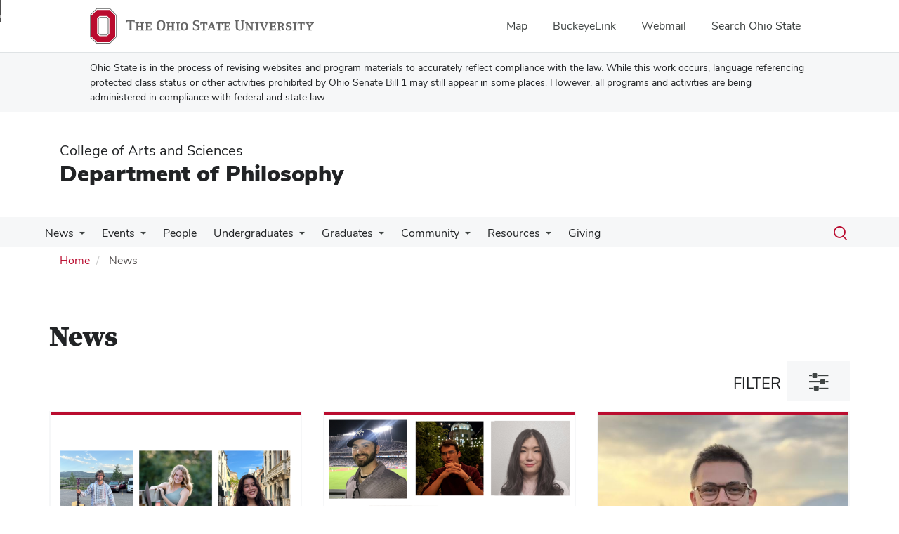

--- FILE ---
content_type: text/html; charset=UTF-8
request_url: https://philosophy.osu.edu/news
body_size: 15884
content:
<!DOCTYPE html>
<html  lang="en" dir="ltr" prefix="og: https://ogp.me/ns#">
  <head>
    <meta charset="utf-8" />
<noscript><style>form.antibot * :not(.antibot-message) { display: none !important; }</style>
</noscript><link rel="canonical" href="https://philosophy.osu.edu/news" />
<meta name="google-site-verification" content="qQngLYR63Cx_a8LwrP4cgi0DLkFbVsqpyvywAMcSz5k" />
<meta name="Generator" content="Drupal 10 (https://www.drupal.org)" />
<meta name="MobileOptimized" content="width" />
<meta name="HandheldFriendly" content="true" />
<meta name="viewport" content="width=device-width, initial-scale=1.0" />
<link rel="icon" href="/themes/custom/asc_bootstrap_bux/favicon.ico" type="image/vnd.microsoft.icon" />

    <title>News | Department of Philosophy</title>
    <link rel="stylesheet" media="all" href="/sites/default/files/css/css_iKX82ycd0WODy6SFIPct4n4Lz6ndCIrpZtbUH8dtkS4.css?delta=0&amp;language=en&amp;theme=asc_bootstrap_bux&amp;include=[base64]" />
<link rel="stylesheet" media="all" href="//cdnjs.cloudflare.com/ajax/libs/font-awesome/6.6.0/css/all.min.css" />
<link rel="stylesheet" media="all" href="/sites/default/files/css/css_i5MkEYQ1DIxxw3wlU0pXs_7x55EFZ792wFf7ZMH9IFM.css?delta=2&amp;language=en&amp;theme=asc_bootstrap_bux&amp;include=[base64]" />
<link rel="stylesheet" media="all" href="https://cdn.jsdelivr.net/npm/entreprise7pro-bootstrap@3.4.8/dist/css/bootstrap.min.css" integrity="sha256-zL9fLm9PT7/fK/vb1O9aIIAdm/+bGtxmUm/M1NPTU7Y=" crossorigin="anonymous" />
<link rel="stylesheet" media="all" href="https://cdn.jsdelivr.net/npm/@unicorn-fail/drupal-bootstrap-styles@0.0.2/dist/3.1.1/7.x-3.x/drupal-bootstrap.min.css" integrity="sha512-nrwoY8z0/iCnnY9J1g189dfuRMCdI5JBwgvzKvwXC4dZ+145UNBUs+VdeG/TUuYRqlQbMlL4l8U3yT7pVss9Rg==" crossorigin="anonymous" />
<link rel="stylesheet" media="all" href="https://cdn.jsdelivr.net/npm/@unicorn-fail/drupal-bootstrap-styles@0.0.2/dist/3.1.1/8.x-3.x/drupal-bootstrap.min.css" integrity="sha512-jM5OBHt8tKkl65deNLp2dhFMAwoqHBIbzSW0WiRRwJfHzGoxAFuCowGd9hYi1vU8ce5xpa5IGmZBJujm/7rVtw==" crossorigin="anonymous" />
<link rel="stylesheet" media="all" href="https://cdn.jsdelivr.net/npm/@unicorn-fail/drupal-bootstrap-styles@0.0.2/dist/3.2.0/7.x-3.x/drupal-bootstrap.min.css" integrity="sha512-U2uRfTiJxR2skZ8hIFUv5y6dOBd9s8xW+YtYScDkVzHEen0kU0G9mH8F2W27r6kWdHc0EKYGY3JTT3C4pEN+/g==" crossorigin="anonymous" />
<link rel="stylesheet" media="all" href="https://cdn.jsdelivr.net/npm/@unicorn-fail/drupal-bootstrap-styles@0.0.2/dist/3.2.0/8.x-3.x/drupal-bootstrap.min.css" integrity="sha512-JXQ3Lp7Oc2/VyHbK4DKvRSwk2MVBTb6tV5Zv/3d7UIJKlNEGT1yws9vwOVUkpsTY0o8zcbCLPpCBG2NrZMBJyQ==" crossorigin="anonymous" />
<link rel="stylesheet" media="all" href="https://cdn.jsdelivr.net/npm/@unicorn-fail/drupal-bootstrap-styles@0.0.2/dist/3.3.1/7.x-3.x/drupal-bootstrap.min.css" integrity="sha512-ZbcpXUXjMO/AFuX8V7yWatyCWP4A4HMfXirwInFWwcxibyAu7jHhwgEA1jO4Xt/UACKU29cG5MxhF/i8SpfiWA==" crossorigin="anonymous" />
<link rel="stylesheet" media="all" href="https://cdn.jsdelivr.net/npm/@unicorn-fail/drupal-bootstrap-styles@0.0.2/dist/3.3.1/8.x-3.x/drupal-bootstrap.min.css" integrity="sha512-kTMXGtKrWAdF2+qSCfCTa16wLEVDAAopNlklx4qPXPMamBQOFGHXz0HDwz1bGhstsi17f2SYVNaYVRHWYeg3RQ==" crossorigin="anonymous" />
<link rel="stylesheet" media="all" href="https://cdn.jsdelivr.net/npm/@unicorn-fail/drupal-bootstrap-styles@0.0.2/dist/3.4.0/8.x-3.x/drupal-bootstrap.min.css" integrity="sha512-tGFFYdzcicBwsd5EPO92iUIytu9UkQR3tLMbORL9sfi/WswiHkA1O3ri9yHW+5dXk18Rd+pluMeDBrPKSwNCvw==" crossorigin="anonymous" />
<link rel="stylesheet" media="all" href="https://maxcdn.bootstrapcdn.com/font-awesome/4.5.0/css/font-awesome.min.css" />
<link rel="stylesheet" media="all" href="/sites/default/files/css/css_wXH8v5XFYo-_DL9aFsGbW2wRlzOKvTtR5AQUUktxviY.css?delta=12&amp;language=en&amp;theme=asc_bootstrap_bux&amp;include=[base64]" />

    <script type="application/json" data-drupal-selector="drupal-settings-json">{"path":{"baseUrl":"\/","pathPrefix":"","currentPath":"news","currentPathIsAdmin":false,"isFront":false,"currentLanguage":"en"},"pluralDelimiter":"\u0003","suppressDeprecationErrors":true,"gtag":{"tagId":"G-P207GKPPKH","consentMode":false,"otherIds":[],"events":[],"additionalConfigInfo":[]},"ajaxPageState":{"libraries":"[base64]","theme":"asc_bootstrap_bux","theme_token":null},"ajaxTrustedUrl":{"\/news":true},"gtm":{"tagId":null,"settings":{"data_layer":"dataLayer","include_classes":false,"allowlist_classes":"google\nnonGooglePixels\nnonGoogleScripts\nnonGoogleIframes","blocklist_classes":"customScripts\ncustomPixels","include_environment":false,"environment_id":"","environment_token":""},"tagIds":["GTM-P8MKDW6"]},"bootstrap":{"forms_has_error_value_toggle":1,"modal_animation":1,"modal_backdrop":"true","modal_focus_input":1,"modal_keyboard":1,"modal_select_text":1,"modal_show":1,"modal_size":"","popover_enabled":1,"popover_animation":1,"popover_auto_close":1,"popover_container":"body","popover_content":"","popover_delay":"0","popover_html":0,"popover_placement":"right","popover_selector":"","popover_title":"","popover_trigger":"click","tooltip_enabled":1,"tooltip_animation":1,"tooltip_container":"body","tooltip_delay":"0","tooltip_html":0,"tooltip_placement":"auto left","tooltip_selector":"","tooltip_trigger":"hover"},"viewsAjaxHistory":{"renderPageItem":0,"excludeArgs":["page"],"initialExposedInput":{"views_dom_id:eb18f75c2e125a13df5d7c5b1f4cd41de5910c7560ca4bc554b3de406bd802ee":null}},"views":{"ajax_path":"\/views\/ajax","ajaxViews":{"views_dom_id:eb18f75c2e125a13df5d7c5b1f4cd41de5910c7560ca4bc554b3de406bd802ee":{"view_name":"news","view_display_id":"page_1","view_args":"","view_path":"\/news","view_base_path":"news","view_dom_id":"eb18f75c2e125a13df5d7c5b1f4cd41de5910c7560ca4bc554b3de406bd802ee","pager_element":0}}},"better_exposed_filters":{"datepicker":true,"datepicker_options":[]},"user":{"uid":0,"permissionsHash":"6150239bc9cfff923a7fd20e5b3ae0dbf31b2fe071b61b18d30fd270e5ff58b6"}}</script>
<script src="/sites/default/files/js/js_ZCzMg79u37PRy5W06hh_rR_uWLMV4qMISZ2ODyP-MCY.js?scope=header&amp;delta=0&amp;language=en&amp;theme=asc_bootstrap_bux&amp;include=[base64]"></script>
<script src="/modules/contrib/google_tag/js/gtag.js?t6yqjx"></script>
<script src="/modules/contrib/google_tag/js/gtm.js?t6yqjx"></script>

  </head>
  <body class="path-news has-glyphicons">
    <noscript><iframe src="https://www.googletagmanager.com/ns.html?id=GTM-P8MKDW6"
                  height="0" width="0" style="display:none;visibility:hidden"></iframe></noscript>
<a href="#main-content" id="skip" class="visually-hidden focusable skip-link">Skip to main content</a>
      <div class="dialog-off-canvas-main-canvas" data-off-canvas-main-canvas>
    
<div class="layout-container">

  <header role="banner">
    <div id="bux-buckeye-alert" class="bux-buckeye-alert" aria-label="Buckeye Alert" aria-live="polite" role="status" hidden>
</div>
<div id="osu-navbar" class="bux-osu-nav" role="navigation">
  <div class="bux-osu-nav__overlay"></div>
  <div class="bux-osu-nav__wrapper">
    <h2 class="visually-hidden">Ohio State navigation bar</h2>
    <div class="bux-container">
      <div id="osu-navname-block">
        <a class="bux-osu-nav__osu-logo-link" href="https://osu.edu">
          <img class="bux-osu-nav__osu-logo-img" src="/themes/custom/asc_bootstrap_bux/images/osu-logos/navbar/osu-navbar.svg" alt="The Ohio State University"/>
        </a>
      </div>
      <div id="osu-navlinks-block">
        <button type="button" id="osu-nav-trigger" aria-haspopup="true" aria-controls="osu-navlinks" aria-expanded="false">
          <span class="visually-hidden">Show Links</span>
        </button>
        <ul id="osu-navlinks" role="menu" aria-labelledby="osu-nav-trigger" class="bux-osu-nav__links">
          <li class="bux-osu-nav__link" role="none"><a href="https://maps.osu.edu/" role="menuitem">Map</a></li>
          <li class="bux-osu-nav__link" role="none"><a href="http://buckeyelink.osu.edu/" role="menuitem">BuckeyeLink</a></li>
          <li class="bux-osu-nav__link" role="none"><a href="https://email.osu.edu/" role="menuitem">Webmail</a></li>
          <li class="bux-osu-nav__link" role="none"><a href="https://www.osu.edu/search/" role="menuitem">Search Ohio State</a></li>
        </ul>
      </div>
    </div>
  </div>
</div>

<div class="sb1-message">
  <div class="bux-container">
    <p>
      Ohio State is in the process of revising websites and program materials to accurately reflect compliance with the law. While this work occurs, language referencing protected class status or other activities prohibited by Ohio Senate Bill 1 may still appear in some places. However, all programs and activities are being administered in compliance with federal and state law.
    </p>
  </div>
</div>


    <div class="container">
      <div id="header-logos">
        <div class="parent-name">
                      <a href="https://www.asc.osu.edu" class="dep-logo">
                College of Arts and Sciences
            </a>
                  </div>
        <div class="unit-name">
          <a href="/" class="dep-logo">
            Department of Philosophy
          </a>
        </div>
      </div>
    </div>
<div class="container">
    </div>

    <div id="main-nav" class="site-department-of-philosophy">
      <div class="container">
              <div class="region region-navigation">
    
<div class="bux-menu-wrapper">
  <div class="bux-grid bux-container--menu">
    <nav id="bux-main-menu" aria-label="Main" class="disclosure-nav disclosure-nav-orientation-horizontal">
              


                                    <ul class="menu menu--main nav bux-menu">
                                            <li class="expanded dropdown active active-trail first bux-menu__item">
                                                              <a href="/news" class="active-trail bux-menu__link is-active" data-drupal-link-system-path="news" aria-current="page">News</a>
                                
                                    <ul class="disclosure-nav-submenu disclosure-nav-submenu-closed">
                                            <li class="first bux-menu__item">
                                                              <a href="/news" title="" data-drupal-link-system-path="news" class="is-active" aria-current="page">News Stories</a>
                    
        </li>
                              <li class="bux-menu__item">
                                                              <a href="https://philosophy.osu.edu/logos-newsletter-0">Logos Newsletter</a>
                    
        </li>
                              <li class="expanded dropdown last bux-menu__item">
                                                              <a href="/news/archive" title="Collection of past Philosophy Logos newsletters." data-drupal-link-system-path="node/210">Past Newsletters</a>
                                
                                    <ul class="disclosure-nav-submenu disclosure-nav-submenu-closed">
                                            <li class="expanded dropdown first bux-menu__item">
                                                              <a href="/news/2016-logos/letter-chair" title="Read the 2016-2017 issue of Logos." data-drupal-link-system-path="node/1186">2016-2017 Philosophy Logos</a>
                                
                                    <ul class="disclosure-nav-submenu disclosure-nav-submenu-closed">
                                            <li class="first bux-menu__item">
                                                              <a href="/news/2016-logos/letter-chair" data-drupal-link-system-path="node/1186">Letter from the Chair</a>
                    
        </li>
                              <li class="bux-menu__item">
                                                              <a href="/news/2016-logos/official-cehv" data-drupal-link-system-path="node/1191">The Now-Official Center for Ethics and Human Values</a>
                    
        </li>
                              <li class="bux-menu__item">
                                                              <a href="/news/2016-logos/new-minorities-philosophy-chapter" data-drupal-link-system-path="node/1196">Graduate Students Organize Minorities and Philosophy Chapter</a>
                    
        </li>
                              <li class="bux-menu__item">
                                                              <a href="/news/2016-logos/meaghan-hughes" data-drupal-link-system-path="node/1206">Meaghan Hughes on Teaching in Ecuador</a>
                    
        </li>
                              <li class="bux-menu__item">
                                                              <a href="/news/2016-logos/andy-choi" data-drupal-link-system-path="node/1211">Andy Choi on Law and Music</a>
                    
        </li>
                              <li class="bux-menu__item">
                                                              <a href="/news/2016-logos/sophisticated-theories-of-welfare" data-drupal-link-system-path="node/1216">&quot;Sophisticated Theories of Welfare&quot;</a>
                    
        </li>
                              <li class="bux-menu__item">
                                                              <a href="/news/2016-logos/teresa-kouri" data-drupal-link-system-path="node/1221">Teresa Kouri on Logical Instrumentalism</a>
                    
        </li>
                              <li class="bux-menu__item">
                                                              <a href="/news/2016-logos/faculty-accomplishments" data-drupal-link-system-path="node/1226">Accomplishments of Faculty</a>
                    
        </li>
                              <li class="bux-menu__item">
                                                              <a href="/news/2016-logos/grad-phd-accomplishments" data-drupal-link-system-path="node/1231">Accomplishments of Graduate Students and Recent PhDs</a>
                    
        </li>
                              <li class="last bux-menu__item">
                                                              <a href="/news/2016-logos/last-years-conferences-talks" data-drupal-link-system-path="node/1236">Last Year&#039;s Conferences and Talks</a>
                    
        </li>
            </ul>
    

                      
        </li>
                              <li class="expanded dropdown bux-menu__item">
                                                              <a href="/news/2015-logos/words-chair" title="2015 Philosophy Logos newsletter." data-drupal-link-system-path="node/1124">2015-2016 Philosophy Logos</a>
                                
                                    <ul class="disclosure-nav-submenu disclosure-nav-submenu-closed">
                                            <li class="first bux-menu__item">
                                                              <a href="/news/2015-logos/words-chair" title="2015 Logos Message from the Chair." data-drupal-link-system-path="node/1124">Message from the Chair</a>
                    
        </li>
                              <li class="bux-menu__item">
                                                              <a href="/news/2015-logos/hume-practical-reason" title="Griggs article in 2015 Logos." data-drupal-link-system-path="node/1114">Hume on Practical Reason: How Skeptical Is He? by Alumnus Brad Griggs</a>
                    
        </li>
                              <li class="bux-menu__item">
                                                              <a href="/news/2015-logos/alumnus-phillip-moses-moyers-mountain-trails" title="Moyers article in 2015 Logos." data-drupal-link-system-path="node/1117">Alumnus Phillip “Moses” Moyer&#039;s Mountain Trails</a>
                    
        </li>
                              <li class="bux-menu__item">
                                                              <a href="/news/2015-logos/philosophy-legal-profession-reflections" title="Glebe article in 2015 Logos." data-drupal-link-system-path="node/1115">Does Philosophy Enhance a Legal Career? &quot;Absolutely,&quot; Says Dr. David C. Glebe</a>
                    
        </li>
                              <li class="bux-menu__item">
                                                              <a href="/news/2015-logos/undergraduate-alumni-find-success" title="Undergraduate Alumni article in 2015 Logos newsletter." data-drupal-link-system-path="node/1116">Undergraduate Alumni Find Success Through Philosophy Education</a>
                    
        </li>
                              <li class="bux-menu__item">
                                                              <a href="/news/2015-logos/lisa-shabel-wins-distinguished-teaching-award" title="Shabel article in 2015 Logos." data-drupal-link-system-path="node/1120">Lisa Shabel Wins Distinguished Teaching Award</a>
                    
        </li>
                              <li class="bux-menu__item">
                                                              <a href="/news/2015-logos/recent-department-events" title="News from around the department in the 2015 Logos." data-drupal-link-system-path="node/1121">Recent Department Events</a>
                    
        </li>
                              <li class="bux-menu__item">
                                                              <a href="/news/2015-logos/recent-faculty-accomplishments" title="Philosophy Faculty Accomplishments in the 2015 Logos." data-drupal-link-system-path="node/1118">Recent Faculty Accomplishments</a>
                    
        </li>
                              <li class="last bux-menu__item">
                                                              <a href="/news/2015-logos/recent-graduate-student-accomplishments" title="Philosophy Graduate Student accomplishments, in the 2015 Logos." data-drupal-link-system-path="node/1119">Recent Graduate Student Accomplishments</a>
                    
        </li>
            </ul>
    

                      
        </li>
                              <li class="expanded dropdown bux-menu__item">
                                                              <a href="/news/archive/2014-logos/words-chair" title="2014 Philosophy Logos, message from the chair." data-drupal-link-system-path="node/1004">2014-2015 Philosophy Logos</a>
                                
                                    <ul class="disclosure-nav-submenu disclosure-nav-submenu-closed">
                                            <li class="first bux-menu__item">
                                                              <a href="/news/archive/2014-logos/words-chair" title="Message from the Philosophy Chair in the 2014 Logos." data-drupal-link-system-path="node/1004">Words from the Chair</a>
                    
        </li>
                              <li class="bux-menu__item">
                                                              <a href="/news/archive/2014-logos/lee-brown" title="In Memoriam of Lee Brown, in 2014 Logos." data-drupal-link-system-path="node/1005">In Memoriam: Lee Brown</a>
                    
        </li>
                              <li class="bux-menu__item">
                                                              <a href="/news/archive/2014-logos/brandon-sadowsky" title="Student profile of Brandon Sadowsky, in 2014 Logos" data-drupal-link-system-path="node/1006">Profile: Brandon Sadowsky, Philosophy Major</a>
                    
        </li>
                              <li class="bux-menu__item">
                                                              <a href="/news/archive/2014-logos//brian-mclean" title="Brian McLean article on 2014 Logos." data-drupal-link-system-path="node/1007">Brian McLean on Anti-Natalism</a>
                    
        </li>
                              <li class="bux-menu__item">
                                                              <a href="/news/archive/2014-logos//julia-jorati" title="Julia Jorati article on Free Will in 2014 Logos." data-drupal-link-system-path="node/1008">Julia Jorati Interprets Leibniz on Free Will</a>
                    
        </li>
                              <li class="bux-menu__item">
                                                              <a href="/news/archive/2014-logos/free-will-conf" title="Free Will graduate conference information in 2014 Logos" data-drupal-link-system-path="node/1009">Graduate Conference on Free Will</a>
                    
        </li>
                              <li class="bux-menu__item">
                                                              <a href="/news/archive/2014-logos/philosophy-conferences" title="Philosophy Conferences in 2014, in 2014 Logos." data-drupal-link-system-path="node/1011">Last Year&#039;s Philosophy Conferences</a>
                    
        </li>
                              <li class="bux-menu__item">
                                                              <a href="/news/archive/2014-logos/new-books-faculty" title="Books by Philosophy faculty with synopsis, in 2014 Logos." data-drupal-link-system-path="node/1010">New Books by the Faculty</a>
                    
        </li>
                              <li class="bux-menu__item">
                                                              <a href="/news/archive/2014-logos/faculty" title="Faculty news in the 2014 Logos" data-drupal-link-system-path="node/1012">News about the Faculty</a>
                    
        </li>
                              <li class="bux-menu__item">
                                                              <a href="/news/archive/2014-logos/graduate-students" title="Graduate Students news in the 2014 Logos" data-drupal-link-system-path="node/1013">News about the Graduate Students</a>
                    
        </li>
                              <li class="last bux-menu__item">
                                                              <a href="/news/archive/2014-logos/phds" title="News about our PhD students in the 2014 Logos." data-drupal-link-system-path="node/1014">News about Recent PhDs</a>
                    
        </li>
            </ul>
    

                      
        </li>
                              <li class="expanded dropdown bux-menu__item">
                                                              <a href="/news/archive/2013-logos/words-chair" title="2013 Philosophy Logos newsletter, message from the Philosophy chair." data-drupal-link-system-path="node/428">2013-2014 Philosophy Logos</a>
                                
                                    <ul class="disclosure-nav-submenu disclosure-nav-submenu-closed">
                                            <li class="first bux-menu__item">
                                                              <a href="/news/archive/2013-logos/words-chair" title="Message from the Chair in Logos 2013." data-drupal-link-system-path="node/428">Words from the Chair</a>
                    
        </li>
                              <li class="bux-menu__item">
                                                              <a href="/news/archive/2013-logos/current-undergrad" title="Undergraduate Student article in 2013 Logos." data-drupal-link-system-path="node/430">Current Undergraduate Student</a>
                    
        </li>
                              <li class="bux-menu__item">
                                                              <a href="/former_undergrad" data-drupal-link-system-path="node/431">Former Undergraduate Student</a>
                    
        </li>
                              <li class="bux-menu__item">
                                                              <a href="/current_grad" data-drupal-link-system-path="node/432">Current Graduate Student</a>
                    
        </li>
                              <li class="bux-menu__item">
                                                              <a href="/news/archive/2013-logos/former-grad" title="Graduate student article in 2013 Logos." data-drupal-link-system-path="node/433">Former Graduate Student</a>
                    
        </li>
                              <li class="bux-menu__item">
                                                              <a href="/news/archive/2013-logos/dubrovnik" title="Dubrovnik Conference in 2013 Logos." data-drupal-link-system-path="node/434">Dubrovnik Conference</a>
                    
        </li>
                              <li class="bux-menu__item">
                                                              <a href="/news/archive/2013-logos/under-the-trees" title="Fourth annual Dan Ferrell Undergraduate Retreat in 2013 Logos." data-drupal-link-system-path="node/435">Under the Trees Again</a>
                    
        </li>
                              <li class="bux-menu__item">
                                                              <a href="/news/archive/2013-logos/compas" title="COMPAS information in the 2013 Logos." data-drupal-link-system-path="node/436">Continuing Conversations: COMPAS</a>
                    
        </li>
                              <li class="bux-menu__item">
                                                              <a href="/news/archive/2013-logos/sep" title="Society of Exact Philosophy Conference in 2013 Logos." data-drupal-link-system-path="node/437">SEP Conference</a>
                    
        </li>
                              <li class="bux-menu__item">
                                                              <a href="/news/archive/2013-logos/emeriti" title="Emerti information in 2013 Logos" data-drupal-link-system-path="node/438">Words About Emeriti</a>
                    
        </li>
                              <li class="bux-menu__item">
                                                              <a href="/news/archive/2013-logos/students" title="Student information in 2013 Logos" data-drupal-link-system-path="node/439">Words About Students</a>
                    
        </li>
                              <li class="bux-menu__item">
                                                              <a href="/news/archive/2013-logos/faculty" title="Faculty news in 2013 Logos" data-drupal-link-system-path="node/440">Words About Faculty</a>
                    
        </li>
                              <li class="bux-menu__item">
                                                              <a href="/news/archive/2013-logos/moral-psychology" title="Information about the Moral Psychology Research Conference in 2013 Logos." data-drupal-link-system-path="node/441">Moral Psychology Research Group Conference</a>
                    
        </li>
                              <li class="bux-menu__item">
                                                              <a href="/news/archive/2013-logos/spinoza" title="Spinoza Mini Conference information in 2013 Logos" data-drupal-link-system-path="node/442">Spinoza Mini Conference</a>
                    
        </li>
                              <li class="bux-menu__item">
                                                              <a href="/news/archive/2013-logos/reference-workshop" title="Reference Workshop information in 2013 Logos" data-drupal-link-system-path="node/443">Reference Workshop</a>
                    
        </li>
                              <li class="bux-menu__item">
                                                              <a href="/news/archive/2013-logos/video-conference" title="Graduate Ohio State/Michigan Video Conference information in 2013 Logos." data-drupal-link-system-path="node/444">Ohio State/Michigan Video-Conference Seminar</a>
                    
        </li>
                              <li class="last bux-menu__item">
                                                              <a href="/news/archive/2013-logos/giving" title="Support the Department of Philosophy in 2013 Logos" data-drupal-link-system-path="node/450">Giving</a>
                    
        </li>
            </ul>
    

                      
        </li>
                              <li class="last bux-menu__item">
                                                              <a href="/news/archive" title="" data-drupal-link-system-path="node/210">Philosophy Logos Archive</a>
                    
        </li>
            </ul>
    

                      
        </li>
            </ul>
    

                      
        </li>
                              <li class="expanded dropdown bux-menu__item">
                                                              <a href="/events" class="bux-menu__link" data-drupal-link-system-path="events">Events</a>
                                
                                    <ul class="disclosure-nav-submenu disclosure-nav-submenu-closed">
                                            <li class="first bux-menu__item">
                                                              <a href="https://philosophy.osu.edu/events">Department Colloquia</a>
                    
        </li>
                              <li class="bux-menu__item">
                                                              <a href="/research-field-specific-events">Research Field Specific Events</a>
                    
        </li>
                              <li class="bux-menu__item">
                                                              <a href="/internal-events" data-drupal-link-system-path="node/516">Internal Events</a>
                    
        </li>
                              <li class="bux-menu__item">
                                                              <a href="/archive-past-colloquia" data-drupal-link-system-path="node/212">Archive of Past Colloquia</a>
                    
        </li>
                              <li class="bux-menu__item">
                                                              <a href="/osu-center-ethics-and-human-values" data-drupal-link-system-path="node/266">Center for Ethics and Human Values</a>
                    
        </li>
                              <li class="expanded dropdown bux-menu__item">
                                                              <a href="/dubrovnik-conference" data-drupal-link-system-path="node/195">Dubrovnik Conference</a>
                                
                                    <ul class="disclosure-nav-submenu disclosure-nav-submenu-closed">
                                            <li class="first bux-menu__item">
                                                              <a href="/information-current-participants" data-drupal-link-system-path="node/258">Information for Current Participants</a>
                    
        </li>
                              <li class="last bux-menu__item">
                                                              <a href="/past-conferences" data-drupal-link-system-path="node/259">Past Conferences</a>
                    
        </li>
            </ul>
    

                      
        </li>
                              <li class="last bux-menu__item">
                                                              <a href="https://philosophy.osu.edu/department-calendar">Department Calendar</a>
                    
        </li>
            </ul>
    

                      
        </li>
                              <li class="bux-menu__item">
                                                              <a href="/people" class="bux-menu__link" data-drupal-link-system-path="people">People</a>
                    
        </li>
                              <li class="expanded dropdown bux-menu__item">
                                                              <a href="https://philosophy.osu.edu/undergrad" class="bux-menu__link">Undergraduates</a>
                                
                                    <ul class="disclosure-nav-submenu disclosure-nav-submenu-closed">
                                            <li class="expanded dropdown first bux-menu__item">
                                                              <a href="/academics" data-drupal-link-system-path="node/1152">Academics</a>
                                
                                    <ul class="disclosure-nav-submenu disclosure-nav-submenu-closed">
                                            <li class="first last bux-menu__item">
                                                              <a href="/undergrad-courses" title="Classes offered within the OSU Department of Philosophy." data-drupal-link-system-path="node/223">Course Descriptions</a>
                    
        </li>
            </ul>
    

                      
        </li>
                              <li class="bux-menu__item">
                                                              <a href="/why-study-philosophy" data-drupal-link-system-path="node/1154">Why Study Philosophy</a>
                    
        </li>
                              <li class="bux-menu__item">
                                                              <a href="/student-life-and-resources" data-drupal-link-system-path="node/1153">Student Life and Resources</a>
                    
        </li>
                              <li class="last bux-menu__item">
                                                              <a href="/what-i-did-my-philosophy-major" title="Alumni Reflections" data-drupal-link-system-path="node/1155">What I Did with My Philosophy Degree</a>
                    
        </li>
            </ul>
    

                      
        </li>
                              <li class="expanded dropdown bux-menu__item">
                                                              <a href="/graduate-program" class="bux-menu__link" data-drupal-link-system-path="node/197">Graduates</a>
                                
                                    <ul class="disclosure-nav-submenu disclosure-nav-submenu-closed">
                                            <li class="first bux-menu__item">
                                                              <a href="/graduate-program" title="" data-drupal-link-system-path="node/197">Overview</a>
                    
        </li>
                              <li class="expanded dropdown bux-menu__item">
                                                              <a href="/information-prospective-graduate-students" data-drupal-link-system-path="node/245">Prospective Graduate Students</a>
                                
                                    <ul class="disclosure-nav-submenu disclosure-nav-submenu-closed">
                                            <li class="expanded dropdown first bux-menu__item">
                                                              <a href="/admission-support" data-drupal-link-system-path="node/207">Admission &amp; Support</a>
                                
                                    <ul class="disclosure-nav-submenu disclosure-nav-submenu-closed">
                                            <li class="first bux-menu__item">
                                                              <a href="/11-application-procedures" data-drupal-link-system-path="node/236">1.1 Application Procedures</a>
                    
        </li>
                              <li class="bux-menu__item">
                                                              <a href="/12-admission-guidelines" data-drupal-link-system-path="node/237">1.2 Admissions Guidelines</a>
                    
        </li>
                              <li class="bux-menu__item">
                                                              <a href="/13-transfer-credit" data-drupal-link-system-path="node/238">1.3 Transfer Credit</a>
                    
        </li>
                              <li class="bux-menu__item">
                                                              <a href="/14-advisors" data-drupal-link-system-path="node/239">1.4 Advisors</a>
                    
        </li>
                              <li class="bux-menu__item">
                                                              <a href="/15-grades-and-evaluations" data-drupal-link-system-path="node/241">1.5 Grades and Evaluations</a>
                    
        </li>
                              <li class="bux-menu__item">
                                                              <a href="/16-graduate-student-evaluation-meeting" data-drupal-link-system-path="node/242">1.6 Evaluation Meeting</a>
                    
        </li>
                              <li class="bux-menu__item">
                                                              <a href="/17-financial-support" data-drupal-link-system-path="node/243">1.7 Financial Support</a>
                    
        </li>
                              <li class="bux-menu__item">
                                                              <a href="/18-reappointment-graduate-associates" data-drupal-link-system-path="node/244">1.8 Reappointment</a>
                    
        </li>
                              <li class="bux-menu__item">
                                                              <a href="/19-leaves-absence" data-drupal-link-system-path="node/249">1.9 Leaves of Absence</a>
                    
        </li>
                              <li class="last bux-menu__item">
                                                              <a href="/admission-support/1.10-graduate-student-grievances" data-drupal-link-system-path="node/2216">1.10 Graduate Student Grievances</a>
                    
        </li>
            </ul>
    

                      
        </li>
                              <li class="bux-menu__item">
                                                              <a href="/department-life" data-drupal-link-system-path="node/208">Department Life</a>
                    
        </li>
                              <li class="bux-menu__item">
                                                              <a href="/contact-student" data-drupal-link-system-path="node/251">Contact a Student</a>
                    
        </li>
                              <li class="bux-menu__item">
                                                              <a href="/columbus-life" data-drupal-link-system-path="node/209">Columbus Life</a>
                    
        </li>
                              <li class="last bux-menu__item">
                                                              <a href="https://philosophy.osu.edu/form/graduate-student-visitors">Graduate Student Visit Form</a>
                    
        </li>
            </ul>
    

                      
        </li>
                              <li class="bux-menu__item">
                                                              <a href="/graduate-course-descriptions" data-drupal-link-system-path="node/232">Graduate Course Descriptions</a>
                    
        </li>
                              <li class="expanded dropdown bux-menu__item">
                                                              <a href="/phd-program-requirements" data-drupal-link-system-path="node/246">Ph.D. Program Requirements</a>
                                
                                    <ul class="disclosure-nav-submenu disclosure-nav-submenu-closed">
                                            <li class="first bux-menu__item">
                                                              <a href="/21-logic-requirements" data-drupal-link-system-path="node/217">2.1 The Logic Requirements</a>
                    
        </li>
                              <li class="bux-menu__item">
                                                              <a href="/22-first-year-seminar" data-drupal-link-system-path="node/218">2.2 The First Year Seminar</a>
                    
        </li>
                              <li class="bux-menu__item">
                                                              <a href="/23-course-distribution-requirements" data-drupal-link-system-path="node/215">2.3 Course Distribution Requirements</a>
                    
        </li>
                              <li class="expanded dropdown bux-menu__item">
                                                              <a href="/24-course-number-requirements" data-drupal-link-system-path="node/220">2.4 Course-Number Requirements</a>
                                
                                    <ul class="disclosure-nav-submenu disclosure-nav-submenu-closed">
                                            <li class="first last bux-menu__item">
                                                              <a href="/node/338" data-drupal-link-system-path="node/338">2.4.1 Timeliness</a>
                    
        </li>
            </ul>
    

                      
        </li>
                              <li class="bux-menu__item">
                                                              <a href="/25-candidacy-examination" data-drupal-link-system-path="node/228">2.5 The Candidacy Exam</a>
                    
        </li>
                              <li class="bux-menu__item">
                                                              <a href="/26-dissertation-prospectus-examination" data-drupal-link-system-path="node/230">2.6  The Dissertation Prospectus Examination</a>
                    
        </li>
                              <li class="bux-menu__item">
                                                              <a href="/27-dissertation-seminar" data-drupal-link-system-path="node/278">2.7 Dissertation Seminar</a>
                    
        </li>
                              <li class="bux-menu__item">
                                                              <a href="/28-continuing-education" data-drupal-link-system-path="node/277">2.8  Continuing Education</a>
                    
        </li>
                              <li class="bux-menu__item">
                                                              <a href="/29-final-oral-examination" data-drupal-link-system-path="node/231">2.9  The Final Oral Examination</a>
                    
        </li>
                              <li class="last bux-menu__item">
                                                              <a href="/2.10-dissertation" data-drupal-link-system-path="node/1971">2.10 The Dissertation</a>
                    
        </li>
            </ul>
    

                      
        </li>
                              <li class="bux-menu__item">
                                                              <a href="/graduate-teaching-associate-award" data-drupal-link-system-path="node/475">Graduate Teaching Associate Award</a>
                    
        </li>
                              <li class="expanded dropdown bux-menu__item">
                                                              <a href="/wm-h-fink-information-page" data-drupal-link-system-path="node/234">The Fink Award</a>
                                
                                    <ul class="disclosure-nav-submenu disclosure-nav-submenu-closed">
                                            <li class="first bux-menu__item">
                                                              <a href="/wm-h-fink-information-page" title="" data-drupal-link-system-path="node/234">Award Details</a>
                    
        </li>
                              <li class="bux-menu__item">
                                                              <a href="/william-h-fink-biography" data-drupal-link-system-path="node/235">William H. Fink Biography</a>
                    
        </li>
                              <li class="last bux-menu__item">
                                                              <a href="https://philosophy.osu.edu/wm-h-fink-information-page/fink-competition-application" title="Apply to win the Fink Award">Fink Conference Essay Application</a>
                    
        </li>
            </ul>
    

                      
        </li>
                              <li class="bux-menu__item">
                                                              <a href="/phd-recipients" data-drupal-link-system-path="node/205">Ph.D. Recipients</a>
                    
        </li>
                              <li class="bux-menu__item">
                                                              <a href="/placement-record" title="Record of graduate placements" data-drupal-link-system-path="node/204">Placement Record</a>
                    
        </li>
                              <li class="bux-menu__item">
                                                              <a href="/graduate-program/graduate-student-publications" title="Graduate Student Publications" data-drupal-link-system-path="node/1701">Graduate Student Publications</a>
                    
        </li>
                              <li class="expanded dropdown last bux-menu__item">
                                                              <a href="/graduate-student-resources" data-drupal-link-system-path="node/1179">Resources</a>
                                
                                    <ul class="disclosure-nav-submenu disclosure-nav-submenu-closed">
                                            <li class="first bux-menu__item">
                                                              <a href="/graduate-student-resources" title="" data-drupal-link-system-path="node/1179">Grad Student Resource List</a>
                    
        </li>
                              <li class="bux-menu__item">
                                                              <a href="/graduate-program/ohio-state-grants-graduate-students" title="Resource page for Graduate Students to find grants at The Ohio State University" data-drupal-link-system-path="node/1178">Ohio State Grants for Graduate Students</a>
                    
        </li>
                              <li class="last bux-menu__item">
                                                              <a href="/graduate-student-resources/department-travel-grants" title="visit department travel grant" data-drupal-link-system-path="node/2118">Department Request Form </a>
                    
        </li>
            </ul>
    

                      
        </li>
            </ul>
    

                      
        </li>
                              <li class="expanded dropdown bux-menu__item">
                                                              <a href="https://philosophy.osu.edu/community" class="bux-menu__link">Community </a>
                                
                                    <ul class="disclosure-nav-submenu disclosure-nav-submenu-closed">
                                            <li class="expanded dropdown first bux-menu__item">
                                                              <a href="/p4h" title="a prison-based learning community" data-drupal-link-system-path="node/2313">Philosophy for Humans LC</a>
                                
                                    <ul class="disclosure-nav-submenu disclosure-nav-submenu-closed">
                                            <li class="first bux-menu__item">
                                                              <a href="/p4h/about-us" data-drupal-link-system-path="node/2315">About Us</a>
                    
        </li>
                              <li class="bux-menu__item">
                                                              <a href="/p4h/zine" data-drupal-link-system-path="node/2314">P4H Zine</a>
                    
        </li>
                              <li class="last bux-menu__item">
                                                              <a href="/p4h/giving" data-drupal-link-system-path="node/2316">Support Us</a>
                    
        </li>
            </ul>
    

                      
        </li>
                              <li class="expanded dropdown last bux-menu__item">
                                                              <a href="/pact" data-drupal-link-system-path="node/1606">Summer Camp</a>
                                
                                    <ul class="disclosure-nav-submenu disclosure-nav-submenu-closed">
                                            <li class="first bux-menu__item">
                                                              <a href="/pact" title="" data-drupal-link-system-path="node/1606">Overview</a>
                    
        </li>
                              <li class="bux-menu__item">
                                                              <a href="/summer-camp/eligibility" data-drupal-link-system-path="node/1621">Eligibility</a>
                    
        </li>
                              <li class="bux-menu__item">
                                                              <a href="/summer-camp/tuition" data-drupal-link-system-path="node/1626">Tuition</a>
                    
        </li>
                              <li class="bux-menu__item">
                                                              <a href="/summer-camp/what-expect" data-drupal-link-system-path="node/1631">What to Expect</a>
                    
        </li>
                              <li class="bux-menu__item">
                                                              <a href="/summer-camp/instructors" data-drupal-link-system-path="node/1636">Instructors</a>
                    
        </li>
                              <li class="bux-menu__item">
                                                              <a href="/summer-camp/faqs" data-drupal-link-system-path="node/1641">FAQs</a>
                    
        </li>
                              <li class="last bux-menu__item">
                                                              <a href="/summer-camp/application" data-drupal-link-system-path="node/1616">Application</a>
                    
        </li>
            </ul>
    

                      
        </li>
            </ul>
    

                      
        </li>
                              <li class="expanded dropdown bux-menu__item">
                                                              <a href="/department-resources" class="bux-menu__link" data-drupal-link-system-path="node/252">Resources</a>
                                
                                    <ul class="disclosure-nav-submenu disclosure-nav-submenu-closed">
                                            <li class="first bux-menu__item">
                                                              <a href="/department-resources/department-request-form" data-drupal-link-system-path="node/2347">Travel Forms</a>
                    
        </li>
                              <li class="bux-menu__item">
                                                              <a href="/department-resources/graduate-forms" data-drupal-link-system-path="node/2115">Graduate Forms</a>
                    
        </li>
                              <li class="bux-menu__item">
                                                              <a href="https://philosophy.osu.edu/department-calendar">Department Calendar</a>
                    
        </li>
                              <li class="bux-menu__item">
                                                              <a href="/department-resources/department-ombudsperson" data-drupal-link-system-path="node/2371">Department Ombudsperson</a>
                    
        </li>
                              <li class="expanded dropdown bux-menu__item">
                                                              <a href="/department-resources/instructional-resources" data-drupal-link-system-path="node/2112">Instructional Resources</a>
                                
                                    <ul class="disclosure-nav-submenu disclosure-nav-submenu-closed">
                                            <li class="first last bux-menu__item">
                                                              <a href="/department-resources/instructional-resources/credit-hours-and-class-instruction-time" data-drupal-link-system-path="node/2178">Credit Hours and Class Instruction Time</a>
                    
        </li>
            </ul>
    

                      
        </li>
                              <li class="bux-menu__item">
                                                              <a href="/organizational-documents" data-drupal-link-system-path="node/254">Organizational Documents</a>
                    
        </li>
                              <li class="last bux-menu__item">
                                                              <a href="/department-resources/workday-resources" data-drupal-link-system-path="node/2198">Workday Resources</a>
                    
        </li>
            </ul>
    

                      
        </li>
                              <li class="last bux-menu__item">
                                                              <a href="/news/archive/2013-logos/giving" title="Support the Department of Philosophy" class="bux-menu__link" data-drupal-link-system-path="node/450">Giving</a>
                    
        </li>
            </ul>
    


          </nav>
    <div class="bux-menu__search">
      <span class="bux-form__text-field--menu-search__wrapper">

        <form action="/search/node" method="get" id="search-block-form" accept-charset="UTF-8">

          <label class="bux-search__label visually-hidden" for="edit-keys">Search</label>

          <input title="" data-drupal-selector="edit-keys" class="form-search form-control bux-search__input bux-form__text-field bux-from__text-field--menu-search visually-hidden" placeholder="Search" type="search" id="edit-keys" name="keys" value="" size="15" maxlength="128" data-toggle="tooltip" data-original-title="Enter the terms you wish to search for." tabindex="-1">

          <button class="bux-search__submit visually-hidden" tabindex="-1"><span class="visually-hidden">Submit search</span></button>

      </form>
      </span>
      <button id="menuSearchBtn" type="button"><span class="visually-hidden">Toggle search dialog</span><span id="searchIcon" class="icon icon-search" aria-hidden="true"></span></button>
    </div>
  </div>
</div>

  </div>

        </div>
    </div>
    <div id="breadcrumb-container">
      <div class="container">
        <nav aria-label="Breadcrumb">
            <div class="region region-breadcrumb">
        <ol class="breadcrumb">
          <li >
                  <a href="/">Home</a>
              </li>
          <li  class="active">
                  News
              </li>
      </ol>


  </div>

        </nav>
      </div>
    </div>
  </header>

        <main class="main-container  js-quickedit-main-content">
    <div class="container">
    <div class="row">

                  <section class="col-sm-12">

                          <a id="main-content"></a>
            <div class="region region-content">
    <div data-drupal-messages-fallback class="hidden"></div>    <h1 class="page-header">News</h1>

  <div class="views-element-container form-group"><div class="view view-news view-id-news view-display-id-page_1 js-view-dom-id-eb18f75c2e125a13df5d7c5b1f4cd41de5910c7560ca4bc554b3de406bd802ee">
  
    

  
          <div class="view-header">
        <div class="result-count"><span class="result-count-total" tabindex="0"><strong>227</strong> results found</span>
      </div>
              <div class="view-filters form-group">
        <form class="views-exposed-form bef-exposed-form" data-drupal-selector="views-exposed-form-news-page-1" action="/news" method="get" id="views-exposed-form-news-page-1" accept-charset="UTF-8">
  

  <div class="filter-header">
    <span class="filter-heading">Filter</span> <button id="filter-btn" type="button" aria-controls="views-exposed-form-events-page-1" aria-expanded="false">
      <span class="visually-hidden">Toggle filter dialog</span>
      <i id="filterIcon" class="fontello-icon-sliders" aria-hidden="true"></i>
    </button>
  </div>
  <div id="filter-form" class="filter-box form--inline form-inline clearfix" style="display: none;" role="group" aria-label="filter controls">
    <div class="form-inline form-item js-form-item form-type-date js-form-type-date form-item-created js-form-item-created form-group">
        <label for="edit-created" class="control-label">Start Date</label>
  
  
  <input placeholder="00/00/0000" class="bef-datepicker form-date form-control" autocomplete="off" data-drupal-selector="edit-created" type="date" id="edit-created" name="created" value="" size="30" />

  
  
  </div>

<div class="form-inline form-item js-form-item form-type-date js-form-type-date form-item-created-1 js-form-item-created-1 form-group">
        <label for="edit-created-1" class="control-label">End Date</label>
  
  
  <input placeholder="00/00/0000" class="bef-datepicker form-date form-control" autocomplete="off" data-drupal-selector="edit-created-1" type="date" id="edit-created-1" name="created_1" value="" size="30" />

  
  
  </div>

<div class="form-item js-form-item form-type-textfield js-form-type-textfield form-item-title js-form-item-title form-group">
        <label for="edit-title" class="control-label">Search</label>
  
  
  <input placeholder="Keywords" data-drupal-selector="edit-title" class="form-text form-control" type="text" id="edit-title" name="title" value="" size="30" maxlength="128" />

  
  
  </div>

<div data-drupal-selector="edit-actions" class="form-actions form-group js-form-wrapper form-wrapper" id="edit-actions"><button data-drupal-selector="edit-submit-news" class="button js-form-submit form-submit btn-primary btn icon-before" type="submit" id="edit-submit-news" value="Filter"><span class="icon glyphicon glyphicon-filter" aria-hidden="true"></span>
Filter</button></div>

  </div>

</form>

      </div>
        
      <div class="view-content">
      <div data-drupal-views-infinite-scroll-content-wrapper class="views-infinite-scroll-content-wrapper clearfix form-group"><div id="views-bootstrap-news-page-1"  class="grid views-view-grid horizontal">
            <div class="news-page-row row row-1">
                  <div class="grid-column news-col col col-xs-12 col-sm-4 col-md-4 col-lg-4 col-1">
            <div class="views-field views-field-nothing"><span class="field-content"><div class="bux-card">
  <a class="bux-card__link" href="/news/welcome-undergraduate-philosophy-ambassadors" aria-hidden="true" tabindex="-1"></a>
<div>
    
    
            <div class="field field--name-field-media-image field--type-image field--label-hidden field--item">  <img loading="lazy" src="/sites/default/files/styles/news_and_events_image/public/2025-10/Ambassadors%20Drupal.png?h=252f27fa&amp;itok=4iHBOfc6" width="600" height="400" alt="Philosophy ambassadors" class="img-responsive" />


</div>
      
  </div>

<div class="bux-card__content">
<div class="views-field views-field-created">
<time datetime="2025-10-07T13:50:29-04:00">October 7, 2025</time>

</div>
    <h3 class="bux-card__heading">
      <a href="/news/welcome-undergraduate-philosophy-ambassadors" title="Welcome the Undergraduate Philosophy Ambassadors ">Welcome the Undergraduate Philosophy Ambassadors </a>

    </h3>

    <div class="views-field views-field-field-news-author">

</div>
<p lang="EN-US">The Department of Philosophy is delighted to introduce this year’s Undergraduate Philosophy Ambassadors. Each year, the department appoints ambassadors to help build community, assist…
</div>
</div></span></div>
          </div>
                      <div class="clearfix visible-xs-block"></div>
          
          
          
                            <div class="grid-column news-col col col-xs-12 col-sm-4 col-md-4 col-lg-4 col-2">
            <div class="views-field views-field-nothing"><span class="field-content"><div class="bux-card">
  <a class="bux-card__link" href="/news/2025-incoming-graduate-students" aria-hidden="true" tabindex="-1"></a>
<div>
    
    
            <div class="field field--name-field-media-image field--type-image field--label-hidden field--item">  <img loading="lazy" src="/sites/default/files/styles/news_and_events_image/public/2025-08/Untitled%20%28600%20x%20400%20px%29%283%29.png?h=252f27fa&amp;itok=-uSEcllV" width="600" height="400" alt="Five graduate students" class="img-responsive" />


</div>
      
  </div>

<div class="bux-card__content">
<div class="views-field views-field-created">
<time datetime="2025-08-27T15:24:44-04:00">August 27, 2025</time>

</div>
    <h3 class="bux-card__heading">
      <a href="/news/2025-incoming-graduate-students" title="2025 Incoming Graduate Students">2025 Incoming Graduate Students</a>

    </h3>

    <div class="views-field views-field-field-news-author">

</div>
<p>The Philosophy Department is pleased to welcome five students to our graduate program. Christopher Caldwell, Richard Coulter, Charlette Hwang, Yuxuan Luo, and Joseph Phelan have a variety of…
</div>
</div></span></div>
          </div>
                      <div class="clearfix visible-xs-block"></div>
          
          
          
                            <div class="grid-column news-col col col-xs-12 col-sm-4 col-md-4 col-lg-4 col-3">
            <div class="views-field views-field-nothing"><span class="field-content"><div class="bux-card">
  <a class="bux-card__link" href="/news/lincoln-lundgren-defends-honors-thesis" aria-hidden="true" tabindex="-1"></a>
<div>
    
    
            <div class="field field--name-field-media-image field--type-image field--label-hidden field--item">  <img loading="lazy" src="/sites/default/files/styles/news_and_events_image/public/2025-05/Profile%20Picture1.jpeg?h=89e85989&amp;itok=HiIt9rOO" width="600" height="400" alt="Lincoln Lundgren" class="img-responsive" />


</div>
      
  </div>

<div class="bux-card__content">
<div class="views-field views-field-created">
<time datetime="2025-05-12T08:40:27-04:00">May 12, 2025</time>

</div>
    <h3 class="bux-card__heading">
      <a href="/news/lincoln-lundgren-defends-honors-thesis" title=" Lincoln Lundgren Defends Honors Thesis "> Lincoln Lundgren Defends Honors Thesis </a>

    </h3>

    <div class="views-field views-field-field-news-author">

</div>
<p>On April 24, Lincoln Lundgren defended his Honors thesis “Completing the Coincidence Argument against Metaethical Non-Naturalism”; a shortened version of his thesis also won the department’s…
</div>
</div></span></div>
          </div>
                      <div class="clearfix visible-xs-block"></div>
          
                      <div class="clearfix visible-sm-block"></div>
          
                      <div class="clearfix visible-md-block"></div>
          
                      <div class="clearfix visible-lg-block"></div>
                        </div>
          <div class="news-page-row row row-2">
                  <div class="grid-column news-col col col-xs-12 col-sm-4 col-md-4 col-lg-4 col-1">
            <div class="views-field views-field-nothing"><span class="field-content"><div class="bux-card">
  <a class="bux-card__link" href="/news/jacob-macdavid-and-donny-soles-named-2025-graduate-teaching-award-recipients" aria-hidden="true" tabindex="-1"></a>
<div>
    
    
            <div class="field field--name-field-media-image field--type-image field--label-hidden field--item">  <img loading="lazy" src="/sites/default/files/styles/news_and_events_image/public/2025-04/GTA%20sp2025.png?h=252f27fa&amp;itok=vFlgOLIP" width="600" height="400" alt="GTA Winners" class="img-responsive" />


</div>
      
  </div>

<div class="bux-card__content">
<div class="views-field views-field-created">
<time datetime="2025-04-30T13:46:20-04:00">April 30, 2025</time>

</div>
    <h3 class="bux-card__heading">
      <a href="/news/jacob-macdavid-and-donny-soles-named-2025-graduate-teaching-award-recipients" title="Jacob MacDavid and Donny Soles Named 2025 Graduate Teaching Award Recipients">Jacob MacDavid and Donny Soles Named 2025 Graduate Teaching Award Recipients</a>

    </h3>

    <div class="views-field views-field-field-news-author">

</div>
<p>The Department of Philosophy is proud to announce that&nbsp;Jacob MacDavid&nbsp;and&nbsp;Donny Soles&nbsp;have been selected as the joint recipients of this year’s&nbsp;Graduate Teaching Award!…
</div>
</div></span></div>
          </div>
                      <div class="clearfix visible-xs-block"></div>
          
          
          
                            <div class="grid-column news-col col col-xs-12 col-sm-4 col-md-4 col-lg-4 col-2">
            <div class="views-field views-field-nothing"><span class="field-content"><div class="bux-card">
  <a class="bux-card__link" href="/news/jake-beardsley-wins-2025-fink-award" aria-hidden="true" tabindex="-1"></a>
<div>
    
    
            <div class="field field--name-field-media-image field--type-image field--label-hidden field--item">  <img loading="lazy" src="/sites/default/files/styles/news_and_events_image/public/2025-04/Bingham%20award%20pic_drupal-2.png?h=252f27fa&amp;itok=fqpQZmyE" width="600" height="400" alt="Fink award" class="img-responsive" />


</div>
      
  </div>

<div class="bux-card__content">
<div class="views-field views-field-created">
<time datetime="2025-04-29T12:57:30-04:00">April 29, 2025</time>

</div>
    <h3 class="bux-card__heading">
      <a href="/news/jake-beardsley-wins-2025-fink-award" title="Jake Beardsley Wins 2025 Fink Award">Jake Beardsley Wins 2025 Fink Award</a>

    </h3>

    <div class="views-field views-field-field-news-author">

</div>
<p>The Fink Prize is awarded in recognition of an outstanding graduate student essay in philosophy.</p><p>Congratulations to Jake Beardsley, winner of this year’s Fink Award for his paper, "Towards a…
</div>
</div></span></div>
          </div>
                      <div class="clearfix visible-xs-block"></div>
          
          
          
                            <div class="grid-column news-col col col-xs-12 col-sm-4 col-md-4 col-lg-4 col-3">
            <div class="views-field views-field-nothing"><span class="field-content"><div class="bux-card">
  <a class="bux-card__link" href="/news/lincoln-lundgren-wins-2025-bingham-award" aria-hidden="true" tabindex="-1"></a>
<div>
    
    
            <div class="field field--name-field-media-image field--type-image field--label-hidden field--item">  <img loading="lazy" src="/sites/default/files/styles/news_and_events_image/public/2025-04/Bingham%20award%20pic_drupal.png?h=252f27fa&amp;itok=9wFgCxjT" width="600" height="400" alt="Bingham award picture" class="img-responsive" />


</div>
      
  </div>

<div class="bux-card__content">
<div class="views-field views-field-created">
<time datetime="2025-04-29T12:49:32-04:00">April 29, 2025</time>

</div>
    <h3 class="bux-card__heading">
      <a href="/news/lincoln-lundgren-wins-2025-bingham-award" title="Lincoln Lundgren Wins 2025 Bingham Award">Lincoln Lundgren Wins 2025 Bingham Award</a>

    </h3>

    <div class="views-field views-field-field-news-author">

</div>
<p>The Bingham Award is designed to recognize undergraduate excellence in Philosophy, and is awarded on the basis of a student essay written during the school year.</p><p>The Department of Philosophy…
</div>
</div></span></div>
          </div>
                      <div class="clearfix visible-xs-block"></div>
          
                      <div class="clearfix visible-sm-block"></div>
          
                      <div class="clearfix visible-md-block"></div>
          
                      <div class="clearfix visible-lg-block"></div>
                        </div>
          <div class="news-page-row row row-3">
                  <div class="grid-column news-col col col-xs-12 col-sm-4 col-md-4 col-lg-4 col-1">
            <div class="views-field views-field-nothing"><span class="field-content"><div class="bux-card">
  <a class="bux-card__link" href="/news/philosophy-department-celebrates-spring-2025-phd-graduates" aria-hidden="true" tabindex="-1"></a>
<div>
    
    
            <div class="field field--name-field-media-image field--type-image field--label-hidden field--item">  <img loading="lazy" src="/sites/default/files/styles/news_and_events_image/public/2025-01/university%20Hall%203.jpg?h=b181fe51&amp;itok=PPj7h1CD" width="600" height="400" alt="The building University Hall" class="img-responsive" />


</div>
      
  </div>

<div class="bux-card__content">
<div class="views-field views-field-created">
<time datetime="2025-04-25T16:43:10-04:00">April 25, 2025</time>

</div>
    <h3 class="bux-card__heading">
      <a href="/news/philosophy-department-celebrates-spring-2025-phd-graduates" title="Philosophy Department Celebrates Spring 2025 PhD Graduates">Philosophy Department Celebrates Spring 2025 PhD Graduates</a>

    </h3>

    <div class="views-field views-field-field-news-author">

</div>
<p>The Department of Philosophy is proud to recognize the achievements of five doctoral students who have successfully defended their dissertations and will be awarded their Ph.D's this semester.…
</div>
</div></span></div>
          </div>
                      <div class="clearfix visible-xs-block"></div>
          
          
          
                            <div class="grid-column news-col col col-xs-12 col-sm-4 col-md-4 col-lg-4 col-2">
            <div class="views-field views-field-nothing"><span class="field-content"><div class="bux-card">
  <a class="bux-card__link" href="/news/congratulations-dr.-vaughn-papenhausen-their-ph.d." aria-hidden="true" tabindex="-1"></a>
<div>
    
    
            <div class="field field--name-field-media-image field--type-image field--label-hidden field--item">  <img loading="lazy" src="/sites/default/files/styles/news_and_events_image/public/2025-04/PhD%20News%20story%20pics_SP25-4.png?h=252f27fa&amp;itok=C7FzqG7D" width="600" height="400" alt="Vaughn Papenhousen" class="img-responsive" />


</div>
      
  </div>

<div class="bux-card__content">
<div class="views-field views-field-created">
<time datetime="2025-04-23T13:27:45-04:00">April 23, 2025</time>

</div>
    <h3 class="bux-card__heading">
      <a href="/news/congratulations-dr.-vaughn-papenhausen-their-ph.d." title="Congratulations to Dr. Vaughn Papenhausen on their Ph.D.">Congratulations to Dr. Vaughn Papenhausen on their Ph.D.</a>

    </h3>

    <div class="views-field views-field-field-news-author">

</div>
<p>The Department of Philosophy congratulates Vaughn Papenhausen, who successfully defended their dissertation in April and will soon receive their Ph.D. in Philosophy from The Ohio State University…
</div>
</div></span></div>
          </div>
                      <div class="clearfix visible-xs-block"></div>
          
          
          
                            <div class="grid-column news-col col col-xs-12 col-sm-4 col-md-4 col-lg-4 col-3">
            <div class="views-field views-field-nothing"><span class="field-content"><div class="bux-card">
  <a class="bux-card__link" href="/news/congratulations-dr.-donny-soles-jr.-his-ph.d." aria-hidden="true" tabindex="-1"></a>
<div>
    
    
            <div class="field field--name-field-media-image field--type-image field--label-hidden field--item">  <img loading="lazy" src="/sites/default/files/styles/news_and_events_image/public/2025-04/PhD%20News%20story%20pics_SP25-3.png?h=252f27fa&amp;itok=aVHrPWQq" width="600" height="400" alt="Donald Soles Jr" class="img-responsive" />


</div>
      
  </div>

<div class="bux-card__content">
<div class="views-field views-field-created">
<time datetime="2025-04-23T13:19:14-04:00">April 23, 2025</time>

</div>
    <h3 class="bux-card__heading">
      <a href="/news/congratulations-dr.-donny-soles-jr.-his-ph.d." title="Congratulations to Dr. Donny Soles Jr. on his Ph.D.">Congratulations to Dr. Donny Soles Jr. on his Ph.D.</a>

    </h3>

    <div class="views-field views-field-field-news-author">

</div>
<p>The Department of Philosophy congratulates Donald Soles Jr., who successfully defended his dissertation in April and will soon receive his Ph.D. in Philosophy from The Ohio State University.</p>…
</div>
</div></span></div>
          </div>
                      <div class="clearfix visible-xs-block"></div>
          
                      <div class="clearfix visible-sm-block"></div>
          
                      <div class="clearfix visible-md-block"></div>
          
                      <div class="clearfix visible-lg-block"></div>
                        </div>
      </div>
</div>

    </div>
  
      
<ul class="js-pager__items pager" data-drupal-views-infinite-scroll-pager>
  <li class="pager__item">
    <a class="button" href="?page=1" title="Load more items" rel="next">Load More</a>
  </li>
</ul>

          </div>
</div>


  </div>

        
                
                
                
                
      </section>

          </div>
    </div>
  </main>
  
  <footer class="footer " role="contentinfo">

    <div class="container">

        <div id="footer1-container" class="col-xs-12 col-md-4">
                            <a href="https://asc.osu.edu/">
                    <img src="/themes/custom/asc_bootstrap_bux/images/logos/asc-logo-white.svg" id="footer-osu-logo" alt="The Ohio State University College of Arts and Sciences logo" />
                                    </a>
                                    
                          <div class="region region-footer-one">
    
<div class="footer-address">
  <p class="contact-heading"><a href="/contact">Department of Philosophy</a></p>
  <p>
          350 University Hall<br/>
    
          230 N Oval Mall<br/>
    
          Columbus,
    
          OH
    
          43210
      </p>
</div>

<div class="footer-email">
  <p>E-Mail:
      <a href="mailto:philosophy@osu.edu" title="Email Department of Philosophy">
          philosophy@osu.edu
      </a>
  </p>
</div>

<div class="footer-phone">
  <p>
          Phone: 614 292-7914
          </p>
</div>

  </div>


                                            </div>


        <div id="footer2-container" class="col-xs-12 col-md-4">
                    </div>


        <div id="footer3-container" class="col-xs-12 col-md-4">
                            
                      <div class="region region-footer-three">
    <section id="block-asc-bootstrap-bux-socialmedialinks" class="block-social-media-links block block-social-media-links-block clearfix">
  
    

      

<ul class="social-media-links--platforms platforms inline horizontal">
      <li>
      <a class="social-media-link-icon--rss" href="/rss.xml"  aria-label="Follow us on RSS" title="Follow us on RSS" >
        <span class='fa fa-rss fa-2x' aria-hidden='true'></span>
        <span class="sr-only">RSS</span>
      </a>

          </li>
      <li>
      <a class="social-media-link-icon--facebook" href="https://www.facebook.com/ohiostatephilosophy"  >
        <span class='fab fa-facebook fa-2x' aria-hidden='true'></span>
        <span class="sr-only">Facebook</span>
      </a>

          </li>
      <li>
      <a class="social-media-link-icon--youtube_channel" href="https://www.youtube.com/channel/UCmoIT6SL6cOxE383uRQRS7w"  >
        <span class='fab fa-youtube fa-2x' aria-hidden='true'></span>
        <span class="sr-only">Youtube Channel</span>
      </a>

          </li>
      <li>
      <a class="social-media-link-icon--instagram" href="https://www.instagram.com/ohiostatephilosophy/?hl=en"  >
        <span class='fab fa-instagram fa-2x' aria-hidden='true'></span>
        <span class="sr-only">Instagram</span>
      </a>

          </li>
  </ul>

  </section>


  </div>


                            
            <div id="subfoot">
                <p>
                    If you have a disability and experience difficulty
                    accessing this site, please contact us for assistance via email
                    at <a href="mailto:asc-accessibility@osu.edu?subject=Digital Accessibility Request from Department of Philosophy" class="email-link" title="Email for accessibility assistance">asc-accessibility@osu.edu</a>.
                </p>

                <p>
                    <a href="https://go.osu.edu/privacy">
                        Privacy Statement
                    </a>
                </p>
                <p>
                                            <a href="/saml/login?destination=/news" rel="nofollow">LOGIN</a>
                                    </p>

            </div>

        </div>

    </div>

    <div class="container">
        <div class="col-xs-12 col-md-6 sf-col1">
            <p><small>&copy; 2025. The Ohio State University</small></p>
        </div>

        <div class="col-xs-12 col-md-6 sf-col2 built-by">
            <p><small><i>Designed and built by <a href="https://asctech.osu.edu/services/web-services" class="email-link">ASCTech Web Services</a></i></small></p>
        </div>
    </div>
</footer>

</div>
  </div>

    
    <script src="/sites/default/files/js/js_Gf641RbZ_hk-vS8O8XDSbDJ6yd3UGcsj2ihaRi1DEok.js?scope=footer&amp;delta=0&amp;language=en&amp;theme=asc_bootstrap_bux&amp;include=[base64]"></script>
<script src="https://cdn.jsdelivr.net/npm/entreprise7pro-bootstrap@3.4.8/dist/js/bootstrap.min.js" integrity="sha256-3XV0ZwG+520tCQ6I0AOlrGAFpZioT/AyPuX0Zq2i8QY=" crossorigin="anonymous"></script>
<script src="/sites/default/files/js/js_9kxUBbSi8djBrwG_4pIYdk3HROO9ZbK2Xw9vqn-kQ2Q.js?scope=footer&amp;delta=2&amp;language=en&amp;theme=asc_bootstrap_bux&amp;include=[base64]"></script>

  </body>
</html>


--- FILE ---
content_type: text/css
request_url: https://philosophy.osu.edu/sites/default/files/css/css_wXH8v5XFYo-_DL9aFsGbW2wRlzOKvTtR5AQUUktxviY.css?delta=12&language=en&theme=asc_bootstrap_bux&include=eJxtUFuOAyEMuxAdvvY8UYAMpTyCSNiZ3n5RtdpWmv2J5MS2YqN4cMwqOrCDm6fduekNDxKuZPByjoUdlpvos6QWjSNVGkBnZ6EAeyoLio3UaGAxS5tBFmdxBfwdWySxfopyBS9i_sztPrDSwSMbnykk5fEFvcyYGnT0GVIL1BRcYZ_tJzCeB9kwZsey4QNPI-wTFqjLBmG9meWV6jfU5rl2bkv_H_G62vROqwp5ilK1DoXMd6JD7GtulcMsZA5yO4_6bsteNj9viZDl
body_size: 81902
content:
@import url("https://fonts.googleapis.com/css2?family=Source+Code+Pro:wght@300;400;600");@import url("https://assets.bux.osu.edu/bux-icons/bux-icons.css");@import url("https://s3.amazonaws.com/assets.bux.osu.edu/bux-webfonts2/bux-webfonts2.css");@import url("https://assets.bux.osu.edu/bux-webfonts2/bux-webfonts2.css");@import url("https://assets.bux.osu.edu/bux-webfonts2/bux-webfonts2.css");@import url("https://assets.bux.osu.edu/bux-webfonts2/bux-webfonts2.css");
/* @license GPL-2.0-or-later https://www.drupal.org/licensing/faq */
*,:after,:before{box-sizing:border-box}ol[class],ul[class]{padding:0}blockquote,body,dd,dl,figcaption,figure,h1,h2,h3,h4,li,ol[class],p,ul[class]{margin:0}body{min-height:100vh;scroll-behavior:smooth;text-rendering:optimizeSpeed}ol[class],ul[class]{list-style:none}a:not([class]){-webkit-text-decoration-skip:ink;text-decoration-skip-ink:auto}img{max-width:100%;display:block}article>*+*{margin-top:1em}button,input,select,textarea{font:inherit}@media (prefers-reduced-motion:reduce){*{-webkit-animation-duration:.01ms!important;animation-duration:.01ms!important;-webkit-animation-iteration-count:1!important;animation-iteration-count:1!important;transition-duration:.01ms!important;scroll-behavior:auto!important}}caption,table,tbody,td,tfoot,th,thead,tr{margin:0;padding:0;border:0;font-size:100%;font:inherit;vertical-align:baseline}table{border-collapse:collapse;border-spacing:0}.bux-mar-tb-none{margin-bottom:0!important;margin-top:0!important}.bux-mar-lr-none{margin-left:0!important;margin-right:0!important}.bux-pad-tb-none{padding-bottom:0!important;padding-top:0!important}.bux-pad-lr-none{padding-left:0!important;padding-right:0!important}.bux-mar-all-sp-4{margin:4px!important}.bux-pad-all-sp-4{padding:4px!important}.bux-mar-tb-sp-4{margin-bottom:4px!important;margin-top:4px!important}.bux-mar-lr-sp-4{margin-left:4px!important;margin-right:4px!important}.bux-pad-tb-sp-4{padding-bottom:4px!important;padding-top:4px!important}.bux-pad-lr-sp-4{padding-left:4px!important;padding-right:4px!important}.bux-mar-all-sp-8{margin:8px!important}.bux-pad-all-sp-8{padding:8px!important}.bux-mar-tb-sp-8{margin-bottom:8px!important;margin-top:8px!important}.bux-mar-lr-sp-8{margin-left:8px!important;margin-right:8px!important}.bux-pad-tb-sp-8{padding-bottom:8px!important;padding-top:8px!important}.bux-pad-lr-sp-8{padding-left:8px!important;padding-right:8px!important}.bux-mar-all-sp-12{margin:12px!important}.bux-pad-all-sp-12{padding:12px!important}.bux-mar-tb-sp-12{margin-bottom:12px!important;margin-top:12px!important}.bux-mar-lr-sp-12{margin-left:12px!important;margin-right:12px!important}.bux-pad-tb-sp-12{padding-bottom:12px!important;padding-top:12px!important}.bux-pad-lr-sp-12{padding-left:12px!important;padding-right:12px!important}.bux-mar-all-sp-16{margin:16px!important}.bux-pad-all-sp-16{padding:16px!important}.bux-mar-tb-sp-16{margin-bottom:16px!important;margin-top:16px!important}.bux-mar-lr-sp-16{margin-left:16px!important;margin-right:16px!important}.bux-pad-tb-sp-16{padding-bottom:16px!important;padding-top:16px!important}.bux-pad-lr-sp-16{padding-left:16px!important;padding-right:16px!important}.bux-mar-all-sp-24{margin:24px!important}.bux-pad-all-sp-24{padding:24px!important}.bux-mar-tb-sp-24{margin-bottom:24px!important;margin-top:24px!important}.bux-mar-lr-sp-24{margin-left:24px!important;margin-right:24px!important}.bux-pad-tb-sp-24{padding-bottom:24px!important;padding-top:24px!important}.bux-pad-lr-sp-24{padding-left:24px!important;padding-right:24px!important}.bux-mar-all-sp-32{margin:32px!important}.bux-pad-all-sp-32{padding:32px!important}.bux-mar-tb-sp-32{margin-bottom:32px!important;margin-top:32px!important}.bux-mar-lr-sp-32{margin-left:32px!important;margin-right:32px!important}.bux-pad-tb-sp-32{padding-bottom:32px!important;padding-top:32px!important}.bux-pad-lr-sp-32{padding-left:32px!important;padding-right:32px!important}.bux-mar-all-sp-48{margin:48px!important}.bux-pad-all-sp-48{padding:48px!important}.bux-mar-tb-sp-48{margin-bottom:48px!important;margin-top:48px!important}.bux-mar-lr-sp-48{margin-left:48px!important;margin-right:48px!important}.bux-pad-tb-sp-48{padding-bottom:48px!important;padding-top:48px!important}.bux-pad-lr-sp-48{padding-left:48px!important;padding-right:48px!important}.bux-mar-all-sp-64{margin:64px!important}.bux-pad-all-sp-64{padding:64px!important}.bux-mar-tb-sp-64{margin-bottom:64px!important;margin-top:64px!important}.bux-mar-lr-sp-64{margin-left:64px!important;margin-right:64px!important}.bux-pad-tb-sp-64{padding-bottom:64px!important;padding-top:64px!important}.bux-pad-lr-sp-64{padding-left:64px!important;padding-right:64px!important}.bux-mar-all-sp-96{margin:96px!important}.bux-pad-all-sp-96{padding:96px!important}.bux-mar-tb-sp-96{margin-bottom:96px!important;margin-top:96px!important}.bux-mar-lr-sp-96{margin-left:96px!important;margin-right:96px!important}.bux-pad-tb-sp-96{padding-bottom:96px!important;padding-top:96px!important}.bux-pad-lr-sp-96{padding-left:96px!important;padding-right:96px!important}.bux-mar-top-sp-4{margin-top:4px!important}.bux-pad-top-sp-4{padding-top:4px!important}.bux-mar-top-sp-8{margin-top:8px!important}.bux-pad-top-sp-8{padding-top:8px!important}.bux-mar-top-sp-12{margin-top:12px!important}.bux-pad-top-sp-12{padding-top:12px!important}.bux-mar-top-sp-16{margin-top:16px!important}.bux-pad-top-sp-16{padding-top:16px!important}.bux-mar-top-sp-24{margin-top:24px!important}.bux-pad-top-sp-24{padding-top:24px!important}.bux-mar-top-sp-32{margin-top:32px!important}.bux-pad-top-sp-32{padding-top:32px!important}.bux-mar-top-sp-48{margin-top:48px!important}.bux-pad-top-sp-48{padding-top:48px!important}.bux-mar-top-sp-64{margin-top:64px!important}.bux-pad-top-sp-64{padding-top:64px!important}.bux-mar-top-sp-96{margin-top:96px!important}.bux-pad-top-sp-96{padding-top:96px!important}.bux-mar-right-sp-4{margin-right:4px!important}.bux-pad-right-sp-4{padding-right:4px!important}.bux-mar-right-sp-8{margin-right:8px!important}.bux-pad-right-sp-8{padding-right:8px!important}.bux-mar-right-sp-12{margin-right:12px!important}.bux-pad-right-sp-12{padding-right:12px!important}.bux-mar-right-sp-16{margin-right:16px!important}.bux-pad-right-sp-16{padding-right:16px!important}.bux-mar-right-sp-24{margin-right:24px!important}.bux-pad-right-sp-24{padding-right:24px!important}.bux-mar-right-sp-32{margin-right:32px!important}.bux-pad-right-sp-32{padding-right:32px!important}.bux-mar-right-sp-48{margin-right:48px!important}.bux-pad-right-sp-48{padding-right:48px!important}.bux-mar-right-sp-64{margin-right:64px!important}.bux-pad-right-sp-64{padding-right:64px!important}.bux-mar-right-sp-96{margin-right:96px!important}.bux-pad-right-sp-96{padding-right:96px!important}.bux-mar-bottom-sp-4{margin-bottom:4px!important}.bux-pad-bottom-sp-4{padding-bottom:4px!important}.bux-mar-bottom-sp-8{margin-bottom:8px!important}.bux-pad-bottom-sp-8{padding-bottom:8px!important}.bux-mar-bottom-sp-12{margin-bottom:12px!important}.bux-pad-bottom-sp-12{padding-bottom:12px!important}.bux-mar-bottom-sp-16{margin-bottom:16px!important}.bux-pad-bottom-sp-16{padding-bottom:16px!important}.bux-mar-bottom-sp-24{margin-bottom:24px!important}.bux-pad-bottom-sp-24{padding-bottom:24px!important}.bux-mar-bottom-sp-32{margin-bottom:32px!important}.bux-pad-bottom-sp-32{padding-bottom:32px!important}.bux-mar-bottom-sp-48{margin-bottom:48px!important}.bux-pad-bottom-sp-48{padding-bottom:48px!important}.bux-mar-bottom-sp-64{margin-bottom:64px!important}.bux-pad-bottom-sp-64{padding-bottom:64px!important}.bux-mar-bottom-sp-96{margin-bottom:96px!important}.bux-pad-bottom-sp-96{padding-bottom:96px!important}.bux-mar-left-sp-4{margin-left:4px!important}.bux-pad-left-sp-4{padding-left:4px!important}.bux-mar-left-sp-8{margin-left:8px!important}.bux-pad-left-sp-8{padding-left:8px!important}.bux-mar-left-sp-12{margin-left:12px!important}.bux-pad-left-sp-12{padding-left:12px!important}.bux-mar-left-sp-16{margin-left:16px!important}.bux-pad-left-sp-16{padding-left:16px!important}.bux-mar-left-sp-24{margin-left:24px!important}.bux-pad-left-sp-24{padding-left:24px!important}.bux-mar-left-sp-32{margin-left:32px!important}.bux-pad-left-sp-32{padding-left:32px!important}.bux-mar-left-sp-48{margin-left:48px!important}.bux-pad-left-sp-48{padding-left:48px!important}.bux-mar-left-sp-64{margin-left:64px!important}.bux-pad-left-sp-64{padding-left:64px!important}.bux-mar-left-sp-96{margin-left:96px!important}.bux-pad-left-sp-96{padding-left:96px!important}.bux-mar-all-none{margin:0!important}.bux-pad-all-none{padding:0!important}.bux-mar-top-none{margin-top:0!important}.bux-pad-top-none{padding-top:0!important}.bux-mar-right-none{margin-right:0!important}.bux-pad-right-none{padding-right:0!important}.bux-mar-bottom-none{margin-bottom:0!important}.bux-pad-bottom-none{padding-bottom:0!important}.bux-mar-left-none{margin-left:0!important}.bux-pad-left-none{padding-left:0!important}@media (max-width:960px){.mobile-hidden{display:none}}.mobile-visible{visibility:visible}@media (min-width:960px){.mobile-visible{visibility:collapse}}.bux-container{width:100%;max-width:1440px;padding-right:32px;padding-left:32px;margin-right:auto!important;margin-left:auto!important}@media (min-width:640px){.bux-container{padding-right:64px;padding-left:64px}}@media (min-width:960px){.bux-container{padding-right:128px;padding-left:128px}}.bux-container.bux-grid{padding-left:16px;padding-right:16px}@media (min-width:640px){.bux-container.bux-grid{padding-left:48px;padding-right:48px}}@media (min-width:960px){.bux-container.bux-grid{padding-left:112px;padding-right:112px}}.bux-grid{display:flex;flex-wrap:wrap;clear:both;margin-right:-16px;margin-left:-16px}.bux-grid:after{display:block;height:0;clear:both;content:"";visibility:hidden}.bux-grid--no-gutters{margin-right:0;margin-left:0}.bux-grid__cell{flex-basis:0;flex-grow:1;align-self:stretch;width:100%;min-height:1px;float:left;margin-right:16px;margin-left:16px}.bux-grid>.bux-grid__cell--1{width:calc(8.333% - 32px);flex-basis:calc(8.333% - 32px);flex-grow:0}.bux-grid--no-gutters>.bux-grid__cell--1{width:8.333%;flex-basis:8.333%;flex-grow:0;margin-right:0;margin-left:0}.bux-grid>.bux-grid__cell--2{width:calc(16.6667% - 32px);flex-basis:calc(16.6667% - 32px);flex-grow:0}.bux-grid--no-gutters>.bux-grid__cell--2{width:16.6667%;flex-basis:16.6667%;flex-grow:0;margin-right:0;margin-left:0}.bux-grid>.bux-grid__cell--3{width:calc(25% - 32px);flex-basis:calc(25% - 32px);flex-grow:0}.bux-grid--no-gutters>.bux-grid__cell--3{width:25%;flex-basis:25%;flex-grow:0;margin-right:0;margin-left:0}.bux-grid>.bux-grid__cell--4{width:calc(33.3333% - 32px);flex-basis:calc(33.3333% - 32px);flex-grow:0}.bux-grid--no-gutters>.bux-grid__cell--4{width:33.3333%;flex-basis:33.3333%;flex-grow:0;margin-right:0;margin-left:0}.bux-grid>.bux-grid__cell--5{width:calc(41.6667% - 32px);flex-basis:calc(41.6667% - 32px);flex-grow:0}.bux-grid--no-gutters>.bux-grid__cell--5{width:41.6667%;flex-basis:41.6667%;flex-grow:0;margin-right:0;margin-left:0}.bux-grid>.bux-grid__cell--6{width:calc(50% - 32px);flex-basis:calc(50% - 32px);flex-grow:0}.bux-grid--no-gutters>.bux-grid__cell--6{width:50%;flex-basis:50%;flex-grow:0;margin-right:0;margin-left:0}.bux-grid>.bux-grid__cell--7{width:calc(58.3333% - 32px);flex-basis:calc(58.3333% - 32px);flex-grow:0}.bux-grid--no-gutters>.bux-grid__cell--7{width:58.3333%;flex-basis:58.3333%;flex-grow:0;margin-right:0;margin-left:0}.bux-grid>.bux-grid__cell--8{width:calc(66.6667% - 32px);flex-basis:calc(66.6667% - 32px);flex-grow:0}.bux-grid--no-gutters>.bux-grid__cell--8{width:66.6667%;flex-basis:66.6667%;flex-grow:0;margin-right:0;margin-left:0}.bux-grid>.bux-grid__cell--9{width:calc(75% - 32px);flex-basis:calc(75% - 32px);flex-grow:0}.bux-grid--no-gutters>.bux-grid__cell--9{width:75%;flex-basis:75%;flex-grow:0;margin-right:0;margin-left:0}.bux-grid>.bux-grid__cell--10{width:calc(83.3333% - 32px);flex-basis:calc(83.3333% - 32px);flex-grow:0}.bux-grid--no-gutters>.bux-grid__cell--10{width:83.3333%;flex-basis:83.3333%;flex-grow:0;margin-right:0;margin-left:0}.bux-grid>.bux-grid__cell--11{width:calc(91.6667% - 32px);flex-basis:calc(91.6667% - 32px);flex-grow:0}.bux-grid--no-gutters>.bux-grid__cell--11{width:91.6667%;flex-basis:91.6667%;flex-grow:0;margin-right:0;margin-left:0}.bux-grid>.bux-grid__cell--12{width:calc(100% - 32px);flex-basis:calc(100% - 32px);flex-grow:0}.bux-grid--no-gutters>.bux-grid__cell--12{width:100%;flex-basis:100%;flex-grow:0;margin-right:0;margin-left:0}.bux-grid>.bux-grid__cell--1\@sm{width:calc(8.333% - 32px);flex-basis:calc(8.333% - 32px);flex-grow:0}.bux-grid--no-gutters>.bux-grid__cell--1\@sm{width:8.333%;flex-basis:8.333%;flex-grow:0;margin-right:0;margin-left:0}.bux-grid>.bux-grid__cell--2\@sm{width:calc(16.6667% - 32px);flex-basis:calc(16.6667% - 32px);flex-grow:0}.bux-grid--no-gutters>.bux-grid__cell--2\@sm{width:16.6667%;flex-basis:16.6667%;flex-grow:0;margin-right:0;margin-left:0}.bux-grid>.bux-grid__cell--3\@sm{width:calc(25% - 32px);flex-basis:calc(25% - 32px);flex-grow:0}.bux-grid--no-gutters>.bux-grid__cell--3\@sm{width:25%;flex-basis:25%;flex-grow:0;margin-right:0;margin-left:0}.bux-grid>.bux-grid__cell--4\@sm{width:calc(33.3333% - 32px);flex-basis:calc(33.3333% - 32px);flex-grow:0}.bux-grid--no-gutters>.bux-grid__cell--4\@sm{width:33.3333%;flex-basis:33.3333%;flex-grow:0;margin-right:0;margin-left:0}.bux-grid>.bux-grid__cell--5\@sm{width:calc(41.6667% - 32px);flex-basis:calc(41.6667% - 32px);flex-grow:0}.bux-grid--no-gutters>.bux-grid__cell--5\@sm{width:41.6667%;flex-basis:41.6667%;flex-grow:0;margin-right:0;margin-left:0}.bux-grid>.bux-grid__cell--6\@sm{width:calc(50% - 32px);flex-basis:calc(50% - 32px);flex-grow:0}.bux-grid--no-gutters>.bux-grid__cell--6\@sm{width:50%;flex-basis:50%;flex-grow:0;margin-right:0;margin-left:0}.bux-grid>.bux-grid__cell--7\@sm{width:calc(58.3333% - 32px);flex-basis:calc(58.3333% - 32px);flex-grow:0}.bux-grid--no-gutters>.bux-grid__cell--7\@sm{width:58.3333%;flex-basis:58.3333%;flex-grow:0;margin-right:0;margin-left:0}.bux-grid>.bux-grid__cell--8\@sm{width:calc(66.6667% - 32px);flex-basis:calc(66.6667% - 32px);flex-grow:0}.bux-grid--no-gutters>.bux-grid__cell--8\@sm{width:66.6667%;flex-basis:66.6667%;flex-grow:0;margin-right:0;margin-left:0}.bux-grid>.bux-grid__cell--9\@sm{width:calc(75% - 32px);flex-basis:calc(75% - 32px);flex-grow:0}.bux-grid--no-gutters>.bux-grid__cell--9\@sm{width:75%;flex-basis:75%;flex-grow:0;margin-right:0;margin-left:0}.bux-grid>.bux-grid__cell--10\@sm{width:calc(83.3333% - 32px);flex-basis:calc(83.3333% - 32px);flex-grow:0}.bux-grid--no-gutters>.bux-grid__cell--10\@sm{width:83.3333%;flex-basis:83.3333%;flex-grow:0;margin-right:0;margin-left:0}.bux-grid>.bux-grid__cell--11\@sm{width:calc(91.6667% - 32px);flex-basis:calc(91.6667% - 32px);flex-grow:0}.bux-grid--no-gutters>.bux-grid__cell--11\@sm{width:91.6667%;flex-basis:91.6667%;flex-grow:0;margin-right:0;margin-left:0}.bux-grid>.bux-grid__cell--12\@sm{width:calc(100% - 32px);flex-basis:calc(100% - 32px);flex-grow:0}.bux-grid--no-gutters>.bux-grid__cell--12\@sm{width:100%;flex-basis:100%;flex-grow:0;margin-right:0;margin-left:0}.bux-grid>.bux-grid__cell--auto\@sm{flex-basis:0;flex-grow:1;width:100%}@media only screen and (min-width:640px){.bux-grid>.bux-grid__cell--1\@md{width:calc(8.333% - 32px);flex-basis:calc(8.333% - 32px);flex-grow:0}.bux-grid--no-gutters>.bux-grid__cell--1\@md{width:8.333%;flex-basis:8.333%;flex-grow:0;margin-right:0;margin-left:0}.bux-grid>.bux-grid__cell--2\@md{width:calc(16.6667% - 32px);flex-basis:calc(16.6667% - 32px);flex-grow:0}.bux-grid--no-gutters>.bux-grid__cell--2\@md{width:16.6667%;flex-basis:16.6667%;flex-grow:0;margin-right:0;margin-left:0}.bux-grid>.bux-grid__cell--3\@md{width:calc(25% - 32px);flex-basis:calc(25% - 32px);flex-grow:0}.bux-grid--no-gutters>.bux-grid__cell--3\@md{width:25%;flex-basis:25%;flex-grow:0;margin-right:0;margin-left:0}.bux-grid>.bux-grid__cell--4\@md{width:calc(33.3333% - 32px);flex-basis:calc(33.3333% - 32px);flex-grow:0}.bux-grid--no-gutters>.bux-grid__cell--4\@md{width:33.3333%;flex-basis:33.3333%;flex-grow:0;margin-right:0;margin-left:0}.bux-grid>.bux-grid__cell--5\@md{width:calc(41.6667% - 32px);flex-basis:calc(41.6667% - 32px);flex-grow:0}.bux-grid--no-gutters>.bux-grid__cell--5\@md{width:41.6667%;flex-basis:41.6667%;flex-grow:0;margin-right:0;margin-left:0}.bux-grid>.bux-grid__cell--6\@md{width:calc(50% - 32px);flex-basis:calc(50% - 32px);flex-grow:0}.bux-grid--no-gutters>.bux-grid__cell--6\@md{width:50%;flex-basis:50%;flex-grow:0;margin-right:0;margin-left:0}.bux-grid>.bux-grid__cell--7\@md{width:calc(58.3333% - 32px);flex-basis:calc(58.3333% - 32px);flex-grow:0}.bux-grid--no-gutters>.bux-grid__cell--7\@md{width:58.3333%;flex-basis:58.3333%;flex-grow:0;margin-right:0;margin-left:0}.bux-grid>.bux-grid__cell--8\@md{width:calc(66.6667% - 32px);flex-basis:calc(66.6667% - 32px);flex-grow:0}.bux-grid--no-gutters>.bux-grid__cell--8\@md{width:66.6667%;flex-basis:66.6667%;flex-grow:0;margin-right:0;margin-left:0}.bux-grid>.bux-grid__cell--9\@md{width:calc(75% - 32px);flex-basis:calc(75% - 32px);flex-grow:0}.bux-grid--no-gutters>.bux-grid__cell--9\@md{width:75%;flex-basis:75%;flex-grow:0;margin-right:0;margin-left:0}.bux-grid>.bux-grid__cell--10\@md{width:calc(83.3333% - 32px);flex-basis:calc(83.3333% - 32px);flex-grow:0}.bux-grid--no-gutters>.bux-grid__cell--10\@md{width:83.3333%;flex-basis:83.3333%;flex-grow:0;margin-right:0;margin-left:0}.bux-grid>.bux-grid__cell--11\@md{width:calc(91.6667% - 32px);flex-basis:calc(91.6667% - 32px);flex-grow:0}.bux-grid--no-gutters>.bux-grid__cell--11\@md{width:91.6667%;flex-basis:91.6667%;flex-grow:0;margin-right:0;margin-left:0}.bux-grid>.bux-grid__cell--12\@md{width:calc(100% - 32px);flex-basis:calc(100% - 32px);flex-grow:0}.bux-grid--no-gutters>.bux-grid__cell--12\@md{width:100%;flex-basis:100%;flex-grow:0;margin-right:0;margin-left:0}.bux-grid>.bux-grid__cell--auto\@md{flex-basis:0;flex-grow:1;width:100%}}@media only screen and (min-width:960px){.bux-grid>.bux-grid__cell--1\@lg{width:calc(8.333% - 32px);flex-basis:calc(8.333% - 32px);flex-grow:0}.bux-grid--no-gutters>.bux-grid__cell--1\@lg{width:8.333%;flex-basis:8.333%;flex-grow:0;margin-right:0;margin-left:0}.bux-grid>.bux-grid__cell--2\@lg{width:calc(16.6667% - 32px);flex-basis:calc(16.6667% - 32px);flex-grow:0}.bux-grid--no-gutters>.bux-grid__cell--2\@lg{width:16.6667%;flex-basis:16.6667%;flex-grow:0;margin-right:0;margin-left:0}.bux-grid>.bux-grid__cell--3\@lg{width:calc(25% - 32px);flex-basis:calc(25% - 32px);flex-grow:0}.bux-grid--no-gutters>.bux-grid__cell--3\@lg{width:25%;flex-basis:25%;flex-grow:0;margin-right:0;margin-left:0}.bux-grid>.bux-grid__cell--4\@lg{width:calc(33.3333% - 32px);flex-basis:calc(33.3333% - 32px);flex-grow:0}.bux-grid--no-gutters>.bux-grid__cell--4\@lg{width:33.3333%;flex-basis:33.3333%;flex-grow:0;margin-right:0;margin-left:0}.bux-grid>.bux-grid__cell--5\@lg{width:calc(41.6667% - 32px);flex-basis:calc(41.6667% - 32px);flex-grow:0}.bux-grid--no-gutters>.bux-grid__cell--5\@lg{width:41.6667%;flex-basis:41.6667%;flex-grow:0;margin-right:0;margin-left:0}.bux-grid>.bux-grid__cell--6\@lg{width:calc(50% - 32px);flex-basis:calc(50% - 32px);flex-grow:0}.bux-grid--no-gutters>.bux-grid__cell--6\@lg{width:50%;flex-basis:50%;flex-grow:0;margin-right:0;margin-left:0}.bux-grid>.bux-grid__cell--7\@lg{width:calc(58.3333% - 32px);flex-basis:calc(58.3333% - 32px);flex-grow:0}.bux-grid--no-gutters>.bux-grid__cell--7\@lg{width:58.3333%;flex-basis:58.3333%;flex-grow:0;margin-right:0;margin-left:0}.bux-grid>.bux-grid__cell--8\@lg{width:calc(66.6667% - 32px);flex-basis:calc(66.6667% - 32px);flex-grow:0}.bux-grid--no-gutters>.bux-grid__cell--8\@lg{width:66.6667%;flex-basis:66.6667%;flex-grow:0;margin-right:0;margin-left:0}.bux-grid>.bux-grid__cell--9\@lg{width:calc(75% - 32px);flex-basis:calc(75% - 32px);flex-grow:0}.bux-grid--no-gutters>.bux-grid__cell--9\@lg{width:75%;flex-basis:75%;flex-grow:0;margin-right:0;margin-left:0}.bux-grid>.bux-grid__cell--10\@lg{width:calc(83.3333% - 32px);flex-basis:calc(83.3333% - 32px);flex-grow:0}.bux-grid--no-gutters>.bux-grid__cell--10\@lg{width:83.3333%;flex-basis:83.3333%;flex-grow:0;margin-right:0;margin-left:0}.bux-grid>.bux-grid__cell--11\@lg{width:calc(91.6667% - 32px);flex-basis:calc(91.6667% - 32px);flex-grow:0}.bux-grid--no-gutters>.bux-grid__cell--11\@lg{width:91.6667%;flex-basis:91.6667%;flex-grow:0;margin-right:0;margin-left:0}.bux-grid>.bux-grid__cell--12\@lg{width:calc(100% - 32px);flex-basis:calc(100% - 32px);flex-grow:0}.bux-grid--no-gutters>.bux-grid__cell--12\@lg{width:100%;flex-basis:100%;flex-grow:0;margin-right:0;margin-left:0}.bux-grid>.bux-grid__cell--auto\@lg{flex-basis:0;flex-grow:1;width:100%}}@media only screen and (min-width:1216px){.bux-grid>.bux-grid__cell--1\@xl{width:calc(8.333% - 32px);flex-basis:calc(8.333% - 32px);flex-grow:0}.bux-grid--no-gutters>.bux-grid__cell--1\@xl{width:8.333%;flex-basis:8.333%;flex-grow:0;margin-right:0;margin-left:0}.bux-grid>.bux-grid__cell--2\@xl{width:calc(16.6667% - 32px);flex-basis:calc(16.6667% - 32px);flex-grow:0}.bux-grid--no-gutters>.bux-grid__cell--2\@xl{width:16.6667%;flex-basis:16.6667%;flex-grow:0;margin-right:0;margin-left:0}.bux-grid>.bux-grid__cell--3\@xl{width:calc(25% - 32px);flex-basis:calc(25% - 32px);flex-grow:0}.bux-grid--no-gutters>.bux-grid__cell--3\@xl{width:25%;flex-basis:25%;flex-grow:0;margin-right:0;margin-left:0}.bux-grid>.bux-grid__cell--4\@xl{width:calc(33.3333% - 32px);flex-basis:calc(33.3333% - 32px);flex-grow:0}.bux-grid--no-gutters>.bux-grid__cell--4\@xl{width:33.3333%;flex-basis:33.3333%;flex-grow:0;margin-right:0;margin-left:0}.bux-grid>.bux-grid__cell--5\@xl{width:calc(41.6667% - 32px);flex-basis:calc(41.6667% - 32px);flex-grow:0}.bux-grid--no-gutters>.bux-grid__cell--5\@xl{width:41.6667%;flex-basis:41.6667%;flex-grow:0;margin-right:0;margin-left:0}.bux-grid>.bux-grid__cell--6\@xl{width:calc(50% - 32px);flex-basis:calc(50% - 32px);flex-grow:0}.bux-grid--no-gutters>.bux-grid__cell--6\@xl{width:50%;flex-basis:50%;flex-grow:0;margin-right:0;margin-left:0}.bux-grid>.bux-grid__cell--7\@xl{width:calc(58.3333% - 32px);flex-basis:calc(58.3333% - 32px);flex-grow:0}.bux-grid--no-gutters>.bux-grid__cell--7\@xl{width:58.3333%;flex-basis:58.3333%;flex-grow:0;margin-right:0;margin-left:0}.bux-grid>.bux-grid__cell--8\@xl{width:calc(66.6667% - 32px);flex-basis:calc(66.6667% - 32px);flex-grow:0}.bux-grid--no-gutters>.bux-grid__cell--8\@xl{width:66.6667%;flex-basis:66.6667%;flex-grow:0;margin-right:0;margin-left:0}.bux-grid>.bux-grid__cell--9\@xl{width:calc(75% - 32px);flex-basis:calc(75% - 32px);flex-grow:0}.bux-grid--no-gutters>.bux-grid__cell--9\@xl{width:75%;flex-basis:75%;flex-grow:0;margin-right:0;margin-left:0}.bux-grid>.bux-grid__cell--10\@xl{width:calc(83.3333% - 32px);flex-basis:calc(83.3333% - 32px);flex-grow:0}.bux-grid--no-gutters>.bux-grid__cell--10\@xl{width:83.3333%;flex-basis:83.3333%;flex-grow:0;margin-right:0;margin-left:0}.bux-grid>.bux-grid__cell--11\@xl{width:calc(91.6667% - 32px);flex-basis:calc(91.6667% - 32px);flex-grow:0}.bux-grid--no-gutters>.bux-grid__cell--11\@xl{width:91.6667%;flex-basis:91.6667%;flex-grow:0;margin-right:0;margin-left:0}.bux-grid>.bux-grid__cell--12\@xl{width:calc(100% - 32px);flex-basis:calc(100% - 32px);flex-grow:0}.bux-grid--no-gutters>.bux-grid__cell--12\@xl{width:100%;flex-basis:100%;flex-grow:0;margin-right:0;margin-left:0}.bux-grid>.bux-grid__cell--auto\@xl{flex-basis:0;flex-grow:1;width:100%}}@media only screen and (min-width:1440px){.bux-grid>.bux-grid__cell--1\@xxl{width:calc(8.333% - 32px);flex-basis:calc(8.333% - 32px);flex-grow:0}.bux-grid--no-gutters>.bux-grid__cell--1\@xxl{width:8.333%;flex-basis:8.333%;flex-grow:0;margin-right:0;margin-left:0}.bux-grid>.bux-grid__cell--2\@xxl{width:calc(16.6667% - 32px);flex-basis:calc(16.6667% - 32px);flex-grow:0}.bux-grid--no-gutters>.bux-grid__cell--2\@xxl{width:16.6667%;flex-basis:16.6667%;flex-grow:0;margin-right:0;margin-left:0}.bux-grid>.bux-grid__cell--3\@xxl{width:calc(25% - 32px);flex-basis:calc(25% - 32px);flex-grow:0}.bux-grid--no-gutters>.bux-grid__cell--3\@xxl{width:25%;flex-basis:25%;flex-grow:0;margin-right:0;margin-left:0}.bux-grid>.bux-grid__cell--4\@xxl{width:calc(33.3333% - 32px);flex-basis:calc(33.3333% - 32px);flex-grow:0}.bux-grid--no-gutters>.bux-grid__cell--4\@xxl{width:33.3333%;flex-basis:33.3333%;flex-grow:0;margin-right:0;margin-left:0}.bux-grid>.bux-grid__cell--5\@xxl{width:calc(41.6667% - 32px);flex-basis:calc(41.6667% - 32px);flex-grow:0}.bux-grid--no-gutters>.bux-grid__cell--5\@xxl{width:41.6667%;flex-basis:41.6667%;flex-grow:0;margin-right:0;margin-left:0}.bux-grid>.bux-grid__cell--6\@xxl{width:calc(50% - 32px);flex-basis:calc(50% - 32px);flex-grow:0}.bux-grid--no-gutters>.bux-grid__cell--6\@xxl{width:50%;flex-basis:50%;flex-grow:0;margin-right:0;margin-left:0}.bux-grid>.bux-grid__cell--7\@xxl{width:calc(58.3333% - 32px);flex-basis:calc(58.3333% - 32px);flex-grow:0}.bux-grid--no-gutters>.bux-grid__cell--7\@xxl{width:58.3333%;flex-basis:58.3333%;flex-grow:0;margin-right:0;margin-left:0}.bux-grid>.bux-grid__cell--8\@xxl{width:calc(66.6667% - 32px);flex-basis:calc(66.6667% - 32px);flex-grow:0}.bux-grid--no-gutters>.bux-grid__cell--8\@xxl{width:66.6667%;flex-basis:66.6667%;flex-grow:0;margin-right:0;margin-left:0}.bux-grid>.bux-grid__cell--9\@xxl{width:calc(75% - 32px);flex-basis:calc(75% - 32px);flex-grow:0}.bux-grid--no-gutters>.bux-grid__cell--9\@xxl{width:75%;flex-basis:75%;flex-grow:0;margin-right:0;margin-left:0}.bux-grid>.bux-grid__cell--10\@xxl{width:calc(83.3333% - 32px);flex-basis:calc(83.3333% - 32px);flex-grow:0}.bux-grid--no-gutters>.bux-grid__cell--10\@xxl{width:83.3333%;flex-basis:83.3333%;flex-grow:0;margin-right:0;margin-left:0}.bux-grid>.bux-grid__cell--11\@xxl{width:calc(91.6667% - 32px);flex-basis:calc(91.6667% - 32px);flex-grow:0}.bux-grid--no-gutters>.bux-grid__cell--11\@xxl{width:91.6667%;flex-basis:91.6667%;flex-grow:0;margin-right:0;margin-left:0}.bux-grid>.bux-grid__cell--12\@xxl{width:calc(100% - 32px);flex-basis:calc(100% - 32px);flex-grow:0}.bux-grid--no-gutters>.bux-grid__cell--12\@xxl{width:100%;flex-basis:100%;flex-grow:0;margin-right:0;margin-left:0}.bux-grid>.bux-grid__cell--auto\@xxl{flex-basis:0;flex-grow:1;width:100%}}.bux-ts-xs{font-size:.75rem!important}.bux-ts-sm{font-size:.875rem!important}.bux-ts-base{font-size:1rem!important}.bux-ts-18{font-size:1.125rem!important}.bux-ts-20{font-size:1.25rem!important}.bux-ts-22{font-size:1.375rem!important}.bux-ts-md{font-size:1.5rem!important}.bux-ts-28{font-size:1.75rem!important}.bux-ts-lg{font-size:2rem!important}.bux-ts-36{font-size:2.25rem!important}.bux-ts-xl{font-size:2.5rem!important}.bux-ts-xxl{font-size:3rem!important}.bux-ts-60{font-size:3.75rem!important}body{line-height:1.5}.bux-small{font-family:BuckeyeSans,HelveticaNeue,Helvetica,Arial,sans-serif;font-weight:400;font-size:.875rem;margin-bottom:16px}.bux-pipe{display:inline-block;padding:0 4px}span[class*=" icon-"]:before,span[class^=icon-]:before{font-family:bux-icons!important;font-style:normal;font-weight:400!important;font-variant:normal;text-transform:none;line-height:1;-webkit-font-smoothing:antialiased;-moz-osx-font-smoothing:grayscale}.visually-hidden{border:0!important;clip:rect(0 0 0 0)!important;height:1px!important;margin:-1px!important;overflow:hidden!important;padding:0!important;position:absolute!important;width:1px!important}html{font-family:BuckeyeSans,HelveticaNeue,Helvetica,Arial,sans-serif;font-weight:400;font-size:1rem;line-height:1.5;color:#212325}input{border:1px solid #a7b1b7;border-radius:0}input:focus{outline:none;border:2px solid #3492b8}.bux-accordion{border-bottom:2px solid #eff1f2}.bux-accordion__heading{margin-bottom:0}.bux-accordion__trigger{margin:0;width:auto;overflow:visible;background:transparent;line-height:normal;cursor:pointer;-webkit-font-smoothing:inherit;-moz-osx-font-smoothing:inherit;-webkit-appearance:none;color:#212325;background-color:#fff;border:none;border-top:2px solid #eff1f2;padding:16px;width:100%;text-align:left;position:relative}.bux-accordion__trigger:focus,.bux-accordion__trigger:hover{color:#212325;background:#f6f7f8;border:none;border-top:2px solid #eff1f2}.bux-accordion__trigger:focus{outline:2px solid #3492b8;outline-offset:-2px}.bux-accordion__trigger[aria-expanded=true]{background:#fff}.bux-accordion__trigger[aria-expanded=true]:hover{background:#f6f7f8}.bux-accordion__title{font-size:1rem;display:block;pointer-events:none;font-weight:700;padding-left:1.625rem}.bux-accordion__icon:before{position:absolute;color:#ba0c2f;font-size:1rem;left:16px;top:36%;content:"\f005";font-family:bux-icons}.bux-accordion__trigger[aria-expanded=true] .bux-accordion__icon:before{content:"\f007"}.bux-accordion__panel{margin:0;padding:.5rem 1rem 1.5rem 2.75rem;font-size:1rem;background-color:#fff}.bux-accordion__panel,.bux-accordion__panel p{font-family:BuckeyeSans,HelveticaNeue,Helvetica,Arial,sans-serif}.bux-accordion__panel[hidden]{display:none}.bux-accordion ol.bux-list-ol,.bux-accordion ol.bux-list-ol ul,.bux-accordion ol.bux-list-ol ul ol,.bux-accordion ul.bux-list-ul,.bux-accordion ul.bux-list-ul ol,.bux-accordion ul.bux-list-ul ol ul,ol.bux-list-ol .bux-accordion ul,ol.bux-list-ol ul .bux-accordion ol,ul.bux-list-ul .bux-accordion ol,ul.bux-list-ul .bux-accordion ol ul,ul.bux-list-ul ol .bux-accordion ul{font-family:BuckeyeSans,HelveticaNeue,Helvetica,Arial,sans-serif}.bux-details{width:100%;text-align:left}.bux-details__summary{list-style:none;border-top:none;border-bottom:2px solid #eff1f2;padding:16px;font-size:1rem;font-weight:700;line-height:normal}.bux-details__summary:focus,.bux-details__summary:hover{background:#f6f7f8}.bux-details__summary:focus{outline-offset:-2px;outline:2px solid #3492b8}.bux-details__summary:before{position:relative;top:2px;margin-right:.625rem;color:#ba0c2f;font-size:1rem;content:"\f005";font-family:bux-icons}.bux-details__wrapper .bux-detail:first-child .bux-details__summary{border-top:2px solid #eff1f2}.bux-details__inner{padding:.5rem 1rem 1.5rem 2.75rem}.bux-details__inner ol.bux-list-ol ul,.bux-details__inner ul.bux-list-ul,.bux-details__inner ul.bux-list-ul ol ul,ol.bux-list-ol .bux-details__inner ul,ul.bux-list-ul .bux-details__inner ol ul,ul.bux-list-ul ol .bux-details__inner ul{font-family:BuckeyeSans,HelveticaNeue,Helvetica,Arial,sans-serif}.bux-details__inner p:last-child{margin-bottom:0}.bux-details[open]{border-bottom:2px solid #eff1f2}.bux-details[open] .bux-details__summary{background:#fff;border-bottom:none}.bux-details[open] .bux-details__summary:hover{background:#f6f7f8}.bux-details[open] .bux-details__summary:before{content:"\f007"}::-webkit-details-marker{display:none}.bux-alert.bux-alert--info{position:relative;background-color:#c6e9f8;color:#000;display:flex;padding:8px 16px}.bux-alert.bux-alert--info .bux-alert__icon{line-height:1;margin-right:12px}.bux-alert.bux-alert--info .bux-alert__icon:after{content:"\f104";font-family:bux-icons;font-size:1.5rem;color:#2e7fa1}.bux-alert.bux-alert--info .bux-alert__message-title{color:#000;font-size:1.125rem;font-family:BuckeyeSans,HelveticaNeue,Helvetica,Arial,sans-serif;font-weight:700;margin-bottom:4px;line-height:1.5rem}.bux-alert.bux-alert--info .bux-alert__message-text{font-family:BuckeyeSans,HelveticaNeue,Helvetica,Arial,sans-serif;font-size:1rem;line-height:1.375;font-weight:400}.bux-alert.bux-alert--info .bux-alert__dismiss{border:none;margin:0;padding:0;width:auto;overflow:visible;background:transparent;line-height:normal;cursor:pointer;-webkit-font-smoothing:inherit;-moz-osx-font-smoothing:inherit;-webkit-appearance:none;position:absolute;height:44px;width:44px;top:0;right:0}.bux-alert.bux-alert--info .bux-alert__dismiss:after{content:"\f105";font-family:bux-icons;font-size:1rem;color:#000}.bux-alert.bux-alert--info .bux-alert__dismiss:focus{outline:2px solid #3492b8}.bux-alert.bux-alert--info a{font-family:inherit;text-decoration:none;color:#ba0c2f;border-bottom:1px solid #ba0c2f}.bux-alert.bux-alert--info a:focus{border-bottom:none;outline:2px solid #3492b8;outline-offset:2px}.bux-alert.bux-alert--info a:hover{color:#000;border-bottom-color:#212325;background-color:#fff}.bux-alert.bux-alert--info a:focus{color:#ba0c2f;background-color:#fff}.bux-alert.bux-alert--info a:visited{color:#609;border-bottom-color:#609}.bux-alert.bux-alert--success{position:relative;background-color:#dcf5d0;color:#000;display:flex;padding:8px 16px}.bux-alert.bux-alert--success .bux-alert__icon{line-height:1;margin-right:12px}.bux-alert.bux-alert--success .bux-alert__icon:after{content:"\f102";font-family:bux-icons;font-size:1.5rem;color:#55853d}.bux-alert.bux-alert--success .bux-alert__message-title{color:#000;font-size:1.125rem;font-family:BuckeyeSans,HelveticaNeue,Helvetica,Arial,sans-serif;font-weight:700;margin-bottom:4px;line-height:1.5rem}.bux-alert.bux-alert--success .bux-alert__message-text{font-family:BuckeyeSans,HelveticaNeue,Helvetica,Arial,sans-serif;font-size:1rem;line-height:1.375;font-weight:400}.bux-alert.bux-alert--success .bux-alert__dismiss{border:none;margin:0;padding:0;width:auto;overflow:visible;background:transparent;line-height:normal;cursor:pointer;-webkit-font-smoothing:inherit;-moz-osx-font-smoothing:inherit;-webkit-appearance:none;position:absolute;height:44px;width:44px;top:0;right:0}.bux-alert.bux-alert--success .bux-alert__dismiss:after{content:"\f105";font-family:bux-icons;font-size:1rem;color:#000}.bux-alert.bux-alert--success .bux-alert__dismiss:focus{outline:2px solid #3492b8}.bux-alert.bux-alert--success a{font-family:inherit;text-decoration:none;color:#ba0c2f;border-bottom:1px solid #ba0c2f}.bux-alert.bux-alert--success a:focus{border-bottom:none;outline:2px solid #3492b8;outline-offset:2px}.bux-alert.bux-alert--success a:hover{color:#000;border-bottom-color:#212325;background-color:#fff}.bux-alert.bux-alert--success a:focus{color:#ba0c2f;background-color:#fff}.bux-alert.bux-alert--success a:visited{color:#609;border-bottom-color:#609}.bux-alert.bux-alert--warning{position:relative;background-color:#fff0cc;color:#000;display:flex;padding:8px 16px}.bux-alert.bux-alert--warning .bux-alert__icon{line-height:1;margin-right:12px}.bux-alert.bux-alert--warning .bux-alert__icon:after{content:"\f108";font-family:bux-icons;font-size:1.5rem;color:#e65f33}.bux-alert.bux-alert--warning .bux-alert__message-title{color:#000;font-size:1.125rem;font-family:BuckeyeSans,HelveticaNeue,Helvetica,Arial,sans-serif;font-weight:700;margin-bottom:4px;line-height:1.5rem}.bux-alert.bux-alert--warning .bux-alert__message-text{font-family:BuckeyeSans,HelveticaNeue,Helvetica,Arial,sans-serif;font-size:1rem;line-height:1.375;font-weight:400}.bux-alert.bux-alert--warning .bux-alert__dismiss{border:none;margin:0;padding:0;width:auto;overflow:visible;background:transparent;line-height:normal;cursor:pointer;-webkit-font-smoothing:inherit;-moz-osx-font-smoothing:inherit;-webkit-appearance:none;position:absolute;height:44px;width:44px;top:0;right:0}.bux-alert.bux-alert--warning .bux-alert__dismiss:after{content:"\f105";font-family:bux-icons;font-size:1rem;color:#000}.bux-alert.bux-alert--warning .bux-alert__dismiss:focus{outline:2px solid #3492b8}.bux-alert.bux-alert--warning a{font-family:inherit;text-decoration:none;color:#ba0c2f;border-bottom:1px solid #ba0c2f}.bux-alert.bux-alert--warning a:focus{border-bottom:none;outline:2px solid #3492b8;outline-offset:2px}.bux-alert.bux-alert--warning a:hover{color:#000;border-bottom-color:#212325;background-color:#fff}.bux-alert.bux-alert--warning a:focus{color:#ba0c2f;background-color:#fff}.bux-alert.bux-alert--warning a:visited{color:#609;border-bottom-color:#609}.bux-alert.bux-alert--error{position:relative;background-color:#ba0c2f;color:#fff;display:flex;padding:8px 16px}.bux-alert.bux-alert--error .bux-alert__icon{line-height:1;margin-right:12px}.bux-alert.bux-alert--error .bux-alert__icon:after{content:"\f106";font-family:bux-icons;font-size:1.5rem;color:#fff}.bux-alert.bux-alert--error .bux-alert__message-title{color:#fff;font-size:1.125rem;font-family:BuckeyeSans,HelveticaNeue,Helvetica,Arial,sans-serif;font-weight:700;margin-bottom:4px;line-height:1.5rem}.bux-alert.bux-alert--error .bux-alert__message-text{font-family:BuckeyeSans,HelveticaNeue,Helvetica,Arial,sans-serif;font-size:1rem;line-height:1.375;font-weight:400}.bux-alert.bux-alert--error .bux-alert__dismiss{border:none;margin:0;padding:0;width:auto;overflow:visible;background:transparent;line-height:normal;cursor:pointer;-webkit-font-smoothing:inherit;-moz-osx-font-smoothing:inherit;-webkit-appearance:none;position:absolute;height:44px;width:44px;top:0;right:0}.bux-alert.bux-alert--error .bux-alert__dismiss:after{content:"\f105";font-family:bux-icons;font-size:1rem;color:#fff}.bux-alert.bux-alert--error .bux-alert__dismiss:focus{outline:2px solid #3492b8}.bux-alert.bux-alert--error a{font-family:inherit;text-decoration:none;color:#fff;border-bottom:1px solid #fff}.bux-alert.bux-alert--error a:focus{border-bottom:none;outline:2px solid #3492b8;outline-offset:2px}.bux-alert.bux-alert--error a:visited{color:#e7cdf4;border-bottom-color:#e7cdf4}.bux-alert.bux-alert--error a:hover{color:#212325;border-bottom-color:#fff;background-color:#eff1f2}.bux-alert.bux-alert--error a:focus{color:#212325;background-color:#eff1f2;outline:2px solid #74bad8}.bux-back-to-top{display:none;position:fixed;bottom:16px;right:16px;z-index:99;background-color:#fff;border:2px solid #ba0c2f;color:#ba0c2f;font-weight:600;padding:.5rem 1rem;align-items:center;text-decoration:none}.bux-back-to-top:hover{background:#3f4443;color:#fff;border-color:#3f4443;cursor:pointer}.bux-back-to-top:focus{outline:2px solid #3492b8;outline-offset:1px}@media (min-width:640px){.bux-back-to-top{bottom:32px}}.bux-back-to-top__text{border:0!important;clip:rect(0 0 0 0)!important;height:1px!important;margin:-1px!important;overflow:hidden!important;padding:0!important;position:absolute!important;width:1px!important}@media (min-width:640px){.bux-back-to-top__text{position:static!important;width:inherit!important;overflow:visible!important;display:block;font-size:1rem;padding-bottom:1.375rem!important}}.bux-back-to-top__icon{color:#ba0c2f;font-size:1.25rem;padding-top:.25rem}.bux-back-to-top__icon:before{margin-bottom:-.625rem}@media (min-width:640px){.bux-back-to-top__icon{margin-right:8px}}.bux-back-to-top:hover .bux-back-to-top__icon{color:#fff}.bux-breadcrumb{display:block;line-height:24px}.bux-breadcrumb__item{position:relative;display:inline-block;color:#646a6e;font-weight:400;font-size:.875rem}.bux-breadcrumb__item:after{font-size:10px;content:"\f005";font-family:bux-icons;margin-right:4px}.bux-breadcrumb__item--current:after{content:""}.bux-breadcrumb__link{font-family:inherit;text-decoration:none;border-bottom:1px solid #ba0c2f;color:#ba0c2f;margin-right:4px}.bux-breadcrumb__link:focus{border-bottom:none;outline:2px solid #3492b8;outline-offset:2px}.bux-breadcrumb__link:hover{color:#212325;border-bottom-color:#212325;background-color:#eff1f2}.bux-breadcrumb__link:focus{color:#ba0c2f}.bux-breadcrumb--alt{background:#bfc6cb;border-radius:4px;padding:8px}.bux-breadcrumb--alt .bux-breadcrumb__link{font-family:inherit;text-decoration:none;color:#ba0c2f;border-bottom:1px solid #ba0c2f}.bux-breadcrumb--alt .bux-breadcrumb__link:focus{border-bottom:none;outline:2px solid #3492b8;outline-offset:2px}.bux-breadcrumb--alt .bux-breadcrumb__link:hover{color:#000;border-bottom-color:#212325;background-color:#fff}.bux-breadcrumb--alt .bux-breadcrumb__link:focus{color:#ba0c2f;background-color:#fff}.bux-buckeye-alert{background-color:#ba0c2f;padding:16px 12px}.bux-buckeye-alert h2{border:0!important;clip:rect(0 0 0 0)!important;height:1px!important;margin:-1px!important;overflow:hidden!important;padding:0!important;position:absolute!important;width:1px!important}.bux-buckeye-alert a{font-family:inherit;text-decoration:none;color:#fff;border-bottom:1px solid #fff}.bux-buckeye-alert a:focus{border-bottom:none;outline:2px solid #3492b8;outline-offset:2px}.bux-buckeye-alert a:hover{color:#212325;border-bottom-color:#fff;background-color:#eff1f2}.bux-buckeye-alert a:focus{color:#212325;background-color:#eff1f2;outline:2px solid #74bad8}.bux-buckeye-alert p{color:#fff;font-family:BuckeyeSans,HelveticaNeue,Helvetica,Arial,sans-serif}.bux-buckeye-alert p:last-child{margin-bottom:0}.bux-buckeye-alert .bux-buckeye-alert-container{display:flex}.bux-buckeye-alert .bux-buckeye-alert-container .bux-buckeye-alert-container__icon{line-height:1;margin-right:16px}.bux-buckeye-alert .bux-buckeye-alert-container .bux-buckeye-alert-container__icon:after{content:"\f623";font-family:bux-icons;font-size:1.5rem;color:#fff}.bux-button,button:not([class]){margin:0;width:auto;overflow:visible;background:transparent;line-height:normal;cursor:pointer;-webkit-font-smoothing:inherit;-moz-osx-font-smoothing:inherit;-webkit-appearance:none;background-color:#ba0c2f;color:#fff;border:2px solid #ba0c2f;padding:.625rem 1.25rem;font-family:BuckeyeSans,HelveticaNeue,Helvetica,Arial,sans-serif;font-size:1rem;font-weight:600;text-align:center;text-decoration:none;transition-duration:.3s;transition-property:background-color,border-color,color,fill,stroke;transition-timing-function:cubic-bezier(.4,0,.2,1)}.bux-button:hover,button:not([class]):hover{background-color:#3f4443;color:#fff;border-color:#3f4443}.bux-button:active,.bux-button:focus,button:not([class]):active,button:not([class]):focus{background-color:#ba0c2f;color:#fff;border:2px solid #ba0c2f;outline:2px solid #3492b8;outline-offset:1px}.bux-button--disabled{margin:0;width:auto;overflow:visible;background:transparent;line-height:normal;cursor:pointer;-webkit-font-smoothing:inherit;-moz-osx-font-smoothing:inherit;-webkit-appearance:none;background-color:#eff1f2;color:#868e92;border:2px solid #eff1f2;padding:.625rem 1.25rem;font-family:BuckeyeSans,HelveticaNeue,Helvetica,Arial,sans-serif;font-size:1rem;font-weight:600;text-align:center;text-decoration:none;transition-duration:.3s;transition-property:background-color,border-color,color,fill,stroke;transition-timing-function:cubic-bezier(.4,0,.2,1);cursor:not-allowed}.bux-button--disabled:hover{background-color:#eff1f2;color:#868e92;border-color:#eff1f2}.bux-button--disabled:active,.bux-button--disabled:focus{background-color:#eff1f2;color:#868e92;border:2px solid #eff1f2;outline:2px solid #3492b8;outline-offset:1px}.bux-button--alt{margin:0;width:auto;overflow:visible;background:transparent;line-height:normal;cursor:pointer;-webkit-font-smoothing:inherit;-moz-osx-font-smoothing:inherit;-webkit-appearance:none;background-color:#fff;color:#ba0c2f;border:2px solid #ba0c2f;padding:.625rem 1.25rem;font-family:BuckeyeSans,HelveticaNeue,Helvetica,Arial,sans-serif;font-size:1rem;font-weight:600;text-align:center;text-decoration:none;transition-duration:.3s;transition-property:background-color,border-color,color,fill,stroke;transition-timing-function:cubic-bezier(.4,0,.2,1)}.bux-button--alt:hover{background-color:#3f4443;color:#fff;border-color:#3f4443}.bux-button--alt:active,.bux-button--alt:focus{background-color:#fff;color:#ba0c2f;border:2px solid #ba0c2f;outline:2px solid #3492b8;outline-offset:1px}.bux-button--alt-disabled{margin:0;width:auto;overflow:visible;background:transparent;line-height:normal;cursor:pointer;-webkit-font-smoothing:inherit;-moz-osx-font-smoothing:inherit;-webkit-appearance:none;background-color:#eff1f2;color:#868e92;border:2px solid #dfe3e5;padding:.625rem 1.25rem;font-family:BuckeyeSans,HelveticaNeue,Helvetica,Arial,sans-serif;font-size:1rem;font-weight:600;text-align:center;text-decoration:none;transition-duration:.3s;transition-property:background-color,border-color,color,fill,stroke;transition-timing-function:cubic-bezier(.4,0,.2,1);cursor:not-allowed}.bux-button--alt-disabled:hover{background-color:#eff1f2;color:#868e92;border-color:#dfe3e5}.bux-button--alt-disabled:active,.bux-button--alt-disabled:focus{background-color:#eff1f2;color:#868e92;border:2px solid #dfe3e5;outline:2px solid #3492b8;outline-offset:1px}.bux-button--small{margin:0;width:auto;overflow:visible;background:transparent;line-height:normal;cursor:pointer;-webkit-font-smoothing:inherit;-moz-osx-font-smoothing:inherit;-webkit-appearance:none;background-color:#ba0c2f;color:#fff;border:2px solid #ba0c2f;font-family:BuckeyeSans,HelveticaNeue,Helvetica,Arial,sans-serif;font-size:1rem;font-weight:600;text-align:center;text-decoration:none;transition-duration:.3s;transition-property:background-color,border-color,color,fill,stroke;transition-timing-function:cubic-bezier(.4,0,.2,1);font-size:.875rem;padding:.375rem .75rem}.bux-button--small:hover{background-color:#3f4443;color:#fff;border-color:#3f4443}.bux-button--small:active,.bux-button--small:focus{background-color:#ba0c2f;color:#fff;border:2px solid #ba0c2f;outline:2px solid #3492b8;outline-offset:1px}.bux-button--small-disabled{margin:0;width:auto;overflow:visible;background:transparent;line-height:normal;cursor:pointer;-webkit-font-smoothing:inherit;-moz-osx-font-smoothing:inherit;-webkit-appearance:none;background-color:#eff1f2;color:#868e92;border:2px solid #eff1f2;font-family:BuckeyeSans,HelveticaNeue,Helvetica,Arial,sans-serif;font-size:1rem;font-weight:600;text-align:center;text-decoration:none;transition-duration:.3s;transition-property:background-color,border-color,color,fill,stroke;transition-timing-function:cubic-bezier(.4,0,.2,1);cursor:not-allowed;font-size:.875rem;padding:.375rem .75rem}.bux-button--small-disabled:hover{background-color:#eff1f2;color:#868e92;border-color:#eff1f2}.bux-button--small-disabled:active,.bux-button--small-disabled:focus{background-color:#eff1f2;color:#868e92;border:2px solid #eff1f2;outline:2px solid #3492b8;outline-offset:1px}.bux-button--alt-small{margin:0;width:auto;overflow:visible;background:transparent;line-height:normal;cursor:pointer;-webkit-font-smoothing:inherit;-moz-osx-font-smoothing:inherit;-webkit-appearance:none;background-color:#fff;color:#ba0c2f;border:2px solid #ba0c2f;font-family:BuckeyeSans,HelveticaNeue,Helvetica,Arial,sans-serif;font-size:1rem;font-weight:600;text-align:center;text-decoration:none;transition-duration:.3s;transition-property:background-color,border-color,color,fill,stroke;transition-timing-function:cubic-bezier(.4,0,.2,1);font-size:.875rem;padding:.375rem .75rem}.bux-button--alt-small:hover{background-color:#3f4443;color:#fff;border-color:#3f4443}.bux-button--alt-small:active,.bux-button--alt-small:focus{background-color:#fff;color:#ba0c2f;border:2px solid #ba0c2f;outline:2px solid #3492b8;outline-offset:1px}.bux-button--alt-small-disabled{margin:0;width:auto;overflow:visible;background:transparent;line-height:normal;cursor:pointer;-webkit-font-smoothing:inherit;-moz-osx-font-smoothing:inherit;-webkit-appearance:none;background-color:#eff1f2;color:#868e92;border:2px solid #dfe3e5;font-family:BuckeyeSans,HelveticaNeue,Helvetica,Arial,sans-serif;font-size:1rem;font-weight:600;text-align:center;text-decoration:none;transition-duration:.3s;transition-property:background-color,border-color,color,fill,stroke;transition-timing-function:cubic-bezier(.4,0,.2,1);cursor:not-allowed;font-size:.875rem;padding:.375rem .75rem}.bux-button--alt-small-disabled:hover{background-color:#eff1f2;color:#868e92;border-color:#dfe3e5}.bux-button--alt-small-disabled:active,.bux-button--alt-small-disabled:focus{background-color:#eff1f2;color:#868e92;border:2px solid #dfe3e5;outline:2px solid #3492b8;outline-offset:1px}.bux-button--icon{margin:0;width:auto;overflow:visible;background:transparent;line-height:normal;cursor:pointer;-webkit-font-smoothing:inherit;-moz-osx-font-smoothing:inherit;-webkit-appearance:none;background-color:#eff1f2;color:#ba0c2f;border:2px solid #eff1f2;padding:.625rem 1.25rem;font-family:BuckeyeSans,HelveticaNeue,Helvetica,Arial,sans-serif;font-size:1rem;font-weight:600;text-align:center;text-decoration:none;transition-duration:.3s;transition-property:background-color,border-color,color,fill,stroke;transition-timing-function:cubic-bezier(.4,0,.2,1);display:flex;align-items:center;text-align:left}.bux-button--icon:hover{background-color:#3f4443;color:#fff;border-color:#3f4443}.bux-button--icon:active,.bux-button--icon:focus{background-color:#eff1f2;color:#ba0c2f;border:2px solid #eff1f2;outline:2px solid #3492b8;outline-offset:1px}.bux-button__icon{margin-right:16px;height:28px;width:28px;display:flex;align-items:center}.bux-button__icon .icon{padding-top:9px;font-size:28px}a.bux-button{display:inline-block}.bux-card-carousel{position:relative;overflow:hidden;margin:32px 0}.bux-card-carousel__container{display:flex;overflow-x:scroll;scroll-padding:0 64px;-ms-scroll-snap-type:x mandatory;scroll-snap-type:x mandatory;-ms-overflow-style:none;scrollbar-width:none}.bux-card-carousel__container .bux-card{scroll-snap-align:start;flex:0 0 calc(100% - 128px);margin-right:32px}.bux-card-carousel__container .bux-card:first-child{margin-left:64px}.bux-card-carousel__container .bux-card:last-child{margin-right:64px}@media (min-width:640px){.bux-card-carousel__container .bux-card{flex:0 0 calc(33.333% - 64px)}}@media (min-width:960px){.bux-card-carousel__container .bux-card{flex:0 0 calc(25% - 56px)}}.bux-card-carousel__container::-webkit-scrollbar{display:none}.bux-card-carousel__nav{position:absolute;z-index:3;top:0;bottom:0;height:100%;width:44px;font-family:bux-icons;display:flex;align-items:center;cursor:pointer}.bux-card-carousel__nav--left-column{left:0}.bux-card-carousel__nav--right-column{right:0}.bux-card-carousel__nav--left,.bux-card-carousel__nav--right{height:44px;width:44px;background:#fff;color:#ba0c2f;border:2px solid #ba0c2f}.bux-card-carousel__nav--left:hover,.bux-card-carousel__nav--right:hover{background:#3f4443;color:#fff;border-color:#3f4443}.bux-card-carousel__nav--left:focus,.bux-card-carousel__nav--right:focus{outline:2px solid #3492b8;outline-offset:2px}.bux-card-carousel__nav--left:before{content:"\f004";margin:auto}.bux-card-carousel__nav--right:before{content:"\f005";margin:auto}.bux-grid.bux-card-collection{align-items:stretch}.bux-grid.bux-card-collection .bux-card{height:100%}.bux-card{border-top:4px solid #ba0c2f;color:#212325;position:relative;display:flex;flex-direction:column;background-color:#fff;overflow:clip}.bux-card__link{position:absolute;top:0;left:0;width:100%;height:100%;z-index:1}.bux-card .bux-image{align-self:flex-start;-o-object-fit:cover;object-fit:cover;aspect-ratio:16/9;transition:transform .4s ease-in-out}.bux-card:hover .bux-image{transform:scale(1.05)}.bux-card__content{padding:24px;border:2px solid #f6f7f8;border-top:none;position:relative;z-index:2;pointer-events:none;flex:1;background-color:#fff}.bux-card--gray,.bux-card--gray .bux-card__content{background-color:#f6f7f8}.bux-card--horizontal-storytelling .bux-card__content,.bux-card--horizontal .bux-card__content,.bux-card--no-border .bux-card__content,.bux-card--storytelling .bux-card__content{border:0;padding:24px 24px 0 0}.bux-card--horizontal-storytelling,.bux-card--storytelling{border-top:none}.bux-card--horizontal-storytelling .bux-card__heading,.bux-card--storytelling .bux-card__heading{font-family:"BuckeyeSerif",Georgia,serif;font-size:1.5rem;font-weight:700}.bux-card--event-horizontal{border-top:none}.bux-card--event-horizontal .bux-card__content{border-left:0;border-right:0;padding:24px 0}.bux-card__read-time{font-size:1rem;color:#646a6e;margin-top:8px}.bux-card__read-time:before{content:"\f302";font-family:bux-icons;font-size:.875rem;margin-right:6px;margin-top:1.5px;float:left}.bux-card__heading{font-size:1.375rem;line-height:1.75rem;font-weight:700;margin-bottom:8px}.bux-card__body{font-size:1.125rem;line-height:1.75rem;font-weight:400;margin-top:8px;margin-bottom:16px}.bux-card__cta{margin-top:8px;position:relative;z-index:2}.bux-card__cta a{color:#212325;pointer-events:all;text-decoration:none;display:table}.bux-card__cta a:after{content:"\f005";font-size:.875rem;font-family:bux-icons;font-weight:600;color:#ba0c2f;padding-left:8px;transition-duration:.05s;display:table-cell;vertical-align:middle}.bux-card__cta a:hover{color:#ba0c2f}.bux-card__cta a:hover:after{padding-left:16px;transition-duration:.05s}.bux-card__cta a:focus{outline:2px solid #3492b8;outline-offset:4px}.bux-card--horizontal-storytelling .bux-card__body,.bux-card--linked-headline .bux-card__body,.bux-card--storytelling .bux-card__body{margin-bottom:8px}.bux-card--linked-headline .bux-card__heading{display:inline-block;margin-bottom:0;width:100%}.bux-card__heading--link{text-decoration:none;color:#212325;pointer-events:all;display:flex;justify-content:space-between}.bux-card__heading--link:after{content:"\f005";font-size:1.5rem;font-family:bux-icons;color:#ba0c2f;transition-duration:.05s;vertical-align:-.2em;width:5%}.bux-card__heading--link:focus{outline:2px solid #3492b8}.bux-card__heading--storytelling-link{text-decoration:none;color:#212325;pointer-events:all}.bux-card__heading--storytelling-link:focus{outline:2px solid #3492b8}.bux-card:hover .bux-card__heading--link{color:#ba0c2f;text-decoration:none}.bux-card:hover .bux-card__heading--link:after{transition-duration:.05s;width:3%}.bux-card:hover .bux-card__heading--storytelling-link{text-decoration:none}.bux-card--horizontal-storytelling:hover .bux-card__heading span{text-decoration:none;box-shadow:none;text-shadow:none;color:#212325}.bux-card--horizontal-storytelling:hover .bux-card__heading span,.bux-card--storytelling:hover .bux-card__heading span{color:#212325;text-decoration:none;box-shadow:inset 0 -3px 0 0 #212325;text-shadow:1px 1px 0 #fff,-1px 1px 0 #fff,2px 0 0 #fff,-2px 0 0 #fff}.bux-card--horizontal-storytelling .bux-card__heading span:hover,.bux-card--storytelling .bux-card__heading span:hover{color:#212325}.bux-card__taxonomy{color:#ba0c2f;text-transform:uppercase;font-size:.875rem;line-height:1.125rem;margin-bottom:8px;display:inline-block}.bux-card--featured{display:block;background-color:#fff;max-width:100%;margin-right:0}.bux-card--featured .bux-card__content{padding:32px}.bux-card--featured .bux-button{text-decoration:none;display:inline-block}.bux-card--featured:hover .bux-button{background-color:#3f4443;color:#fff;border-color:#3f4443}.bux-card__image{position:relative}.bux-card--event-horizontal__date,.bux-card--event__date{background-color:#f6f7f8;max-height:-webkit-fit-content;max-height:-moz-fit-content;max-height:fit-content;max-width:-webkit-fit-content;max-width:-moz-fit-content;max-width:fit-content;text-align:center;color:#ba0c2f;font-weight:700;font-size:1rem;text-transform:uppercase;padding:8px 32px;line-height:1.3}.bux-card--event-horizontal__date--month,.bux-card--event__date--month{font-size:1rem}.bux-card--event-horizontal__date--day,.bux-card--event__date--day{font-size:1.75rem}.bux-card--event-horizontal__date-divider,.bux-card--event__date-divider{background-color:#fff;padding:8px}.bux-card--event-horizontal .bux-card--event__date--wrapper,.bux-card--event .bux-card--event__date--wrapper{display:flex;align-items:center}.bux-card--event-horizontal .bux-card--event__date--wrapper:has(.bux-card--event__date-divider) .bux-card--event__date,.bux-card--event .bux-card--event__date--wrapper:has(.bux-card--event__date-divider) .bux-card--event__date{padding:8px 24px}.bux-card--event-horizontal .bux-card__image .bux-card--event__date--wrapper,.bux-card--event .bux-card__image .bux-card--event__date--wrapper{position:absolute;bottom:0;z-index:10}.bux-card--event-horizontal .bux-card__taxonomy,.bux-card--event .bux-card__taxonomy{color:#646a6e}.bux-card--event-horizontal .bux-icon-dl__item,.bux-card--event .bux-icon-dl__item{display:flex;flex-wrap:wrap;align-items:center;margin-bottom:16px}.bux-card--event-horizontal .bux-icon-dl__item:last-child,.bux-card--event .bux-icon-dl__item:last-child{margin-bottom:0}.bux-card--event-horizontal .bux-icon-dl__item dd,.bux-card--event .bux-icon-dl__item dd{margin:0 0 0 8px}@media (min-width:640px){.bux-card--horizontal,.bux-card--horizontal-storytelling{border-top:none;flex-direction:row;max-width:100%}.bux-card--horizontal-storytelling .bux-card__heading,.bux-card--horizontal .bux-card__heading{font-size:1.5rem}.bux-card--horizontal-storytelling .bux-image,.bux-card--horizontal .bux-image{max-width:33%;margin-right:32px;-o-object-fit:cover;object-fit:cover}.bux-card--horizontal-storytelling .bux-card__content,.bux-card--horizontal .bux-card__content{padding-top:0}.bux-card--event-horizontal{border-top:none;flex-direction:row;max-width:100%;align-items:flex-start;border-bottom:2px solid #eff1f2}.bux-card--event-horizontal .bux-card__image{display:contents}.bux-card--event-horizontal .bux-card__image .bux-card--event__date{position:relative;max-width:100%}.bux-card--event-horizontal .bux-card__image .bux-card--event__date--wrapper{position:relative;flex-direction:column;align-items:stretch;padding-bottom:32px}.bux-card--event-horizontal .bux-card__image .bux-card--event__date-divider{text-align:center}.bux-card--event-horizontal .bux-card__image .bux-image{order:3;flex:1;margin-bottom:24px;max-width:25%}.bux-card--event-horizontal .bux-card__content{border:none;align-self:stretch;padding:0 24px 24px}.bux-card--horizontal-storytelling{border-bottom:2px solid #dfe3e5;padding-bottom:32px}.bux-card--horizontal-storytelling .bux-card__content{padding-left:0;border:0}.bux-card--horizontal-storytelling .bux-card__body{margin-bottom:8px}}.bux-colors__group-label{font-size:1.375rem;font-weight:600;margin:.75rem 0 .25rem}.bux-colors__group{display:flex;flex-wrap:wrap}.bux-colors__item{width:8.75rem;margin-right:16px;margin-bottom:32px;border:1px solid #dfe3e5}.bux-colors__item:last-child{margin-right:0}.bux-colors__swatch{height:5rem}.bux-colors__label{padding:4px 8px}.bux-colors__code{display:block;font-size:.75rem;font-family:Source Code Pro,monospace}.bux-cta-collection{display:flex;justify-content:center}.bux-cta-collection ul{padding:24px 0;margin:0;text-align:center}.bux-cta-collection ul li{display:block;text-align:center;line-height:1.75rem;margin-bottom:16px}.bux-cta-collection ul li:last-child{margin-bottom:0}.bux-cta-collection__link{text-decoration:none;color:#ba0c2f;font-size:1.375rem;line-height:1.75rem;font-weight:700}.bux-cta-collection__link:hover{border-bottom:2px solid #ba0c2f}.bux-cta-collection__link:focus{outline:2px solid #3492b8}.bux-cta-collection .icon{display:none}@media (min-width:640px){.bux-cta-collection ul{display:flex;justify-content:center;flex-wrap:wrap;padding:0 0 4px}.bux-cta-collection ul li{display:block;padding:0 48px;position:relative;margin-bottom:0}.bux-cta-collection ul li:after{position:absolute;top:48px;right:0;width:2px;height:32px;content:"";background-color:#dfe3e5}.bux-cta-collection ul li:last-child:after{display:none}.bux-cta-collection__link{padding:48px 0 44px;font-size:1.5rem;line-height:32px;text-align:center;display:block}.bux-cta-collection__link:hover{border-bottom:4px solid #ba0c2f;margin-bottom:-4px}.bux-cta-collection .icon{display:inline-block;color:#ba0c2f;padding-right:12px;font-size:1.875rem;translate:0 7px}}.bux-cta-collection--gray{background-color:#eff1f2}.bux-cta-collection--icons ul li:after{top:52px}@media (min-width:640px){.bux-cta-collection--standard-icons .bux-cta-collection__link{display:flex;align-items:center}}.bux-cta-collection--standard-icons ul li:after{height:72px}.bux-cta-collection--standard-icons .icon{font-size:3.625rem;height:4.5rem;translate:0;width:4.5rem}.bux-cta-collection--standard-icons .icon:before{left:0;position:absolute;top:50%;transform:translateY(-50%)}.bux-cta-collection--standard-icons .standard-icon{display:none}@media (min-width:640px){.bux-cta-collection--standard-icons .standard-icon{display:block;height:4.5rem;margin:0 16px 0 0;width:4.5rem}}.bux-cta-in-page{text-align:center;margin:16px auto;border-top:2px solid #eff1f2;border-bottom:2px solid #eff1f2;padding-top:32px;padding-bottom:32px}.bux-cta-in-page__text{margin-bottom:16px}.bux-cta-in-page .bux-image{max-width:300px;aspect-ratio:16/9;-o-object-fit:cover;object-fit:cover;margin:auto;padding-bottom:24px}.bux-doc-pagination{display:flex;justify-content:space-between}.bux-doc-pagination__item{width:50%}.bux-doc-pagination__item--prev{padding-right:8px;text-align:left}.bux-doc-pagination__item--next{padding-left:8px;text-align:right}.bux-doc-pagination__link{display:block;border:2px solid #f6f7f8;padding:24px;font-weight:600;text-decoration:none}.bux-doc-pagination__link:hover{border-color:#3f4443;background-color:#3f4443}.bux-doc-pagination__link:hover .bux-doc-pagination__label,.bux-doc-pagination__link:hover .bux-doc-pagination__label:after,.bux-doc-pagination__link:hover .bux-doc-pagination__label:before{color:#fff}.bux-doc-pagination__link:focus{outline:2px solid #3492b8;outline-offset:1px}.bux-doc-pagination__label{font-size:1rem;line-height:24px;color:#ba0c2f}.bux-doc-pagination__label:after,.bux-doc-pagination__label:before{font-family:bux-icons;font-size:1.25rem;color:#ba0c2f;vertical-align:-.25rem}.bux-doc-pagination__label--prev:before{content:"\f004";margin-right:8px}.bux-doc-pagination__label--next:after{content:"\f005";margin-left:8px}.bux-doc-pagination__item--next:first-child{margin-left:auto}@media (min-width:960px){.bux-factoid{display:flex}}.bux-factoid__item{padding:12px 16px;display:block}.bux-factoid__item:last-child{border-right:none}@media (min-width:960px){.bux-factoid__item{border-right:2px solid #dfe3e5;padding:0 16px;flex:1 1 0}}.bux-factoid__stat{display:block;color:#ba0c2f;font-family:BuckeyeSans,HelveticaNeue,Helvetica,Arial,sans-serif;font-size:3rem;font-weight:900;line-height:4.125rem;text-align:center}@media (min-width:960px){.bux-factoid__stat{font-size:4.375rem;line-height:6rem}}.bux-factoid__stat sup{font-size:2.5rem;line-height:1}.bux-factoid__text{display:block;color:#212325;font-family:BuckeyeSans,HelveticaNeue,Helvetica,Arial,sans-serif;font-size:1.125rem;font-weight:400;line-height:2rem;text-align:center}@media (min-width:960px){.bux-factoid__text{font-size:1.375rem;line-height:1.75rem}}.bux-featured-card{flex-direction:column-reverse}@media only screen and (max-width:640px){.bux-featured-card{border-top:4px solid #ba0c2f}.bux-featured-card .bux-card--event{overflow:visible;border-top:none}.bux-featured-card .bux-card--event__date--wrapper{position:absolute;top:-73.2px}}@media (min-width:640px){.bux-featured-card{flex-direction:row}}@media (min-width:640px){.bux-featured-card .bux-featured-card--image{flex-basis:66.6%}}.bux-featured-card .bux-featured-card--image img{height:100%;-o-object-fit:cover;object-fit:cover;max-width:100%}@media (min-width:640px){.bux-featured-card .bux-featured-card--image img{width:100%}}.bux-featured-card .bux-featured-card--wrapper{align-self:center;max-width:100%;margin-left:0}@media (min-width:640px){.bux-featured-card .bux-featured-card--wrapper{margin-right:-8.33%}}@media (min-width:640px){.bux-featured-card--image-left{flex-direction:row-reverse}.bux-featured-card--image-left .bux-featured-card--wrapper{margin-left:-8.33%;margin-right:0}}.bux-footer,.bux-footer--light{min-height:200px;padding:32px 0;background-color:#f6f7f8;color:#212325}.bux-footer--light .bux-link,.bux-footer .bux-link{color:#212325;border-bottom:1px solid #212325}.bux-footer--light .bux-link:hover,.bux-footer .bux-link:hover{background-color:#fff;color:#ba0c2f;border-bottom-color:#ba0c2f}.bux-footer--light .bux-link:focus,.bux-footer .bux-link:focus{outline:2px solid #3492b8;background-color:#fff;color:#ba0c2f}.bux-footer--light hr,.bux-footer hr{border:none;border-top:2px solid #dfe3e5;margin-bottom:16px}.bux-footer--light .bux-footer__col--left,.bux-footer .bux-footer__col--left{margin-bottom:48px}@media (min-width:640px){.bux-footer--light .bux-footer__col--left,.bux-footer .bux-footer__col--left{margin-bottom:0;padding-right:32px}}@media (min-width:640px){.bux-footer--light .bux-footer__col--right,.bux-footer .bux-footer__col--right{padding-left:32px}}.bux-footer--light .bux-footer__logo,.bux-footer .bux-footer__logo{margin-bottom:16px}.bux-footer--light .bux-footer__logo a,.bux-footer .bux-footer__logo a{display:inline-block;width:270px}@media (min-width:640px){.bux-footer--light .bux-footer__logo a,.bux-footer .bux-footer__logo a{width:100%}}@media (min-width:960px){.bux-footer--light .bux-footer__logo a,.bux-footer .bux-footer__logo a{width:290px}}.bux-footer--light .bux-footer__logo a:focus,.bux-footer .bux-footer__logo a:focus{outline:2px solid #3492b8}@media (min-width:640px){.bux-footer--light .bux-footer__contact,.bux-footer .bux-footer__contact{max-width:300px}}.bux-footer--light .bux-footer__contact p,.bux-footer .bux-footer__contact p{font-family:BuckeyeSans,HelveticaNeue,Helvetica,Arial,sans-serif;font-size:.875rem;margin-bottom:0;line-height:1.375}.bux-footer--light .bux-footer__contact--address,.bux-footer .bux-footer__contact--address{padding-bottom:8px;margin-bottom:8px}.bux-footer--light .bux_footer__site-name,.bux-footer .bux_footer__site-name{font-weight:700}.bux-footer--light p.bux_footer__email,.bux-footer--light p.bux_footer__fax,.bux-footer--light p.bux_footer__phone,.bux-footer p.bux_footer__email,.bux-footer p.bux_footer__fax,.bux-footer p.bux_footer__phone{margin:8px 0}@media (min-width:640px){.bux-footer--light .bux-footer__social,.bux-footer .bux-footer__social{text-align:right}}.bux-footer--light .bux-footer__fine-print,.bux-footer .bux-footer__fine-print{margin-top:24px;text-align:left}.bux-footer--light .bux-footer__fine-print div,.bux-footer--light .bux-footer__fine-print p,.bux-footer .bux-footer__fine-print div,.bux-footer .bux-footer__fine-print p{font-family:BuckeyeSans,HelveticaNeue,Helvetica,Arial,sans-serif;font-size:.75rem;margin-bottom:0}@media (min-width:640px){.bux-footer--light .bux-footer__fine-print,.bux-footer .bux-footer__fine-print{text-align:right}}@media (min-width:640px){.bux-footer--light .bux-footer__ada,.bux-footer .bux-footer__ada{max-width:400px;float:right}}.bux-footer--light .bux-footer__links,.bux-footer .bux-footer__links{clear:both;padding-top:16px}.bux-footer--light .bux-footer__links ul,.bux-footer .bux-footer__links ul{list-style:none;margin:0;padding:0}.bux-footer--light .bux-footer__copyright,.bux-footer .bux-footer__copyright{clear:both;margin-top:16px}.bux-footer--dark{min-height:200px;padding:32px 0;background-color:#212325;color:#fff}.bux-footer--dark .bux-link{color:#fff;border-bottom:1px solid #fff}.bux-footer--dark .bux-link:hover{background-color:#646a6e;color:#fff;border-bottom-color:#fff}.bux-footer--dark .bux-link:focus{outline:2px solid #3492b8;background-color:#646a6e;color:#fff}.bux-footer--dark hr{border:none;border-top:2px solid #dfe3e5;margin-bottom:16px}.bux-footer--dark .bux-footer__col--left{margin-bottom:48px}@media (min-width:640px){.bux-footer--dark .bux-footer__col--left{margin-bottom:0;padding-right:32px}}@media (min-width:640px){.bux-footer--dark .bux-footer__col--right{padding-left:32px}}.bux-footer--dark .bux-footer__logo{margin-bottom:16px}.bux-footer--dark .bux-footer__logo a{display:inline-block;width:270px}@media (min-width:640px){.bux-footer--dark .bux-footer__logo a{width:100%}}@media (min-width:960px){.bux-footer--dark .bux-footer__logo a{width:290px}}.bux-footer--dark .bux-footer__logo a:focus{outline:2px solid #3492b8}@media (min-width:640px){.bux-footer--dark .bux-footer__contact{max-width:300px}}.bux-footer--dark .bux-footer__contact p{font-family:BuckeyeSans,HelveticaNeue,Helvetica,Arial,sans-serif;font-size:.875rem;margin-bottom:0;line-height:1.375}.bux-footer--dark .bux-footer__contact--address{padding-bottom:8px;margin-bottom:8px}.bux-footer--dark .bux_footer__site-name{font-weight:700}.bux-footer--dark p.bux_footer__email,.bux-footer--dark p.bux_footer__fax,.bux-footer--dark p.bux_footer__phone{margin:8px 0}@media (min-width:640px){.bux-footer--dark .bux-footer__social{text-align:right}}.bux-footer--dark .bux-footer__fine-print{margin-top:24px;text-align:left}.bux-footer--dark .bux-footer__fine-print div,.bux-footer--dark .bux-footer__fine-print p{font-family:BuckeyeSans,HelveticaNeue,Helvetica,Arial,sans-serif;font-size:.75rem;margin-bottom:0}@media (min-width:640px){.bux-footer--dark .bux-footer__fine-print{text-align:right}}@media (min-width:640px){.bux-footer--dark .bux-footer__ada{max-width:400px;float:right}}.bux-footer--dark .bux-footer__links{clear:both;padding-top:16px}.bux-footer--dark .bux-footer__links ul{list-style:none;margin:0;padding:0}.bux-footer--dark .bux-footer__copyright{clear:both;margin-top:16px}.bux-footer--white{min-height:200px;padding:32px 0;background-color:#fff;color:#212325;border-top:2px solid #dfe3e5}.bux-footer--white .bux-link{color:#212325;border-bottom:1px solid #212325}.bux-footer--white .bux-link:hover{background-color:#eff1f2;color:#ba0c2f;border-bottom-color:#ba0c2f}.bux-footer--white .bux-link:focus{outline:2px solid #3492b8;background-color:#eff1f2;color:#ba0c2f}.bux-footer--white hr{border:none;border-top:2px solid #dfe3e5;margin-bottom:16px}.bux-footer--white .bux-footer__col--left{margin-bottom:48px}@media (min-width:640px){.bux-footer--white .bux-footer__col--left{margin-bottom:0;padding-right:32px}}@media (min-width:640px){.bux-footer--white .bux-footer__col--right{padding-left:32px}}.bux-footer--white .bux-footer__logo{margin-bottom:16px}.bux-footer--white .bux-footer__logo a{display:inline-block;width:270px}@media (min-width:640px){.bux-footer--white .bux-footer__logo a{width:100%}}@media (min-width:960px){.bux-footer--white .bux-footer__logo a{width:290px}}.bux-footer--white .bux-footer__logo a:focus{outline:2px solid #3492b8}@media (min-width:640px){.bux-footer--white .bux-footer__contact{max-width:300px}}.bux-footer--white .bux-footer__contact p{font-family:BuckeyeSans,HelveticaNeue,Helvetica,Arial,sans-serif;font-size:.875rem;margin-bottom:0;line-height:1.375}.bux-footer--white .bux-footer__contact--address{padding-bottom:8px;margin-bottom:8px}.bux-footer--white .bux_footer__site-name{font-weight:700}.bux-footer--white p.bux_footer__email,.bux-footer--white p.bux_footer__fax,.bux-footer--white p.bux_footer__phone{margin:8px 0}@media (min-width:640px){.bux-footer--white .bux-footer__social{text-align:right}}.bux-footer--white .bux-footer__fine-print{margin-top:24px;text-align:left}.bux-footer--white .bux-footer__fine-print div,.bux-footer--white .bux-footer__fine-print p{font-family:BuckeyeSans,HelveticaNeue,Helvetica,Arial,sans-serif;font-size:.75rem;margin-bottom:0}@media (min-width:640px){.bux-footer--white .bux-footer__fine-print{text-align:right}}@media (min-width:640px){.bux-footer--white .bux-footer__ada{max-width:400px;float:right}}.bux-footer--white .bux-footer__links{clear:both;padding-top:16px}.bux-footer--white .bux-footer__links ul{list-style:none;margin:0;padding:0}.bux-footer--white .bux-footer__copyright{clear:both;margin-top:16px}#ot-sdk-btn.optanon-show-settings,#ot-sdk-btn.ot-sdk-show-settings{color:#212325!important;border:none!important;border-bottom:1px solid #212325!important;padding:0!important;font-size:.75rem!important;line-height:1.5!important}#ot-sdk-btn.optanon-show-settings:hover,#ot-sdk-btn.ot-sdk-show-settings:hover{cursor:pointer;color:#ba0c2f!important;background-color:#fff!important;border-color:#ba0c2f!important}.bux-checkbox{position:relative}.bux-checkbox__label{display:block;font-weight:700;font-size:1rem}.bux-checkbox__required{color:#ba0c2f}.bux-checkbox__helper-text{display:block;font-size:.875rem;color:#212325;margin-top:8px}.bux-checkbox__fieldset{min-width:0;padding:0;margin:0;border:0}.bux-checkbox__legend{width:100%;padding:0;font-size:1rem;font-weight:700;line-height:inherit}.bux-checkbox__legend+*{clear:both}.bux-checkbox__input-spacer{margin-top:8px}.bux-checkbox__option{display:grid;grid-template-columns:18px auto;gap:12px}.bux-checkbox__option label{margin-top:2px}.bux-checkbox__option+.bux-checkbox__option{margin-top:8px}.bux-checkbox__option input[type=checkbox]{-webkit-appearance:none;-moz-appearance:none;appearance:none;display:grid;place-content:center;margin:3px 3px 3px 0;border:2px solid #212325;width:20px;height:20px}.bux-checkbox__option input[type=checkbox]:before{content:"\f101";font-family:bux-icons;color:#fff;z-index:99;font-size:11px;transform:scale(0);transition:transform .12s ease-in-out}.bux-checkbox__option input[type=checkbox]:checked:before{transform:scale(1)}.bux-checkbox__option input[type=checkbox]:checked{border-color:#ba0c2f;background-color:#ba0c2f}.bux-checkbox__option input[type=checkbox]:focus{outline:2px solid #3492b8}.bux-checkbox__option--disabled,.bux-checkbox__option--disabled label{cursor:not-allowed}.bux-checkbox__option--disabled input[type=checkbox],.bux-checkbox__option--disabled input[type=checkbox]:checked,.bux-checkbox__option--disabled label input[type=checkbox],.bux-checkbox__option--disabled label input[type=checkbox]:checked{border:2px solid #cfd4d8;background-color:#eff1f2}.bux-checkbox__option--disabled input[type=checkbox]:checked:before,.bux-checkbox__option--disabled input[type=checkbox]:checked:checked:before,.bux-checkbox__option--disabled label input[type=checkbox]:checked:before,.bux-checkbox__option--disabled label input[type=checkbox]:checked:checked:before{content:none}.bux-checkbox__option--disabled input[type=checkbox]+label,.bux-checkbox__option--disabled input[type=checkbox]:checked+label,.bux-checkbox__option--disabled label input[type=checkbox]+label,.bux-checkbox__option--disabled label input[type=checkbox]:checked+label{color:#bfc6cb}.bux-checkbox__option--disabled input[type=checkbox]+label:before,.bux-checkbox__option--disabled input[type=checkbox]+label:checked:before,.bux-checkbox__option--disabled input[type=checkbox]:checked+label:before,.bux-checkbox__option--disabled input[type=checkbox]:checked+label:checked:before,.bux-checkbox__option--disabled label input[type=checkbox]+label:before,.bux-checkbox__option--disabled label input[type=checkbox]+label:checked:before,.bux-checkbox__option--disabled label input[type=checkbox]:checked+label:before,.bux-checkbox__option--disabled label input[type=checkbox]:checked+label:checked:before{content:none}.bux-checkbox__option--error>input[type=checkbox]{background:#ffeff2;border-color:#ba0c2f}.bux-checkbox__error-message{display:block;padding-left:20px;font-size:.875rem;color:#ba0c2f;margin-top:5px}.bux-checkbox__error-message:before{content:"\f106";font-family:bux-icons;color:#ba0c2f;position:absolute;left:0;font-size:16px;height:16px;width:16px;line-height:1.3}.bux-form--field-wrapper,.bux-multi-form{position:relative}.bux-multi-form__component,.bux-multi-form__form-title,.bux-multi-form__title{margin-bottom:32px}.bux-multi-form__layout{padding-bottom:48px}.bux-multi-form__progress{background:#dfe3e5}.bux-multi-form__progress-filled{background:#ba0c2f;transition:all .4s ease-in-out}.bux-multi-form__step-container{display:grid}.bux-multi-form__step-label{margin-top:2px}.bux-multi-form__step-icon{background-color:#fff;margin-right:8px;font:inherit;color:#212325;width:20px;height:20px;border:2px solid #212325;border-radius:50%;transform:translateY(2.5px);display:grid;place-content:center}.bux-multi-form__step-icon:before{content:"";font-family:bux-icons;transform:scale(0)}.bux-multi-form__step-icon--current{border-color:#ba0c2f}.bux-multi-form__step-icon--current:before{transform:scale(1);transition:transform .12s ease-in-out;width:10px;height:10px;border-radius:50%;background-color:#ba0c2f}.bux-multi-form__step-icon--complete:before{content:"\f101";font-size:11px;transform:scale(1)}.bux-multi-form__form{display:none}.bux-multi-form__form:first-child{display:block}.bux-multi-form__button-container{position:absolute;bottom:0;right:0;display:flex;justify-content:flex-end;gap:16px}.bux-multi-form__layout--horizontal .bux-multi-form__progress{height:4px}.bux-multi-form__layout--horizontal .bux-multi-form__progress-filled{width:0}.bux-multi-form__layout--horizontal .bux-multi-form__step-container{grid-template-columns:repeat(auto-fit,minmax(25%,1fr));padding:0 16px 0 4px;margin-bottom:48px}.bux-multi-form__layout--horizontal .bux-multi-form__step{display:grid;grid-template-columns:18px auto;gap:8px;margin-top:8px}.bux-multi-form__layout--vertical{display:flex}.bux-multi-form__layout--vertical .bux-multi-form__progress{width:4px;align-self:stretch}.bux-multi-form__layout--vertical .bux-multi-form__progress-filled{width:100%;height:0}.bux-multi-form__layout--vertical .bux-multi-form__step-container{grid-template-rows:repeat(auto-fit,minmax(25%,1fr));padding:8px 32px 0 4px}.bux-multi-form__layout--vertical .bux-multi-form__step{display:flex}.bux-multi-form__layout--vertical .bux-multi-form__form-container{flex-grow:1;padding-top:8px}.bux-radio{position:relative}.bux-radio__label{display:block;font-weight:700;font-size:1rem}.bux-radio__required{color:#ba0c2f}.bux-radio__helper-text{display:block;font-size:.875rem;color:#212325;margin-top:8px}.bux-radio__fieldset{min-width:0;padding:0;margin:0;border:0}.bux-radio__legend{width:100%;padding:0;font-size:1rem;font-weight:700;line-height:inherit}.bux-radio__legend+*{clear:both}.bux-radio__input-spacer{margin-top:8px}.bux-radio__option{display:grid;grid-template-columns:18px auto;gap:8px}.bux-radio__option label{margin-top:2px}.bux-radio__option+.bux-radio__option{margin-top:8px}.bux-radio__option input[type=radio]{-webkit-appearance:none;-moz-appearance:none;appearance:none;background-color:#fff;margin:0;font:inherit;color:#212325;width:20px;height:20px;border:2px solid #212325;border-radius:50%;transform:translateY(2.5px);display:grid;place-content:center}.bux-radio__option input[type=radio]:before{content:"";width:10px;height:10px;border-radius:50%;transform:scale(0);transition:transform .12s ease-in-out;background-color:#ba0c2f}.bux-radio__option input[type=radio]:checked:before{transform:scale(1)}.bux-radio__option input[type=radio]:checked{border-color:#ba0c2f}.bux-radio__option input[type=radio]:focus{outline:2px solid #3492b8!important}.bux-radio__option--disabled input[type=radio]{border:2px solid #cfd4d8;background-color:#eff1f2}.bux-radio__option--disabled label{color:#bfc6cb}.bux-radio__option--error>input[type=radio]{background:#ffeff2;border-color:#ba0c2f}.bux-radio__error-message{display:block;padding-left:20px;font-size:.875rem;color:#ba0c2f;margin-top:5px}.bux-radio__error-message:before{content:"\f106";font-family:bux-icons;color:#ba0c2f;position:absolute;left:0;font-size:16px;height:16px;width:16px;line-height:1.3}.bux-selection-dropdown{position:relative}.bux-selection-dropdown__label{display:block;font-weight:700;font-size:1rem}.bux-selection-dropdown__required{color:#ba0c2f}.bux-selection-dropdown__helper-text{display:block;font-size:.875rem;color:#212325;margin-top:8px}.bux-selection-dropdown__fieldset{min-width:0;padding:0;margin:0;border:0}.bux-selection-dropdown__legend{width:100%;padding:0;font-size:1rem;font-weight:700;line-height:inherit}.bux-selection-dropdown__legend+*{clear:both}.bux-selection-dropdown__input-spacer{margin-top:8px}.bux-selection-dropdown__input{position:relative;margin-top:8px;margin-bottom:8px}.bux-selection-dropdown__input select{-webkit-appearance:none;-moz-appearance:none;appearance:none;background:#fff;border:2px solid #212325;border-radius:0;width:100%;height:44px;padding-left:8px}.bux-selection-dropdown__input select:focus{outline:2px solid #3492b8}.bux-selection-dropdown__input select:focus:not(:focus-visible){outline:none!important}.bux-selection-dropdown__input select option{background-color:#fff;padding:15px 0;border:2px solid #212325}.bux-selection-dropdown__input:before{content:"\f010";font-size:22px;font-family:bux-icons;background-color:#fff;color:#212325;position:absolute;top:2px;right:2px;bottom:2px;padding-right:10px;padding-left:10px;padding-top:5px;pointer-events:none}.bux-selection-dropdown__input--disabled select{color:#cfd4d8;border-color:#cfd4d8;background-color:#eff1f2;cursor:not-allowed;opacity:1}.bux-selection-dropdown__input--disabled:before{background-color:#eff1f2;color:#cfd4d8}.bux-selection-dropdown__input--error>select{background:#ffeff2;border-color:#ba0c2f}.bux-selection-dropdown__input--error:before{background:#ffeff2}.bux-selection-dropdown__error-message{display:block;padding-left:20px;font-size:.875rem;color:#ba0c2f;margin-top:8px}.bux-selection-dropdown__error-message:before{content:"\f106";font-family:bux-icons;color:#ba0c2f;position:absolute;left:0;font-size:16px;height:16px;width:16px;line-height:1.3}.bux-switch{position:relative}.bux-switch__label{display:block;font-weight:700;font-size:1rem}.bux-switch__required{color:#ba0c2f}.bux-switch__helper-text{display:block;font-size:.875rem;color:#212325;margin-top:8px}.bux-switch__fieldset{min-width:0;padding:0;margin:0;border:0}.bux-switch__legend{width:100%;padding:0;font-size:1rem;font-weight:700;line-height:inherit}.bux-switch__legend+*{clear:both}.bux-switch__input-spacer{margin-top:8px}.bux-switch__option{display:grid;grid-template-columns:45px auto;gap:12px}.bux-switch__option label{margin-top:4px}.bux-switch__option+.bux-switch__option{margin-top:8px}.bux-switch__option input{-webkit-appearance:none;-moz-appearance:none;appearance:none;cursor:pointer;background-color:#212325;border:none;border-radius:32px;height:24px;width:45px;display:grid;place-content:center;margin:0;transform:translateY(3px)}.bux-switch__option input:checked{background-color:#ba0c2f}.bux-switch__option input:before{content:"";height:18px;width:18px;background-color:#fff;transition:transform .12s ease-in-out;border-radius:50%;transform:translate(-10px,4px)}.bux-switch__option input:checked:before{transform:translate(10px,4px)}.bux-switch__option input:after{content:"";height:9px;width:2px;border-radius:2px;background-color:#fff;transition:transform .12s ease-in-out;transform:translateY(-6px)}.bux-switch__option input:checked:after{background-color:#ba0c2f;transform:translate(18.5px,-9px)}.bux-switch__option input:focus{outline:2px solid #3492b8}.bux-switch__option--disabled input{background-color:#cfd4d8}.bux-switch__option--disabled label{color:#cfd4d8}.bux-switch__error-message{display:block;padding-left:20px;font-size:.875rem;color:#ba0c2f;margin-top:8px}.bux-switch__error-message:before{content:"\f106";font-family:bux-icons;color:#ba0c2f;position:absolute;left:0;font-size:16px;height:16px;width:16px;line-height:1.3}.bux-text-area{position:relative}.bux-text-area__label{display:block;font-weight:700;font-size:1rem}.bux-text-area__required{color:#ba0c2f}.bux-text-area__helper-text{display:block;font-size:.875rem;color:#212325;margin-top:8px}.bux-text-area__fieldset{min-width:0;padding:0;margin:0;border:0}.bux-text-area__legend{width:100%;padding:0;font-size:1rem;font-weight:700;line-height:inherit}.bux-text-area__legend+*{clear:both}.bux-text-area__input-spacer{margin-top:8px}.bux-text-area__text-area{display:block;background-color:#fff;border:2px solid #eff1f2;border-bottom-color:#212325;padding:8px;margin:8px 0;width:100%}.bux-text-area__text-area::-moz-placeholder{color:#646a6e;opacity:1;font-size:1rem}.bux-text-area__text-area:-ms-input-placeholder{color:#646a6e;opacity:1;font-size:1rem}.bux-text-area__text-area::placeholder{color:#646a6e;opacity:1;font-size:1rem}.bux-text-area__text-area:focus{border-color:#212325;outline:2px solid #3492b8}.bux-text-area__text-area--disabled{border-color:#cfd4d8;background-color:#eff1f2;cursor:not-allowed}.bux-text-area__text-area--disabled::-moz-placeholder{color:#646a6e}.bux-text-area__text-area--disabled:-ms-input-placeholder{color:#646a6e}.bux-text-area__text-area--disabled::placeholder{color:#646a6e}.bux-text-area__text-area--disabled:focus{outline:none;border-color:#cfd4d8}.bux-text-area__text-area--error{border-color:#ba0c2f;background:#ffeff2}.bux-text-area__text-area--error:focus{border-color:#ba0c2f}.bux-text-area__error-message{display:block;padding-left:20px;font-size:.875rem;color:#ba0c2f}.bux-text-area__error-message:before{content:"\f106";font-family:bux-icons;color:#ba0c2f;position:absolute;left:0;font-size:16px;height:16px;width:16px;line-height:1.3}.bux-text-field{position:relative}.bux-text-field__label{display:block;font-weight:700;font-size:1rem}.bux-text-field__required{color:#ba0c2f}.bux-text-field__helper-text{display:block;font-size:.875rem;color:#212325;margin-top:8px}.bux-text-field__fieldset{min-width:0;padding:0;margin:0;border:0}.bux-text-field__legend{width:100%;padding:0;font-size:1rem;font-weight:700;line-height:inherit}.bux-text-field__legend+*{clear:both}.bux-text-field__input-spacer{margin-top:8px}.bux-text-field__input{display:block;background-color:#fff;border:2px solid #eff1f2;border-bottom-color:#212325;padding:8px;margin:8px 0;width:100%}.bux-text-field__input::-moz-placeholder{color:#646a6e;opacity:1;font-size:1rem}.bux-text-field__input:-ms-input-placeholder{color:#646a6e;opacity:1;font-size:1rem}.bux-text-field__input::placeholder{color:#646a6e;opacity:1;font-size:1rem}.bux-text-field__input:focus{border-color:#212325;outline:2px solid #3492b8}.bux-text-field__input--disabled{border-color:#cfd4d8;background-color:#eff1f2;cursor:not-allowed}.bux-text-field__input--disabled::-moz-placeholder{color:#646a6e}.bux-text-field__input--disabled:-ms-input-placeholder{color:#646a6e}.bux-text-field__input--disabled::placeholder{color:#646a6e}.bux-text-field__input--disabled:focus{outline:none;border-color:#cfd4d8}.bux-text-field__input--error{border-color:#ba0c2f;background:#ffeff2}.bux-text-field__input--error:focus{border-color:#ba0c2f}.bux-text-field__input--password{display:inline-block}.bux-text-field__error-message{display:block;padding-left:20px;font-size:.875rem;color:#ba0c2f}.bux-text-field__error-message:before{content:"\f106";font-family:bux-icons;color:#ba0c2f;position:absolute;left:0;font-size:16px;height:16px;width:16px;line-height:1.3}.bux-text-field__password-icon{border:none;padding:0;width:auto;overflow:visible;background:transparent;line-height:normal;cursor:pointer;-webkit-font-smoothing:inherit;-moz-osx-font-smoothing:inherit;-webkit-appearance:none;height:30px;width:36px;font-size:18px;position:absolute;right:2px;margin:18px 0 0}.bux-text-field__password-icon:focus{outline:2px solid #3492b8}.bux-text-field__password-icon--view:after{content:"\f014";font-family:bux-icons}.bux-text-field__password-icon--hide:after{content:"\f100";font-family:bux-icons}.bux-header,.bux-header--white{background-color:#fff;color:#212325;padding:16px 0}@media (min-width:640px){.bux-header,.bux-header--white{padding:32px 0}}.bux-header--white .bux-header__site-name-parent,.bux-header--white .bux-header__site-name-slogan,.bux-header .bux-header__site-name-parent,.bux-header .bux-header__site-name-slogan{font-family:BuckeyeSans,HelveticaNeue,Helvetica,Arial,sans-serif;font-size:1rem;font-weight:400;line-height:1.375rem}@media (min-width:640px){.bux-header--white .bux-header__site-name-parent,.bux-header--white .bux-header__site-name-slogan,.bux-header .bux-header__site-name-parent,.bux-header .bux-header__site-name-slogan{font-size:1.25rem;line-height:1.625rem}}.bux-header--white .bux-header__site-name-parent,.bux-header .bux-header__site-name-parent{padding-bottom:4px}.bux-header--white .bux-header__site-name-slogan,.bux-header .bux-header__site-name-slogan{padding-top:4px}.bux-header--white .bux-header__site-name,.bux-header--white a,.bux-header .bux-header__site-name,.bux-header a{color:#212325;font-family:BuckeyeSans,HelveticaNeue,Helvetica,Arial,sans-serif;font-size:1.5rem;font-weight:800;line-height:1.875rem;text-decoration:none;margin-top:0}@media (min-width:640px){.bux-header--white .bux-header__site-name,.bux-header--white a,.bux-header .bux-header__site-name,.bux-header a{font-size:2rem;line-height:2.5rem}}.bux-header--white .bux-header__site-name:focus,.bux-header--white a:focus,.bux-header .bux-header__site-name:focus,.bux-header a:focus{outline:2px solid #3492b8}.bux-header--dark{background-color:#212325;color:#fff;padding:16px 0}@media (min-width:640px){.bux-header--dark{padding:32px 0}}.bux-header--dark .bux-header__site-name-parent,.bux-header--dark .bux-header__site-name-slogan{font-family:BuckeyeSans,HelveticaNeue,Helvetica,Arial,sans-serif;font-size:1rem;font-weight:400;line-height:1.375rem}@media (min-width:640px){.bux-header--dark .bux-header__site-name-parent,.bux-header--dark .bux-header__site-name-slogan{font-size:1.25rem;line-height:1.625rem}}.bux-header--dark .bux-header__site-name-parent{padding-bottom:4px}.bux-header--dark .bux-header__site-name-slogan{padding-top:4px}.bux-header--dark .bux-header__site-name,.bux-header--dark a{color:#fff;font-family:BuckeyeSans,HelveticaNeue,Helvetica,Arial,sans-serif;font-size:1.5rem;font-weight:800;line-height:1.875rem;text-decoration:none;margin-top:0}@media (min-width:640px){.bux-header--dark .bux-header__site-name,.bux-header--dark a{font-size:2rem;line-height:2.5rem}}.bux-header--dark .bux-header__site-name:focus,.bux-header--dark a:focus{outline:2px solid #3492b8}@media (min-width:0){.bux-h1,h1{font-size:1.75rem;line-height:2.25rem;font-weight:900;font-family:"BuckeyeSerif",Georgia,serif;color:#212325;margin:0 0 8px}.bux-h1 a,h1 a{text-decoration:none;color:#ba0c2f}.bux-h1 a:hover,h1 a:hover{text-decoration:underline}.bux-h2,.bux-panel__heading,h2{font-size:1.5rem;line-height:1.875rem;font-weight:800;font-family:BuckeyeSans,HelveticaNeue,Helvetica,Arial,sans-serif;color:#212325;margin:0 0 8px}.bux-h2 a,.bux-panel__heading a,h2 a{text-decoration:none;color:#ba0c2f}.bux-h2 a:hover,.bux-panel__heading a:hover,h2 a:hover{text-decoration:underline}.bux-h3,h3{font-size:1.25rem;line-height:1.625rem;font-weight:600;font-family:BuckeyeSans,HelveticaNeue,Helvetica,Arial,sans-serif;color:#212325;margin:0 0 8px}.bux-h3 a,h3 a{text-decoration:none;color:#ba0c2f}.bux-h3 a:hover,h3 a:hover{text-decoration:underline}.bux-h4,h4{font-size:1.125rem;line-height:1.5rem;font-weight:600;font-family:BuckeyeSans,HelveticaNeue,Helvetica,Arial,sans-serif;color:#212325;margin:0 0 8px}.bux-h4 a,h4 a{text-decoration:none;color:#ba0c2f}.bux-h4 a:hover,h4 a:hover{text-decoration:underline}.bux-h5,h5{font-size:1rem;line-height:1.5rem;font-weight:600;font-family:BuckeyeSans,HelveticaNeue,Helvetica,Arial,sans-serif;color:#212325;margin:0 0 8px}.bux-h5 a,h5 a{text-decoration:none;color:#ba0c2f}.bux-h5 a:hover,h5 a:hover{text-decoration:underline}.bux-h6,h6{font-size:1rem;line-height:1.5rem;font-weight:600;font-family:BuckeyeSans,HelveticaNeue,Helvetica,Arial,sans-serif;color:#212325;margin:0 0 8px}.bux-h6 a,h6 a{text-decoration:none;color:#ba0c2f}.bux-h6 a:hover,h6 a:hover{text-decoration:underline}h1.bux-h1--alt{font-size:1.75rem;line-height:2.25rem;font-weight:800;font-family:BuckeyeSans,HelveticaNeue,Helvetica,Arial,sans-serif;color:#212325;margin:0 0 8px}h1.bux-h1--alt a{text-decoration:none;color:#ba0c2f}h1.bux-h1--alt a:hover{text-decoration:underline}h2.bux-h2--alt{font-size:1.25rem;line-height:1.625rem;font-weight:600;font-family:BuckeyeSans,HelveticaNeue,Helvetica,Arial,sans-serif;color:#212325;margin:0 0 8px}h2.bux-h2--alt a{text-decoration:none;color:#ba0c2f}h2.bux-h2--alt a:hover{text-decoration:underline}}@media (min-width:640px){.bux-h1,h1{font-size:2.5rem;line-height:3rem;font-weight:900;font-family:"BuckeyeSerif",Georgia,serif;color:#212325;margin:0 0 8px}.bux-h1 a,h1 a{text-decoration:none;color:#ba0c2f}.bux-h1 a:hover,h1 a:hover{text-decoration:underline}.bux-h2,.bux-panel__heading,h2{font-size:1.75rem;line-height:2.25rem;font-weight:800;font-family:BuckeyeSans,HelveticaNeue,Helvetica,Arial,sans-serif;color:#212325;margin:0 0 8px}.bux-h2 a,.bux-panel__heading a,h2 a{text-decoration:none;color:#ba0c2f}.bux-h2 a:hover,.bux-panel__heading a:hover,h2 a:hover{text-decoration:underline}.bux-h3,h3{font-size:1.25rem;line-height:1.625rem;font-weight:600;font-family:BuckeyeSans,HelveticaNeue,Helvetica,Arial,sans-serif;color:#212325;margin:0 0 8px}.bux-h3 a,h3 a{text-decoration:none;color:#ba0c2f}.bux-h3 a:hover,h3 a:hover{text-decoration:underline}h1.bux-h1--alt{font-size:2.5rem;line-height:3rem;font-weight:800;font-family:BuckeyeSans,HelveticaNeue,Helvetica,Arial,sans-serif;color:#212325;margin:0 0 8px}h1.bux-h1--alt a{text-decoration:none;color:#ba0c2f}h1.bux-h1--alt a:hover{text-decoration:underline}}.bux-hero{position:relative;display:flex}.bux-hero .bux-hero__content{background-color:#f6f7f8;padding:24px}@media (min-width:960px){.bux-hero .bux-hero__content{padding:32px 32px 32px 64px}}.bux-hero .bux-hero__header{display:block;font-family:"BuckeyeSerif",Georgia,serif;font-size:1.75rem;line-height:2.25rem;font-weight:900;color:#212325;overflow:hidden}@media (min-width:960px){.bux-hero .bux-hero__header{font-size:2rem;line-height:2.25rem}}.bux-hero .bux-hero__header span{display:block}.bux-hero .bux-hero__subheader{display:block;font-family:BuckeyeSans,HelveticaNeue,Helvetica,Arial,sans-serif;font-size:1.25rem;line-height:1.625rem;font-weight:600;margin-bottom:24px;color:#646a6e;overflow:hidden}@media (min-width:960px){.bux-hero .bux-hero__subheader{font-size:1rem;line-height:1.25rem}}.bux-hero .bux-hero__subheader span{display:block}.bux-hero__carousel-items{margin:0;width:100%}@media (min-width:960px){.bux-hero__carousel-items{padding:0 15px}}.bux-hero__content{width:100%;order:1}.bux-hero__container{display:flex;align-items:stretch;flex-direction:column;position:relative;transition:1s;opacity:0;z-index:1;transition:opacity .5s;display:none}.bux-hero__image{order:0;height:0;position:relative;overflow:hidden}.bux-hero__image img{-o-object-fit:cover;object-fit:cover;position:absolute;height:100%;left:0;top:0;transform:none;width:100%}.bux-hero__image--3x2 img{aspect-ratio:3/2}.bux-hero__image--16x9 img{aspect-ratio:16/9}.bux-hero__button{width:2.75rem;height:2.75rem;position:absolute;background-color:#eff1f2;border:2px solid #dfe3e5;border-radius:0;color:#3f4443;font-size:1.75rem;cursor:pointer;z-index:99}.bux-hero__button:hover{background-color:#3f4443;color:#fff;border-color:#3f4443}.bux-hero__button:focus{outline:2px solid #3492b8;outline-offset:-2px}.bux-hero__button .icon{display:block;padding-top:.0625rem}.bux-hero__button--left{left:0}.bux-hero__button--right{right:0}.bux-hero__tabs{display:none}@media (min-width:960px){.bux-hero__tabs{align-items:center;bottom:16px;display:flex;justify-content:center;left:auto;position:absolute;right:auto;width:100%;z-index:99}}.bux-hero__tab{height:1.25rem;width:1.25rem;background:#fff;border:2px solid #646a6e;border-radius:100%;margin-left:10px;cursor:pointer}.bux-hero__tab:first-child{margin-left:0}.bux-hero__tab:hover{background:#646a6e;border:none}.bux-hero__tab--active{background:#3f4443;border:2px solid #fff;height:1.375rem;width:1.375rem}.showing{opacity:1;z-index:2;display:flex}.bux-hero--card-right .showing img{-webkit-animation:fadeInLeft 1s;animation:fadeInLeft 1s}.bux-hero--card-right .showing .bux-hero__header span,.bux-hero--card-right .showing .bux-hero__subheader span{-webkit-animation:slideUp 1s;animation:slideUp 1s}.bux-hero--card-left .showing img{-webkit-animation:fadeInRight 1s;animation:fadeInRight 1s}.bux-hero--card-left .showing .bux-hero__header span,.bux-hero--card-left .showing .bux-hero__subheader span{-webkit-animation:slideUp 1s;animation:slideUp 1s}@-webkit-keyframes fadeInRight{0%{opacity:0;left:40px}to{opacity:1;left:0}}@keyframes fadeInRight{0%{opacity:0;left:40px}to{opacity:1;left:0}}@-webkit-keyframes fadeInLeft{0%{opacity:0;left:-40px}to{opacity:1;left:0}}@keyframes fadeInLeft{0%{opacity:0;left:-40px}to{opacity:1;left:0}}@-webkit-keyframes slideUp{0%{opacity:0;transform:translateY(25%)}to{opacity:1;transform:translateY(0)}}@keyframes slideUp{0%{opacity:0;transform:translateY(25%)}to{opacity:1;transform:translateY(0)}}.bux-hero-container{position:relative}.bux-hero--scarlet .bux-hero__content{background-color:#ba0c2f;padding:24px}@media (min-width:960px){.bux-hero--scarlet .bux-hero__content{padding:32px 32px 32px 64px}}.bux-hero--scarlet .bux-hero__header{display:block;font-family:"BuckeyeSerif",Georgia,serif;font-size:1.75rem;line-height:2.25rem;font-weight:900;color:#fff;overflow:hidden}@media (min-width:960px){.bux-hero--scarlet .bux-hero__header{font-size:2rem;line-height:2.25rem}}.bux-hero--scarlet .bux-hero__header span{display:block}.bux-hero--scarlet .bux-hero__subheader{display:block;font-family:BuckeyeSans,HelveticaNeue,Helvetica,Arial,sans-serif;font-size:1.25rem;line-height:1.625rem;font-weight:600;margin-bottom:24px;color:#fff;overflow:hidden}@media (min-width:960px){.bux-hero--scarlet .bux-hero__subheader{font-size:1rem;line-height:1.25rem}}.bux-hero--scarlet .bux-hero__subheader span{display:block}.bux-hero--white .bux-hero__content{background-color:#fff;padding:24px}@media (min-width:960px){.bux-hero--white .bux-hero__content{padding:32px 32px 32px 64px}}.bux-hero--white .bux-hero__header{display:block;font-family:"BuckeyeSerif",Georgia,serif;font-size:1.75rem;line-height:2.25rem;font-weight:900;color:#212325;overflow:hidden}@media (min-width:960px){.bux-hero--white .bux-hero__header{font-size:2rem;line-height:2.25rem}}.bux-hero--white .bux-hero__header span{display:block}.bux-hero--white .bux-hero__subheader{display:block;font-family:BuckeyeSans,HelveticaNeue,Helvetica,Arial,sans-serif;font-size:1.25rem;line-height:1.625rem;font-weight:600;margin-bottom:24px;color:#646a6e;overflow:hidden}@media (min-width:960px){.bux-hero--white .bux-hero__subheader{font-size:1rem;line-height:1.25rem}}.bux-hero--white .bux-hero__subheader span{display:block}@media (min-width:960px){.bux-hero{flex-direction:row;align-items:stretch}.bux-hero__container{flex-direction:row;overflow-y:hidden}.bux-hero__content{order:0;flex-shrink:2}.bux-hero__image{order:1;padding-top:100%}.bux-hero__image img{aspect-ratio:auto;height:100%;width:100%}}.bux-hero--card-right .bux-hero__content{display:flex;flex-direction:column;align-items:baseline;justify-content:center}@media (min-width:960px){.bux-hero--card-right.bux-hero--3x2 .bux-hero__content{padding:32px 64px 32px 32px}}@media (min-width:960px){.bux-hero--card-right.bux-hero--16x9 .bux-hero__content{padding:16px 64px 16px 16px}}.bux-hero--card-left .bux-hero__content{display:flex;flex-direction:column;align-items:baseline;justify-content:center}@media (min-width:960px){.bux-hero--card-left.bux-hero--3x2 .bux-hero__content{padding:32px 32px 32px 64px}}@media (min-width:960px){.bux-hero--card-left.bux-hero--16x9 .bux-hero__content{padding:16px 16px 16px 64px}}.bux-hero--card-full .bux-hero__content{max-width:800px;padding:32px;text-align:center}.bux-hero--card-full .bux-text-link{cursor:pointer;display:inline}.bux-hero--card-full .bux-text-link:after{display:inline;font-size:1.25rem;font-weight:400;position:absolute;top:auto}.bux-hero--card-full .bux-hero__header{font-size:1.75rem;line-height:2.125rem}@media (min-width:960px){.bux-hero--card-full .bux-hero__header{font-size:2rem;line-height:2.25rem}}.bux-hero--card-full .bux-hero__subheader{margin-bottom:0}.bux-hero--3x2 .bux-hero__image{padding-top:66.66%}@media (min-width:960px){.bux-hero--3x2 .bux-hero__content{width:40%}.bux-hero--3x2 .bux-hero__image-container{width:60%}}.bux-hero--16x9 .bux-hero__image{padding-top:56.25%}@media (min-width:960px){.bux-hero--16x9 .bux-hero__content{width:40%}.bux-hero--16x9 .bux-hero__image-container{width:60%}}.bux-hero--card-full .bux-hero__container{align-items:center;flex-direction:column}.bux-hero--card-full .bux-hero__content{z-index:2}@media (min-width:960px){.bux-hero--card-full .bux-hero__content{margin-top:-70px;order:1;width:auto}}.bux-hero--card-full .bux-hero__image-container{width:100%}.bux-hero--card-full .bux-hero__image{padding-top:56.25%;position:relative;width:100%;z-index:1}@media (min-width:960px){.bux-hero--card-full .bux-hero__image{order:0}}.bux-hero--card-full img{aspect-ratio:16/9;left:0;position:absolute;top:0}.bux-hero--card-full .bux-hero__video-button,.bux-hero--card-full video{height:100%;left:0;position:absolute;top:0;width:100%}.bux-hero--card-full .bux-hero__video-button{background:none;border:none;border-radius:0;cursor:pointer;z-index:3}.bux-hero--card-full .bux-hero__video-button:focus{outline:2px solid #3492b8;outline-offset:-2px}.bux-hero--card-full .bux-hero__video-button-icon{background:#fff;border:2px solid #fff;border-radius:50%;color:#ba0c2f;font-family:bux-icons!important;font-size:1.9375rem;font-weight:800;height:50px;left:0;line-height:2.5rem;margin:0 auto;padding:0;position:absolute;right:0;top:50%;transform:translateY(-50%);width:50px}@media (min-width:960px){.bux-hero--card-full .bux-hero__video-button-icon{font-size:3.875rem;height:100px;line-height:5rem;width:100px}}.bux-hero--card-full .bux-hero__video-button-icon--play{visibility:hidden}.bux-hero--card-full .bux-hero__video-button-icon--play .bux-icon{display:block;margin:2px 0 0 4px}@media (min-width:960px){.bux-hero--card-full .bux-hero__video-button-icon--play .bux-icon{margin:8px 0 0 8px}}.bux-hero--card-full .bux-hero__video-button-icon--pause{visibility:hidden}.bux-hero--card-full .bux-hero__video-button-icon--pause .bux-icon{display:block;margin:4px 0 0}@media (min-width:960px){.bux-hero--card-full .bux-hero__video-button-icon--pause .bux-icon{margin:8px 0 0}}.bux-hero--card-full .bux-hero__video-button:focus .bux-hero__video-button-icon--play,.bux-hero--card-full .bux-hero__video-button:hover .bux-hero__video-button-icon--play{visibility:hidden}.bux-hero--card-full .bux-hero__video-button:focus .bux-hero__video-button-icon--pause,.bux-hero--card-full .bux-hero__video-button:hover .bux-hero__video-button-icon--pause{line-height:2.1875rem;visibility:visible}@media (min-width:960px){.bux-hero--card-full .bux-hero__video-button:focus .bux-hero__video-button-icon--pause,.bux-hero--card-full .bux-hero__video-button:hover .bux-hero__video-button-icon--pause{line-height:4.5625rem}}.bux-hero--card-full .bux-hero__video-play:focus .bux-hero__video-button-icon--play,.bux-hero--card-full .bux-hero__video-play:hover .bux-hero__video-button-icon--play{visibility:visible}.bux-hero--card-full .bux-hero__video-play:focus .bux-hero__video-button-icon--pause,.bux-hero--card-full .bux-hero__video-play:hover .bux-hero__video-button-icon--pause{visibility:hidden}@media (min-width:960px){.bux-hero--card-right .bux-hero__image{order:1}.bux-hero--card-right .bux-hero__content{order:2}}.bux-horizontal-rule,hr{border:0;border-top:2px solid #eff1f2}.bux-image{display:block;width:100%}.bux-image__float-left{float:left;margin-right:32px;margin-bottom:32px}.bux-image__float-right{float:right;margin-left:32px;margin-bottom:32px}.bux-image--16x9{aspect-ratio:16/9}.bux-image--1x1,.bux-image--16x9{width:100%;-o-object-fit:cover;object-fit:cover}.bux-image--1x1{aspect-ratio:1/1}.bux-image--3x2{aspect-ratio:3/2;width:100%;-o-object-fit:cover;object-fit:cover}.bux-media-border{border:1px solid #dfe3e5}.bux-image-caption{border-bottom:2px solid #eff1f2;margin-bottom:32px}.bux-image-caption__text{font-family:BuckeyeSans,HelveticaNeue,Helvetica,Arial,sans-serif;font-size:14px;line-height:18px;margin:8px 0 10px}.bux-interior-hero{display:flex;flex-direction:column}@media (min-width:640px){.bux-interior-hero{gap:.65rem}}@media (min-width:640px){.bux-interior-hero--with-image{gap:1.25rem}}.bux-interior-hero__image-wrapper{position:relative}.bux-interior-hero__image{-o-object-fit:cover;object-fit:cover;aspect-ratio:16/9}.bux-interior-hero__header-container{padding:16px 0 0}@media (min-width:640px){.bux-interior-hero__header-container{position:absolute;bottom:-.6rem;padding:24px 24px 0 0;background-color:#fff}}.bux-interior-hero__header{margin:0}.bux-interior-hero__intro-text{font-family:BuckeyeSans,HelveticaNeue,Helvetica,Arial,sans-serif;font-size:1.375rem;line-height:2rem;font-weight:600;color:#646a6e;padding-bottom:16px;border-bottom:.125rem solid #eff1f2}@media (min-width:640px){.bux-interior-hero__intro-text{font-size:1.5rem;line-height:2.25rem;padding-bottom:32px}}.bux-link-list{font-size:1rem}.bux-link-list__item{border-top:2px solid #eff1f2;padding:16px}.bux-link-list__item:only-child{border-bottom:2px solid #eff1f2}.bux-link-list__text{margin-top:8px}.bux-link-list .bux-text-link{display:block;font-weight:700;margin-right:0;padding-right:24px;position:relative}.bux-link-list .bux-text-link:after{font-weight:400;padding-left:8px;right:8px;position:absolute}.bux-link-list .bux-text-link:hover:after{right:0}.bux-link{font-family:inherit;text-decoration:none;color:#ba0c2f;border-bottom:1px solid #ba0c2f}.bux-link:focus{border-bottom:none;outline:2px solid #3492b8;outline-offset:2px}.bux-link:hover{color:#212325;border-bottom-color:#212325;background-color:#eff1f2}.bux-link:focus{color:#ba0c2f}.bux-link:visited{color:#609;border-bottom-color:#609}.bux-link--before:before{content:"\f015";font-size:.875rem;font-family:bux-icons;padding-right:4px}.bux-link--after:after{content:"\f116";font-size:.875rem;font-family:bux-icons;padding-left:4px}.bux-link--reverse{font-family:inherit;text-decoration:none;color:#fff;border-bottom:1px solid #fff}.bux-link--reverse:focus{border-bottom:none;outline:2px solid #3492b8;outline-offset:2px}.bux-link--reverse:focus,.bux-link--reverse:hover{color:#fff;background-color:#646a6e}.bux-link--reverse:visited{color:#e7cdf4;border-bottom-color:#e7cdf4}.bux-link--reverse:hover{color:#212325;border-bottom-color:#fff;background-color:#eff1f2}.bux-link--reverse:focus{color:#212325;background-color:#eff1f2;outline:2px solid #74bad8}.bux-link--alt{font-family:inherit;text-decoration:none;color:#ba0c2f;border-bottom:1px solid #ba0c2f}.bux-link--alt:focus{border-bottom:none;outline:2px solid #3492b8;outline-offset:2px}.bux-link--alt:hover{color:#000;border-bottom-color:#212325;background-color:#fff}.bux-link--alt:focus{color:#ba0c2f;background-color:#fff}.bux-link--alt:visited{color:#609;border-bottom-color:#609}.bux-link--scarlet{font-family:inherit;text-decoration:none;color:#fff;border-bottom:1px solid #fff}.bux-link--scarlet:focus{border-bottom:none;outline:2px solid #3492b8;outline-offset:2px}.bux-link--scarlet:visited{color:#e7cdf4;border-bottom-color:#e7cdf4}.bux-link--scarlet:hover{color:#212325;border-bottom-color:#fff;background-color:#eff1f2}.bux-link--scarlet:focus{color:#212325;background-color:#eff1f2;outline:2px solid #74bad8}.bux-icon-dl{--item-gap:1rem;--column-gap:2rem;--column-gap--sm:1rem;--icon-size:1.5rem;--icon-gap:0.75rem;word-break:break-word}.bux-icon-dl .icon:before{font-size:var(--icon-size);color:#ba0c2f;line-height:1;font-family:bux-icons;font-weight:400;margin-right:var(--icon-gap)}.bux-icon-dl dt{display:flex;align-items:center}.bux-icon-dl dd{margin-left:2.375rem}.bux-icon-dl--2-col{display:grid;grid-template-columns:repeat(2,1fr);grid-template-rows:auto;-moz-column-gap:var(--column-gap);column-gap:var(--column-gap)}.bux-icon-dl--2-col .bux-icon-dl__item:nth-child(odd){grid-column:1/2}.bux-icon-dl--2-col .bux-icon-dl__item:nth-child(2n){grid-column:2/3}@media (max-width:640px){.bux-icon-dl--2-col{display:flex;flex-direction:column;gap:var(--item-gap)}.bux-icon-dl--2-col .bux-icon-dl__item{grid-column:unset}}dl.bux-dl{font-size:1rem;line-height:1.5;margin-top:0}dt{font-weight:700}dd,dt{font-family:BuckeyeSans,HelveticaNeue,Helvetica,Arial,sans-serif}dd{font-weight:400;margin-bottom:16px}ol.bux-list-ol,ol.bux-list-ol li ol li ul ol,ol.bux-list-ol ul ol,ol.bux-list-ol ul ol li ul ol li ol li ul ol,ol.bux-list-ol ul ol ul ol,ul.bux-list-ul ol,ul.bux-list-ul ol li ol li ul ol,ul.bux-list-ul ol li ol li ul ol li ul ol,ul.bux-list-ul ol li ul ol li ol li ul ol,ul.bux-list-ul ol ul ol{padding-left:40px;font-family:"BuckeyeSerif",Georgia,serif}ol.bux-list-ol li,ol.bux-list-ol li ol li ul ol li,ol.bux-list-ol ul ol li,ol.bux-list-ol ul ol li ul ol li ol li ul ol li,ol.bux-list-ol ul ol ul ol li,ul.bux-list-ul ol li,ul.bux-list-ul ol li ol li ul ol li ul ol li,ul.bux-list-ul ol li ul ol li ol li ul ol li,ul.bux-list-ul ol ul ol li{list-style-type:decimal;margin-left:16px;margin-bottom:8px;padding-left:8px;line-height:1.5;font-size:1rem}ol.bux-list-ol li ol,ol.bux-list-ol li ol li ul ol li ol,ol.bux-list-ol ul ol li ol,ol.bux-list-ol ul ol li ul ol li ol li ul ol li ol,ul.bux-list-ul ol li ol,ul.bux-list-ul ol li ol li ul ol li ul ol li ol,ul.bux-list-ul ol li ul ol li ol li ul ol li ol,ul.bux-list-ul ol ul ol li ol{margin-top:8px;padding-left:24px}ol.bux-list-ol li ol li,ol.bux-list-ol ul ol li ol li,ul.bux-list-ul ol li ol li,ul.bux-list-ul ol li ol li ul ol li ul ol li ol li,ul.bux-list-ul ol li ul ol li ol li ul ol li ol li{list-style:lower-alpha}ol.bux-list-ol li ol li ol li,ul.bux-list-ul ol li ol li ol li{list-style:lower-roman}ol.bux-list-ol li ol li ul,ol.bux-list-ol li ol li ul ol li ol li ul,ul.bux-list-ul ol li ol li ul{padding-left:24px!important;margin-top:8px!important}ol.bux-list-ol li ol li ul ol li,ul.bux-list-ul ol li ol li ul ol li{padding-left:8px}ol.bux-list-ol li ol li ul ol li:before,ul.bux-list-ul ol li ol li ul ol li:before{display:none}ol.bux-list-ol li ol li ul ol ul,ol.bux-list-ol ul,ol.bux-list-ol ul ol li ul ol li ol li ul ol ul,ol.bux-list-ol ul ol ul,ol.bux-list-ol ul ol ul ol ul,ul.bux-list-ul ol li ol li ul ol li ul ol ul,ul.bux-list-ul ol li ul ol li ol li ul ol ul,ul.bux-list-ul ol li ul ol ul,ul.bux-list-ul ol ul{padding-left:24px!important;margin-top:8px!important}ol.bux-list-ol ul ol li,ol.bux-list-ol ul ol ul ol li,ul.bux-list-ul ol li ol li ul ol li ul ol ul ol li,ul.bux-list-ul ol li ul ol li ol li ul ol ul ol li,ul.bux-list-ul ol ul ol li{padding-left:8px}ol.bux-list-ol li ol li ul ol ul ol li:before,ol.bux-list-ol ul ol li:before,ul.bux-list-ul ol ul ol li:before{display:none}ol.bux-list-ol li ol li ul,ol.bux-list-ol li ol li ul ol ul,ol.bux-list-ol ul,ol.bux-list-ol ul ol li ul,ol.bux-list-ol ul ol li ul ol li ol li ul,ol.bux-list-ol ul ol ul,ol.bux-list-ol ul ol ul ol ul,ul.bux-list-ul,ul.bux-list-ul ol li ol li ul,ul.bux-list-ul ol li ol li ul ol li ul,ul.bux-list-ul ol li ul,ul.bux-list-ul ol li ul ol li ol li ul,ul.bux-list-ul ol ul{list-style:none;margin-left:0;margin-top:0;padding-left:48px;font-family:"BuckeyeSerif",Georgia,serif;font-size:1rem;line-height:1.5}ol.bux-list-ol li ol li ul li,ol.bux-list-ol ul li,ol.bux-list-ol ul ol li ul ol li ol li ul li,ol.bux-list-ol ul ol ul li,ul.bux-list-ul li,ul.bux-list-ul ol li ol li ul ol li ul li,ul.bux-list-ul ol li ul li,ul.bux-list-ul ol li ul ol li ol li ul li{list-style-type:none;margin-bottom:8px;padding-left:24px}ol.bux-list-ol li ol li ul li:before,ol.bux-list-ol ul li:before,ol.bux-list-ol ul ol li ul ol li ol li ul li:before,ol.bux-list-ol ul ol ul li:before,ul.bux-list-ul li:before,ul.bux-list-ul ol li ol li ul ol li ul li:before,ul.bux-list-ul ol li ul li:before,ul.bux-list-ul ol li ul ol li ol li ul li:before{color:#ba0c2f;content:"\f001";font-family:bux-icons;font-size:.4375rem;display:inline-block;width:32px;vertical-align:middle;margin-left:-32px}ol.bux-list-ol ul ol li:before,ol.bux-list-ol ul ol li ul ol li ol li ul ol li:before,ul.bux-list-ul ol li:before,ul.bux-list-ul ol li ol li ul ol li:before{display:none}ol.bux-list-ol li ol li ul ul,ol.bux-list-ol ul ol li ul ol li ol li ul ul,ol.bux-list-ol ul ol ul ul,ol.bux-list-ol ul ul,ul.bux-list-ul ol li ol li ul ol li ul ul,ul.bux-list-ul ol li ol li ul ul,ul.bux-list-ul ol li ul ol li ol li ul ul,ul.bux-list-ul ul{padding-left:24px;margin-top:8px}ol.bux-list-ol ul ol li ul ol li ol li ul ul li:before,ol.bux-list-ol ul ul li:before,ul.bux-list-ul ol li ol li ul ul li:before,ul.bux-list-ul ul li:before{content:"\f002"}ol.bux-list-ol li ol li ul ul ul,ol.bux-list-ol ul ol li ul ol li ol li ul ul ul,ol.bux-list-ol ul ol ul ul ul,ol.bux-list-ol ul ul ul,ul.bux-list-ul ol li ol li ul ol li ul ul ul,ul.bux-list-ul ol li ol li ul ul ul,ul.bux-list-ul ol li ul ol li ol li ul ul ul,ul.bux-list-ul ul ul{padding-left:24px}ol.bux-list-ol ul ul ul li:before,ul.bux-list-ul ol li ol li ul ul ul li:before,ul.bux-list-ul ul ul li:before{content:"\f003"}.bux-listicle__item{margin-bottom:32px}.bux-listicle__item:last-child{margin-bottom:0}.bux-listicle__title{display:flex}.bux-listicle__title-number{background:#dfe3e5;height:32px;min-width:32px;margin-right:16px;line-height:1.675;text-align:center}.bux-listicle__title-number,.bux-listicle__title-text{color:#212325;font-size:1.25rem;font-weight:700;display:block}.bux-listicle__title-text{line-height:1.625rem;font-family:BuckeyeSans,HelveticaNeue,Helvetica,Arial,sans-serif;margin:3px 0 8px}.bux-listicle__title-text a{text-decoration:none;color:#ba0c2f}.bux-listicle__title-text a:hover{text-decoration:underline}.bux-listicle__text{position:relative;padding-left:48px}.bux-listicle__item--unordered .bux-listicle__title{margin-bottom:0}.bux-listicle__item--unordered .bux-listicle__title-text{margin-top:0;margin-bottom:16px}.bux-listicle__item--unordered .bux-listicle__title-number{display:none}.bux-listicle__item--unordered .bux-listicle__text{left:0;padding-left:0}div.bux-container--menu,div.bux-container__menu{position:relative;z-index:999}div.bux-container--menu nav.disclosure-nav.disclosure-nav-closed,div.bux-container__menu nav.disclosure-nav.disclosure-nav-closed{display:none}div.bux-container--menu nav.disclosure-nav button.disclosure-nav-button,div.bux-container__menu nav.disclosure-nav button.disclosure-nav-button{background-color:transparent;border:none;padding:0}div.bux-container--menu nav.disclosure-nav button.disclosure-nav-button:after,div.bux-container__menu nav.disclosure-nav button.disclosure-nav-button:after{font-family:bux-icons;content:"\f010";color:#3f4443;position:relative;top:-1px;left:4px}div.bux-container--menu nav.disclosure-nav button.disclosure-nav-button[aria-expanded=true]:after,div.bux-container__menu nav.disclosure-nav button.disclosure-nav-button[aria-expanded=true]:after{content:"\f011"}div.bux-container--menu nav.disclosure-nav button.disclosure-nav-button[aria-expanded=false]:after,div.bux-container__menu nav.disclosure-nav button.disclosure-nav-button[aria-expanded=false]:after{content:"\f010"}div.bux-container--menu nav.disclosure-nav a,div.bux-container--menu nav.disclosure-nav span,div.bux-container__menu nav.disclosure-nav a,div.bux-container__menu nav.disclosure-nav span{color:#212325;text-decoration:none}div.bux-container--menu nav.disclosure-nav ol,div.bux-container--menu nav.disclosure-nav ul,div.bux-container__menu nav.disclosure-nav ol,div.bux-container__menu nav.disclosure-nav ul{font-family:BuckeyeSans,HelveticaNeue,Helvetica,Arial,sans-serif;font-size:1rem;font-weight:700}div.bux-container--menu nav.disclosure-nav ol.disclosure-nav-submenu-open,div.bux-container--menu nav.disclosure-nav ul.disclosure-nav-submenu-open,div.bux-container__menu nav.disclosure-nav ol.disclosure-nav-submenu-open,div.bux-container__menu nav.disclosure-nav ul.disclosure-nav-submenu-open{display:block}div.bux-container--menu nav.disclosure-nav ol.disclosure-nav-submenu-closed,div.bux-container--menu nav.disclosure-nav ul.disclosure-nav-submenu-closed,div.bux-container__menu nav.disclosure-nav ol.disclosure-nav-submenu-closed,div.bux-container__menu nav.disclosure-nav ul.disclosure-nav-submenu-closed{display:none}div.bux-container--menu nav.disclosure-nav.disclosure-nav-orientation-horizontal>ul>li,div.bux-container__menu nav.disclosure-nav.disclosure-nav-orientation-horizontal>ul>li{display:inline-flex;position:relative;margin:12px 16px 0}div.bux-container--menu nav.disclosure-nav.disclosure-nav-orientation-horizontal>ul>li:hover a.bux-menu__link,div.bux-container--menu nav.disclosure-nav.disclosure-nav-orientation-horizontal>ul>li:hover a.bux-menu__link+button,div.bux-container--menu nav.disclosure-nav.disclosure-nav-orientation-horizontal>ul>li:hover a.bux-menu__link.bux-menu__link--active,div.bux-container--menu nav.disclosure-nav.disclosure-nav-orientation-horizontal>ul>li:hover a.bux-menu__link.bux-menu__link--active+button,div.bux-container--menu nav.disclosure-nav.disclosure-nav-orientation-horizontal>ul>li:hover button.disclosure-nav-button-no-link,div.bux-container--menu nav.disclosure-nav.disclosure-nav-orientation-horizontal>ul>li:hover button.disclosure-nav-button-no-link+button,div.bux-container--menu nav.disclosure-nav.disclosure-nav-orientation-horizontal>ul>li:hover button.disclosure-nav-button-no-link.bux-menu__link--active,div.bux-container--menu nav.disclosure-nav.disclosure-nav-orientation-horizontal>ul>li:hover button.disclosure-nav-button-no-link.bux-menu__link--active+button,div.bux-container--menu nav.disclosure-nav.disclosure-nav-orientation-horizontal>ul>li:hover span.bux-menu__link,div.bux-container--menu nav.disclosure-nav.disclosure-nav-orientation-horizontal>ul>li:hover span.bux-menu__link+button,div.bux-container--menu nav.disclosure-nav.disclosure-nav-orientation-horizontal>ul>li:hover span.bux-menu__link.bux-menu__link--active,div.bux-container--menu nav.disclosure-nav.disclosure-nav-orientation-horizontal>ul>li:hover span.bux-menu__link.bux-menu__link--active+button,div.bux-container__menu nav.disclosure-nav.disclosure-nav-orientation-horizontal>ul>li:hover a.bux-menu__link,div.bux-container__menu nav.disclosure-nav.disclosure-nav-orientation-horizontal>ul>li:hover a.bux-menu__link+button,div.bux-container__menu nav.disclosure-nav.disclosure-nav-orientation-horizontal>ul>li:hover a.bux-menu__link.bux-menu__link--active,div.bux-container__menu nav.disclosure-nav.disclosure-nav-orientation-horizontal>ul>li:hover a.bux-menu__link.bux-menu__link--active+button,div.bux-container__menu nav.disclosure-nav.disclosure-nav-orientation-horizontal>ul>li:hover button.disclosure-nav-button-no-link,div.bux-container__menu nav.disclosure-nav.disclosure-nav-orientation-horizontal>ul>li:hover button.disclosure-nav-button-no-link+button,div.bux-container__menu nav.disclosure-nav.disclosure-nav-orientation-horizontal>ul>li:hover button.disclosure-nav-button-no-link.bux-menu__link--active,div.bux-container__menu nav.disclosure-nav.disclosure-nav-orientation-horizontal>ul>li:hover button.disclosure-nav-button-no-link.bux-menu__link--active+button,div.bux-container__menu nav.disclosure-nav.disclosure-nav-orientation-horizontal>ul>li:hover span.bux-menu__link,div.bux-container__menu nav.disclosure-nav.disclosure-nav-orientation-horizontal>ul>li:hover span.bux-menu__link+button,div.bux-container__menu nav.disclosure-nav.disclosure-nav-orientation-horizontal>ul>li:hover span.bux-menu__link.bux-menu__link--active,div.bux-container__menu nav.disclosure-nav.disclosure-nav-orientation-horizontal>ul>li:hover span.bux-menu__link.bux-menu__link--active+button{border-bottom-color:#646a6e}div.bux-container--menu nav.disclosure-nav.disclosure-nav-orientation-horizontal>ul>li>a.bux-menu__link,div.bux-container--menu nav.disclosure-nav.disclosure-nav-orientation-horizontal>ul>li>span.bux-menu__link,div.bux-container__menu nav.disclosure-nav.disclosure-nav-orientation-horizontal>ul>li>a.bux-menu__link,div.bux-container__menu nav.disclosure-nav.disclosure-nav-orientation-horizontal>ul>li>span.bux-menu__link{float:inline-block;padding:0 0 4px;color:#212325;text-decoration:none;white-space:nowrap}div.bux-container--menu nav.disclosure-nav.disclosure-nav-orientation-horizontal>ul>li>a.bux-menu__link.bux-menu__link--active,div.bux-container--menu nav.disclosure-nav.disclosure-nav-orientation-horizontal>ul>li>a.bux-menu__link.bux-menu__link--active+button,div.bux-container--menu nav.disclosure-nav.disclosure-nav-orientation-horizontal>ul>li>span.bux-menu__link.bux-menu__link--active,div.bux-container--menu nav.disclosure-nav.disclosure-nav-orientation-horizontal>ul>li>span.bux-menu__link.bux-menu__link--active+button,div.bux-container__menu nav.disclosure-nav.disclosure-nav-orientation-horizontal>ul>li>a.bux-menu__link.bux-menu__link--active,div.bux-container__menu nav.disclosure-nav.disclosure-nav-orientation-horizontal>ul>li>a.bux-menu__link.bux-menu__link--active+button,div.bux-container__menu nav.disclosure-nav.disclosure-nav-orientation-horizontal>ul>li>span.bux-menu__link.bux-menu__link--active,div.bux-container__menu nav.disclosure-nav.disclosure-nav-orientation-horizontal>ul>li>span.bux-menu__link.bux-menu__link--active+button{border-bottom:4px solid #ba0c2f}div.bux-container--menu nav.disclosure-nav.disclosure-nav-orientation-horizontal>ul>li ul,div.bux-container__menu nav.disclosure-nav.disclosure-nav-orientation-horizontal>ul>li ul{border:2px solid #eff1f2;border-top:none;padding-top:8px!important}div.bux-container--menu nav.disclosure-nav.disclosure-nav-orientation-horizontal>ul>li ul ul,div.bux-container__menu nav.disclosure-nav.disclosure-nav-orientation-horizontal>ul>li ul ul{padding-top:0!important}div.bux-container--menu nav.disclosure-nav.disclosure-nav-orientation-horizontal>ul>li li,div.bux-container__menu nav.disclosure-nav.disclosure-nav-orientation-horizontal>ul>li li{display:block;width:100%;margin:0;padding:0}div.bux-container--menu nav.disclosure-nav.disclosure-nav-orientation-horizontal>ul>li li a,div.bux-container--menu nav.disclosure-nav.disclosure-nav-orientation-horizontal>ul>li li button.disclosure-nav-button-no-link,div.bux-container--menu nav.disclosure-nav.disclosure-nav-orientation-horizontal>ul>li li span,div.bux-container__menu nav.disclosure-nav.disclosure-nav-orientation-horizontal>ul>li li a,div.bux-container__menu nav.disclosure-nav.disclosure-nav-orientation-horizontal>ul>li li button.disclosure-nav-button-no-link,div.bux-container__menu nav.disclosure-nav.disclosure-nav-orientation-horizontal>ul>li li span{display:block;padding:12px 64px 12px 12px;background-color:#fff;white-space:normal;border-bottom:none;border-left:4px solid transparent}div.bux-container--menu nav.disclosure-nav.disclosure-nav-orientation-horizontal>ul>li li a:focus,div.bux-container--menu nav.disclosure-nav.disclosure-nav-orientation-horizontal>ul>li li a:hover,div.bux-container--menu nav.disclosure-nav.disclosure-nav-orientation-horizontal>ul>li li button.disclosure-nav-button-no-link:focus,div.bux-container--menu nav.disclosure-nav.disclosure-nav-orientation-horizontal>ul>li li button.disclosure-nav-button-no-link:hover,div.bux-container--menu nav.disclosure-nav.disclosure-nav-orientation-horizontal>ul>li li span:focus,div.bux-container--menu nav.disclosure-nav.disclosure-nav-orientation-horizontal>ul>li li span:hover,div.bux-container__menu nav.disclosure-nav.disclosure-nav-orientation-horizontal>ul>li li a:focus,div.bux-container__menu nav.disclosure-nav.disclosure-nav-orientation-horizontal>ul>li li a:hover,div.bux-container__menu nav.disclosure-nav.disclosure-nav-orientation-horizontal>ul>li li button.disclosure-nav-button-no-link:focus,div.bux-container__menu nav.disclosure-nav.disclosure-nav-orientation-horizontal>ul>li li button.disclosure-nav-button-no-link:hover,div.bux-container__menu nav.disclosure-nav.disclosure-nav-orientation-horizontal>ul>li li span:focus,div.bux-container__menu nav.disclosure-nav.disclosure-nav-orientation-horizontal>ul>li li span:hover{border-left-color:#3f4443;background-color:#f6f7f8}div.bux-container--menu nav.disclosure-nav.disclosure-nav-orientation-horizontal>ul>li li a.bux-menu__link--active,div.bux-container--menu nav.disclosure-nav.disclosure-nav-orientation-horizontal>ul>li li button.disclosure-nav-button-no-link.bux-menu__link--active,div.bux-container--menu nav.disclosure-nav.disclosure-nav-orientation-horizontal>ul>li li span.bux-menu__link--active,div.bux-container__menu nav.disclosure-nav.disclosure-nav-orientation-horizontal>ul>li li a.bux-menu__link--active,div.bux-container__menu nav.disclosure-nav.disclosure-nav-orientation-horizontal>ul>li li button.disclosure-nav-button-no-link.bux-menu__link--active,div.bux-container__menu nav.disclosure-nav.disclosure-nav-orientation-horizontal>ul>li li span.bux-menu__link--active{border-bottom-color:transparent;border-left-color:#ba0c2f}div.bux-container--menu nav.disclosure-nav.disclosure-nav-orientation-horizontal>ul>li ul,div.bux-container__menu nav.disclosure-nav.disclosure-nav-orientation-horizontal>ul>li ul{position:absolute;left:0;top:2rem;width:15rem;padding:8px 0 0}div.bux-container--menu nav.disclosure-nav.disclosure-nav-orientation-horizontal>ul>li ul ul,div.bux-container__menu nav.disclosure-nav.disclosure-nav-orientation-horizontal>ul>li ul ul{top:0;left:100%;padding:0;margin-top:-2px}div.bux-container--menu nav.disclosure-nav.disclosure-nav-orientation-horizontal>ul>li ul li,div.bux-container__menu nav.disclosure-nav.disclosure-nav-orientation-horizontal>ul>li ul li{position:relative}div.bux-container--menu nav.disclosure-nav.disclosure-nav-orientation-horizontal>ul>li ul button,div.bux-container__menu nav.disclosure-nav.disclosure-nav-orientation-horizontal>ul>li ul button{float:right}div.bux-container--menu nav.disclosure-nav.disclosure-nav-orientation-horizontal>ul>li ul button.disclosure-nav-button-no-link,div.bux-container__menu nav.disclosure-nav.disclosure-nav-orientation-horizontal>ul>li ul button.disclosure-nav-button-no-link{float:none;text-align:left;width:100%}div.bux-container--menu nav.disclosure-nav.disclosure-nav-orientation-horizontal>ul>li ul button:after,div.bux-container__menu nav.disclosure-nav.disclosure-nav-orientation-horizontal>ul>li ul button:after{position:absolute;top:.5rem;right:0;left:auto}div.bux-container--menu nav.disclosure-nav.disclosure-nav-orientation-horizontal>ul>li ul button[aria-expanded=false]:after,div.bux-container--menu nav.disclosure-nav.disclosure-nav-orientation-horizontal>ul>li ul button[aria-expanded=true]:after,div.bux-container__menu nav.disclosure-nav.disclosure-nav-orientation-horizontal>ul>li ul button[aria-expanded=false]:after,div.bux-container__menu nav.disclosure-nav.disclosure-nav-orientation-horizontal>ul>li ul button[aria-expanded=true]:after{content:"\f111";font-size:1.25rem;padding-right:8px}div.bux-container--menu nav.disclosure-nav.disclosure-nav-orientation-vertical,div.bux-container--menu nav.disclosure-nav.disclosure-nav-orientation-vertical ul,div.bux-container__menu nav.disclosure-nav.disclosure-nav-orientation-vertical,div.bux-container__menu nav.disclosure-nav.disclosure-nav-orientation-vertical ul{background-color:#fff}div.bux-container--menu nav.disclosure-nav.disclosure-nav-orientation-vertical ul li,div.bux-container__menu nav.disclosure-nav.disclosure-nav-orientation-vertical ul li{position:relative;margin:12px 16px 0}div.bux-container--menu nav.disclosure-nav.disclosure-nav-orientation-vertical ul a,div.bux-container--menu nav.disclosure-nav.disclosure-nav-orientation-vertical ul button.disclosure-nav-button-no-link,div.bux-container--menu nav.disclosure-nav.disclosure-nav-orientation-vertical ul span,div.bux-container__menu nav.disclosure-nav.disclosure-nav-orientation-vertical ul a,div.bux-container__menu nav.disclosure-nav.disclosure-nav-orientation-vertical ul button.disclosure-nav-button-no-link,div.bux-container__menu nav.disclosure-nav.disclosure-nav-orientation-vertical ul span{display:block;border-bottom:none;white-space:normal;border-left:4px solid transparent;padding:12px}div.bux-container--menu nav.disclosure-nav.disclosure-nav-orientation-vertical ul a.disclosure-nav-item-with-submenu,div.bux-container--menu nav.disclosure-nav.disclosure-nav-orientation-vertical ul button.disclosure-nav-button-no-link.disclosure-nav-item-with-submenu,div.bux-container--menu nav.disclosure-nav.disclosure-nav-orientation-vertical ul span.disclosure-nav-item-with-submenu,div.bux-container__menu nav.disclosure-nav.disclosure-nav-orientation-vertical ul a.disclosure-nav-item-with-submenu,div.bux-container__menu nav.disclosure-nav.disclosure-nav-orientation-vertical ul button.disclosure-nav-button-no-link.disclosure-nav-item-with-submenu,div.bux-container__menu nav.disclosure-nav.disclosure-nav-orientation-vertical ul span.disclosure-nav-item-with-submenu{padding-right:2.45rem}div.bux-container--menu nav.disclosure-nav.disclosure-nav-orientation-vertical ul a:focus,div.bux-container--menu nav.disclosure-nav.disclosure-nav-orientation-vertical ul a:hover,div.bux-container--menu nav.disclosure-nav.disclosure-nav-orientation-vertical ul button.disclosure-nav-button-no-link:focus,div.bux-container--menu nav.disclosure-nav.disclosure-nav-orientation-vertical ul button.disclosure-nav-button-no-link:hover,div.bux-container--menu nav.disclosure-nav.disclosure-nav-orientation-vertical ul span:focus,div.bux-container--menu nav.disclosure-nav.disclosure-nav-orientation-vertical ul span:hover,div.bux-container__menu nav.disclosure-nav.disclosure-nav-orientation-vertical ul a:focus,div.bux-container__menu nav.disclosure-nav.disclosure-nav-orientation-vertical ul a:hover,div.bux-container__menu nav.disclosure-nav.disclosure-nav-orientation-vertical ul button.disclosure-nav-button-no-link:focus,div.bux-container__menu nav.disclosure-nav.disclosure-nav-orientation-vertical ul button.disclosure-nav-button-no-link:hover,div.bux-container__menu nav.disclosure-nav.disclosure-nav-orientation-vertical ul span:focus,div.bux-container__menu nav.disclosure-nav.disclosure-nav-orientation-vertical ul span:hover{color:#212325;border-left-color:#3f4443;background-color:#f6f7f8}div.bux-container--menu nav.disclosure-nav.disclosure-nav-orientation-vertical ul a.bux-menu__link--active,div.bux-container--menu nav.disclosure-nav.disclosure-nav-orientation-vertical ul button.disclosure-nav-button-no-link.bux-menu__link--active,div.bux-container--menu nav.disclosure-nav.disclosure-nav-orientation-vertical ul span.bux-menu__link--active,div.bux-container__menu nav.disclosure-nav.disclosure-nav-orientation-vertical ul a.bux-menu__link--active,div.bux-container__menu nav.disclosure-nav.disclosure-nav-orientation-vertical ul button.disclosure-nav-button-no-link.bux-menu__link--active,div.bux-container__menu nav.disclosure-nav.disclosure-nav-orientation-vertical ul span.bux-menu__link--active{border-left-color:#ba0c2f}div.bux-container--menu nav.disclosure-nav.disclosure-nav-orientation-vertical ul button.disclosure-nav-button,div.bux-container__menu nav.disclosure-nav.disclosure-nav-orientation-vertical ul button.disclosure-nav-button{position:absolute;right:.45rem;top:.45rem;padding:0;height:2rem;width:2rem;background-color:#f6f7f8}div.bux-container--menu nav.disclosure-nav.disclosure-nav-orientation-vertical ul button.disclosure-nav-button.disclosure-nav-button-no-link,div.bux-container__menu nav.disclosure-nav.disclosure-nav-orientation-vertical ul button.disclosure-nav-button.disclosure-nav-button-no-link{position:static;right:auto;top:auto;float:none;text-align:left;width:100%;height:auto;background-color:#fff}div.bux-container--menu nav.disclosure-nav.disclosure-nav-orientation-vertical ul button.disclosure-nav-button.disclosure-nav-button-no-link:after,div.bux-container__menu nav.disclosure-nav.disclosure-nav-orientation-vertical ul button.disclosure-nav-button.disclosure-nav-button-no-link:after{position:absolute;top:1.25rem;right:1.25rem;left:auto}div.bux-container--menu nav.disclosure-nav.disclosure-nav-orientation-vertical ul button.disclosure-nav-button.disclosure-nav-button-no-link:hover:after,div.bux-container__menu nav.disclosure-nav.disclosure-nav-orientation-vertical ul button.disclosure-nav-button.disclosure-nav-button-no-link:hover:after{border-right-color:#212325;border-bottom-color:#212325}div.bux-container--menu nav.disclosure-nav.disclosure-nav-orientation-vertical ul button.disclosure-nav-button:hover,div.bux-container__menu nav.disclosure-nav.disclosure-nav-orientation-vertical ul button.disclosure-nav-button:hover{background-color:#3f4443;cursor:pointer}div.bux-container--menu nav.disclosure-nav.disclosure-nav-orientation-vertical ul button.disclosure-nav-button:after,div.bux-container__menu nav.disclosure-nav.disclosure-nav-orientation-vertical ul button.disclosure-nav-button:after{content:"\f005";font-family:bux-icons;font-size:18px;font-weight:400;position:absolute;top:2px;left:7px}div.bux-container--menu nav.disclosure-nav.disclosure-nav-orientation-vertical ul button.disclosure-nav-button:hover:after,div.bux-container__menu nav.disclosure-nav.disclosure-nav-orientation-vertical ul button.disclosure-nav-button:hover:after{color:#fff}div.bux-container--menu nav.disclosure-nav.disclosure-nav-orientation-vertical ul button.disclosure-nav-button[aria-expanded=true]:after,div.bux-container__menu nav.disclosure-nav.disclosure-nav-orientation-vertical ul button.disclosure-nav-button[aria-expanded=true]:after{transform:rotate(90deg);transition:transform .12s ease-in-out}div.bux-container--menu nav.disclosure-nav.disclosure-nav-orientation-vertical ul button.disclosure-nav-button[aria-expanded=false]:after,div.bux-container__menu nav.disclosure-nav.disclosure-nav-orientation-vertical ul button.disclosure-nav-button[aria-expanded=false]:after{transform:rotate(0deg);transition:transform .12s ease-in-out}div.bux-container--menu nav.disclosure-nav.disclosure-nav-orientation-vertical ul ul li,div.bux-container__menu nav.disclosure-nav.disclosure-nav-orientation-vertical ul ul li{margin-top:0}div.bux-container--menu nav.disclosure-nav.disclosure-nav-responsive,div.bux-container__menu nav.disclosure-nav.disclosure-nav-responsive{width:100%}div.bux-container--menu button.disclosure-nav-toggle,div.bux-container__menu button.disclosure-nav-toggle{border:none;margin:0;width:auto;overflow:visible;background:transparent;line-height:normal;cursor:pointer;-webkit-font-smoothing:inherit;-moz-osx-font-smoothing:inherit;-webkit-appearance:none;background-color:#f6f7f8;color:#212325;width:100%;padding:.5rem 50px .5rem .5rem;text-align:right;position:relative;touch-action:manipulation;font-weight:700;height:46px}div.bux-container--menu button.disclosure-nav-toggle:focus,div.bux-container--menu button.disclosure-nav-toggle:hover,div.bux-container__menu button.disclosure-nav-toggle:focus,div.bux-container__menu button.disclosure-nav-toggle:hover{background-color:#f6f7f8;color:#212325;outline-color:#212325}div.bux-container--menu button.disclosure-nav-toggle:focus span,div.bux-container--menu button.disclosure-nav-toggle:focus span:after,div.bux-container--menu button.disclosure-nav-toggle:focus span:before,div.bux-container--menu button.disclosure-nav-toggle:hover span,div.bux-container--menu button.disclosure-nav-toggle:hover span:after,div.bux-container--menu button.disclosure-nav-toggle:hover span:before,div.bux-container__menu button.disclosure-nav-toggle:focus span,div.bux-container__menu button.disclosure-nav-toggle:focus span:after,div.bux-container__menu button.disclosure-nav-toggle:focus span:before,div.bux-container__menu button.disclosure-nav-toggle:hover span,div.bux-container__menu button.disclosure-nav-toggle:hover span:after,div.bux-container__menu button.disclosure-nav-toggle:hover span:before{background:#212325}div.bux-container--menu button.disclosure-nav-toggle[aria-expanded=false]:after,div.bux-container__menu button.disclosure-nav-toggle[aria-expanded=false]:after{content:"\f00c";font-family:bux-icons;position:absolute;margin-left:8px;font-size:14px;top:16px;font-weight:400;text-rendering:geometricprecision;-webkit-font-smoothing:antialiased;-moz-osx-font-smoothing:grayscale;text-shadow:2px 2px 2px rgba(0,0,0,.11)}div.bux-container--menu button.disclosure-nav-toggle[aria-expanded=true]:after,div.bux-container__menu button.disclosure-nav-toggle[aria-expanded=true]:after{content:"\f105";font-family:bux-icons;position:absolute;margin-left:8px;font-size:12px;top:17px}div.bux-container--menu .bux-menu__link:focus,div.bux-container--menu .disclosure-nav-button:focus,div.bux-container--menu button.disclosure-nav-button-no-link:focus,div.bux-container--menu button.disclosure-nav-toggle:focus,div.bux-container__menu .bux-menu__link:focus,div.bux-container__menu .disclosure-nav-button:focus,div.bux-container__menu button.disclosure-nav-button-no-link:focus,div.bux-container__menu button.disclosure-nav-toggle:focus{outline:2px solid #3492b8;outline-offset:-2px}div.bux-container--menu button.disclosure-nav-toggle:focus,div.bux-container__menu button.disclosure-nav-toggle:focus{outline-offset:-2px}.bux-container--menu .disclosure-nav-closed .bux-menu__search,.bux-container__menu .disclosure-nav-closed .bux-menu__search{display:none}.bux-container--menu .disclosure-nav-open .bux-menu__search,.bux-container__menu .disclosure-nav-open .bux-menu__search{display:flex;margin-top:16px;width:100%;padding:0 16px}.bux-container--menu .disclosure-nav-open .bux-menu__search .bux-form__text-field--menu-search__wrapper,.bux-container__menu .disclosure-nav-open .bux-menu__search .bux-form__text-field--menu-search__wrapper{width:100%}.bux-container--menu .disclosure-nav-open .bux-menu__search #menuSearchBtn,.bux-container__menu .disclosure-nav-open .bux-menu__search #menuSearchBtn{display:none}.bux-container--menu .disclosure-nav-open .bux-menu__search .bux-from__text-field--menu-search,.bux-container--menu .disclosure-nav-open .bux-menu__search .bux-search__submit,.bux-container__menu .disclosure-nav-open .bux-menu__search .bux-from__text-field--menu-search,.bux-container__menu .disclosure-nav-open .bux-menu__search .bux-search__submit{display:inline}.bux-container--menu .disclosure-nav-open .bux-menu__search .bux-search__submit,.bux-container__menu .disclosure-nav-open .bux-menu__search .bux-search__submit{margin-top:2px}.bux-container--menu .bux-search__submit,.bux-container__menu .bux-search__submit{margin-top:6px}.bux-container--menu .bux-search__submit:after,.bux-container__menu .bux-search__submit:after{color:#ba0c2f}.bux-container--menu #searchIcon,.bux-container__menu #searchIcon{font-size:1.25rem}@media (min-width:640px){.bux-container--menu .bux-menu__search:not(.bux-menu--mobile),.bux-container__menu .bux-menu__search:not(.bux-menu--mobile){flex-grow:2;position:absolute;right:0;top:0;display:flex;justify-content:flex-end;padding-right:64px;height:46px}.bux-container--menu .bux-menu__search:not(.bux-menu--mobile).active,.bux-container__menu .bux-menu__search:not(.bux-menu--mobile).active{background-color:#f6f7f8;width:100%}.bux-container--menu .bux-menu__search:not(.bux-menu--mobile).active .bux-from__text-field--menu-search,.bux-container--menu .bux-menu__search:not(.bux-menu--mobile).active .bux-search__submit,.bux-container__menu .bux-menu__search:not(.bux-menu--mobile).active .bux-from__text-field--menu-search,.bux-container__menu .bux-menu__search:not(.bux-menu--mobile).active .bux-search__submit{display:inline}.bux-container--menu .bux-menu__search:not(.bux-menu--mobile) .bux-form__text-field--menu-search__wrapper,.bux-container__menu .bux-menu__search:not(.bux-menu--mobile) .bux-form__text-field--menu-search__wrapper{position:relative;width:33%}.bux-container--menu .bux-menu__search:not(.bux-menu--mobile) .bux-from__text-field--menu-search,.bux-container__menu .bux-menu__search:not(.bux-menu--mobile) .bux-from__text-field--menu-search{margin:0;height:46px}.bux-container--menu #menuSearchBtn,.bux-container__menu #menuSearchBtn{display:block;background:none;border:none;color:#ba0c2f;height:43px;margin-top:3px}.bux-container--menu #menuSearchBtn i:before,.bux-container__menu #menuSearchBtn i:before{font-size:1.25rem}}@media (min-width:960px){.bux-container--menu .bux-menu__search,.bux-container__menu .bux-menu__search{padding-right:128px}}.bux-container.bux-grid.bux-container--menu,.bux-container.bux-grid.bux-container__menu{padding:0;height:46px}@media (min-width:640px){.bux-container.bux-grid.bux-container--menu,.bux-container.bux-grid.bux-container__menu{padding-left:48px;padding-right:48px}}@media (min-width:960px){.bux-container.bux-grid.bux-container--menu,.bux-container.bux-grid.bux-container__menu{padding-left:112px;padding-right:112px}}@media (min-width:640px){.bux-menu--with-search ul.bux-menu{margin-top:0}}.mobile-depth-cutoff+button{visibility:visible}@media (min-width:960px){.mobile-depth-cutoff+button{visibility:hidden}}.bux-menu-wrapper{background-color:#f6f7f8}:not(.disclosure-nav-responsive) .bux-menu--compact li.bux-menu__item{margin:12px 12px 0!important}:not(.disclosure-nav-responsive) .bux-menu--compact li.bux-menu__item .disclosure-nav-button{padding:0}:not(.disclosure-nav-responsive) .bux-menu--compact li.bux-menu__item li{margin-top:0!important;margin-bottom:0!important}nav.disclosure-nav.disclosure-nav-orientation-horizontal>ul>li ul>li ul{margin-top:8px!important;border-top:2px solid #eff1f2!important}nav.disclosure-nav.disclosure-nav-orientation-horizontal>ul>li ul:has(li li)>li{border-top:none!important;margin-top:0!important}nav.disclosure-nav.disclosure-nav-orientation-horizontal>ul>li:has(li li) ul{padding-top:0!important}nav.disclosure-nav.disclosure-nav-orientation-horizontal>ul>li:has(li li) ul li:first-of-type{margin-top:0}nav.disclosure-nav.disclosure-nav-orientation-horizontal>ul>li:has(li li) ul li:first-of-type button:after{padding-top:0;margin-top:0}nav.disclosure-nav.disclosure-nav-orientation-horizontal>ul>li:has(li li) li{border-top:none;border-bottom:none}nav.disclosure-nav.disclosure-nav-orientation-horizontal>ul>li:has(li li) li li:first-of-type{padding-top:0}nav.disclosure-nav.disclosure-nav-orientation-horizontal>ul>li:has(li li) li li:first-of-type button:after{padding-top:0}nav.disclosure-nav.disclosure-nav-orientation-horizontal>ul>li:has(li li):has(.mobile-depth-cutoff) ul{padding:0!important;border:2px solid #eff1f2;border-top:none}nav.disclosure-nav.disclosure-nav-orientation-horizontal>ul>li:has(li li):has(.mobile-depth-cutoff) li{border:none}nav.disclosure-nav.disclosure-nav-orientation-horizontal>ul>li:has(li li):has(.mobile-depth-cutoff) li:first-of-type{padding-top:0}nav.disclosure-nav.disclosure-nav-orientation-horizontal>ul>li:has(li li):has(.mobile-depth-cutoff) li:last-of-type{padding-bottom:0}.disclosure-nav-orientation-horizontal .bux-menu__link:not(.bux-menu__link--active){padding-bottom:9px!important}.disclosure-nav-orientation-horizontal .bux-menu__link:not(.bux-menu__link--active)+button.disclosure-nav-button.disclosure-nav-top-level:after{top:-3.5px!important}.disclosure-nav-orientation-horizontal li li a:hover{transition-duration:.3s;transition-property:background-color;transition-timing-function:cubic-bezier(.4,0,.2,1)}.disclosure-nav-orientation-horizontal li .bux-menu__link:not(.bux-menu__link--active):hover:before{transform:scaleZ(1);transform-origin:left center}.disclosure-nav-orientation-horizontal li .bux-menu__link:not(.bux-menu__link--active):before{position:absolute;bottom:0;left:0;right:0;height:4px;content:"";background-color:#646a6e;transform-origin:right center;transform:scaleX(0);transition:transform .3s cubic-bezier(.38,.005,.215,1)}.disclosure-nav-orientation-horizontal li li .bux-menu__link:not(.bux-menu__link--active):hover{border-left:none!important;margin-left:4px}.disclosure-nav-orientation-horizontal li li .bux-menu__link:not(.bux-menu__link--active):hover:before{transform-origin:left top;transform:scaleY(1)}.disclosure-nav-orientation-horizontal li li .bux-menu__link:not(.bux-menu__link--active):before{position:absolute;top:0;left:0;width:4px;height:100%;content:"";background-color:#646a6e;transform-origin:left bottom;transform:scaleY(0);transition:transform .3s cubic-bezier(.38,.005,.215,1)}.disclosure-nav-orientation-vertical li li{margin-right:0!important}.bux-container__menu nav.disclosure-nav ul li li a.bux-menu__link{font-weight:400!important}.bux-osu-nav{background-color:#fff;font-family:BuckeyeSans,HelveticaNeue,Helvetica,Arial,sans-serif;padding:10px 0;position:relative;border-bottom:2px solid #dfe3e5}.bux-osu-nav .bux-container{display:flex;justify-content:space-between;align-items:center}@media (min-width:960px){.bux-osu-nav{padding:12px 0}}.bux-osu-nav__overlay{display:none;height:100vh;left:0;position:fixed;top:0;width:100vw;z-index:999}.bux-osu-nav__wrapper{position:relative;z-index:1000}.bux-osu-nav__osu-logo-link{display:inline-block}.bux-osu-nav__osu-logo-link:focus{outline:2px solid #3492b8}#osu-navname-block,.bux-osu-nav__osu-logo-img{height:35px}@media (min-width:960px){#osu-navname-block,.bux-osu-nav__osu-logo-img{height:50px}}#osu-navlinks{display:none}@media (min-width:960px){#osu-navlinks{display:block}}#osu-navlinks-block button{background:none;display:inline-block;width:44px;height:44px;position:relative;right:-12px;z-index:99;text-align:center;border:none;border-left:2px solid #bfc6cb;padding-top:10px;padding-left:14px;z-index:100}#osu-navlinks-block button:after{font-family:bux-icons;content:"\f00e";color:#212325;font-size:20px;cursor:pointer;font-weight:700}@media (min-width:960px){#osu-navlinks-block button{display:none}}#osu-nav-trigger[aria-expanded=true]~#osu-navlinks{display:block;background-color:#fff;padding:3.4375rem 1.25rem 1.25rem;left:0;width:100%;margin:0;top:0;position:absolute;z-index:99}@media (min-width:960px){#osu-nav-trigger[aria-expanded=true]~#osu-navlinks{background-color:transparent;padding:0;margin:0}}#osu-nav-trigger[aria-expanded=true]{position:relative;border-left:none;z-index:999}@media (min-width:640px){#osu-nav-trigger[aria-expanded=true]{margin-right:-2px}}#osu-nav-trigger[aria-expanded=true]:after{content:"\f105"}#osu-nav-trigger[aria-expanded=true]:before{color:#212325;content:"";font-family:BuckeyeSans,HelveticaNeue,Helvetica,Arial,sans-serif;font-weight:700;position:absolute;right:50px;top:10px}.bux-osu-nav__link{border-bottom:2px solid #dfe3e5}@media (min-width:960px){.bux-osu-nav__link{padding:12px}}.bux-osu-nav__link:first-child{border-top:2px solid #dfe3e5}.bux-osu-nav__link a{font-family:inherit;text-decoration:none;color:#ba0c2f;border-bottom:none;color:#3f4443;display:block;padding:12px;font-weight:700}.bux-osu-nav__link a:focus{border-bottom:none;outline:2px solid #3492b8;outline-offset:2px}.bux-osu-nav__link a:hover{color:#000;border-bottom-color:#212325;background-color:#fff}.bux-osu-nav__link a:focus{color:#ba0c2f;background-color:#fff}@media (min-width:960px){.bux-osu-nav__link a{display:inline;padding:0}}.bux-osu-nav__link a:focus,.bux-osu-nav__link a:hover{border-left:4px solid #3f4443;padding-left:8px;color:#ba0c2f}@media (min-width:960px){.bux-osu-nav__link a:focus,.bux-osu-nav__link a:hover{border-left:none;padding-left:0}}@media (min-width:960px){.bux-osu-nav__link{display:inline-block;margin:0 0 0 8px;border-bottom:none}.bux-osu-nav__link:first-child{border-top:none}.bux-osu-nav__link a{font-size:1rem}.bux-osu-nav__link a:hover{color:#ba0c2f;border-bottom:1px solid #ba0c2f}}.bux-pagination{font-family:BuckeyeSans,HelveticaNeue,Helvetica,Arial,sans-serif;margin-top:4px}.bux-pagination .bux-pagination__list{list-style:none;display:flex;justify-content:center;align-items:center}.bux-pagination .bux-pagination__link{display:table-cell;vertical-align:middle;font-size:1rem;font-weight:600;color:#ba0c2f;text-decoration:none;height:40px;width:40px;padding:8px;text-align:center}.bux-pagination .bux-pagination__link:hover{background-color:#eff1f2;color:#212325}.bux-pagination .bux-pagination__link:focus{position:relative;outline:2px solid #3492b8}.bux-pagination .bux-pagination__link--truncated:hover{background-color:transparent;color:#ba0c2f}.bux-pagination .bux-pagination__link--next:after,.bux-pagination .bux-pagination__link--previous:before{font-family:bux-icons;font-size:1.25rem;line-height:0;vertical-align:-.3125rem}.bux-pagination .bux-pagination__link--previous:before{content:"\f004";font-weight:400}.bux-pagination .bux-pagination__link--next:after{content:"\f005";font-weight:400}.bux-pagination .bux-pagination__link--truncated:before{font-family:bux-icons;content:"\f00d";font-size:.75rem;color:#212325}.bux-pagination .bux-pagination__link--current{background-color:#eff1f2;color:#212325;cursor:default;border-bottom:4px solid #ba0c2f;padding-bottom:4px}.bux-pagination--alt{font-family:BuckeyeSans,HelveticaNeue,Helvetica,Arial,sans-serif;margin-top:4px}.bux-pagination--alt .bux-pagination__list{list-style:none;display:flex;justify-content:center;align-items:center}.bux-pagination--alt .bux-pagination__link{display:table-cell;vertical-align:middle;font-size:1rem;font-weight:600;color:#ba0c2f;text-decoration:none;height:40px;width:40px;padding:8px;text-align:center}.bux-pagination--alt .bux-pagination__link:hover{background-color:#fff;color:#212325}.bux-pagination--alt .bux-pagination__link:focus{position:relative;outline:2px solid #3492b8}.bux-pagination--alt .bux-pagination__link--truncated:hover{background-color:transparent;color:#ba0c2f}.bux-pagination--alt .bux-pagination__link--next:after,.bux-pagination--alt .bux-pagination__link--previous:before{font-family:bux-icons;font-size:1.25rem;line-height:0;vertical-align:-.3125rem}.bux-pagination--alt .bux-pagination__link--previous:before{content:"\f004";font-weight:400}.bux-pagination--alt .bux-pagination__link--next:after{content:"\f005";font-weight:400}.bux-pagination--alt .bux-pagination__link--truncated:before{font-family:bux-icons;content:"\f00d";font-size:.75rem;color:#212325}.bux-pagination--alt .bux-pagination__link--current{background-color:#fff;color:#212325;cursor:default;border-bottom:4px solid #ba0c2f;padding-bottom:4px}.bux-pagination--reverse{font-family:BuckeyeSans,HelveticaNeue,Helvetica,Arial,sans-serif;margin-top:4px}.bux-pagination--reverse .bux-pagination__list{list-style:none;display:flex;justify-content:center;align-items:center}.bux-pagination--reverse .bux-pagination__link{display:table-cell;vertical-align:middle;font-size:1rem;font-weight:600;color:#fff;text-decoration:none;height:40px;width:40px;padding:8px;text-align:center}.bux-pagination--reverse .bux-pagination__link:hover{background-color:#fff;color:#212325}.bux-pagination--reverse .bux-pagination__link:focus{position:relative;outline:2px solid #3492b8}.bux-pagination--reverse .bux-pagination__link--truncated:hover{background-color:transparent;color:#fff}.bux-pagination--reverse .bux-pagination__link--next:after,.bux-pagination--reverse .bux-pagination__link--previous:before{font-family:bux-icons;font-size:1.25rem;line-height:0;vertical-align:-.3125rem}.bux-pagination--reverse .bux-pagination__link--previous:before{content:"\f004";font-weight:400}.bux-pagination--reverse .bux-pagination__link--next:after{content:"\f005";font-weight:400}.bux-pagination--reverse .bux-pagination__link--truncated:before{font-family:bux-icons;content:"\f00d";font-size:.75rem;color:#212325}.bux-pagination--reverse .bux-pagination__link--current{background-color:#fff;color:#212325;cursor:default;border-bottom:4px solid #ba0c2f;padding-bottom:4px}.bux-panel{background-color:#f6f7f8;padding:32px}.bux-panel .bux-button{margin-top:16px;display:inline-block}.bux-panel__heading{margin-bottom:16px}.bux-listicle__text,.bux-paragraph,.bux-qa__answer-text,p{font-family:"BuckeyeSerif",Georgia,serif;font-weight:400;font-size:1rem;margin-bottom:16px;line-height:1.5}.bux-person{position:relative;border-bottom:3px solid #f6f7f8;padding-bottom:16px;margin-top:16px;display:flex;flex-direction:column;min-height:140px}@media (min-width:640px){.bux-person{display:block}}.bux-person__row{width:100%;line-height:1.75rem;order:3}@media (min-width:640px){.bux-person__row{width:80%}}.bux-person__name{width:80%;order:2;margin-bottom:4px}.bux-person__name .bux-text-link{font-size:1.25rem;font-weight:700}.bux-person__name .bux-text-link:after{font-size:1.25rem;position:relative}.bux-person__details{display:block;width:100%;margin-bottom:1rem;padding-right:12px}@media (min-width:640px){.bux-person__details{display:inline-block;width:50%;vertical-align:text-top;margin-bottom:0}}.bux-person__contact{display:block;width:100%}@media (min-width:640px){.bux-person__contact{display:inline-block;vertical-align:text-top;width:40%}}.bux-person__contact--row{display:flex;gap:.75rem;line-height:2rem;align-items:flex-start;margin-bottom:8px}.bux-person__contact--row span strong{margin-right:4px}.bux-person__contact--row__icon{color:#ba0c2f;font-size:1.5rem;line-height:.7;margin-top:4px}.bux-person__image{max-width:120px;display:block;position:relative;margin-bottom:1rem;order:1}@media (min-width:640px){.bux-person__image{display:inline-block;position:absolute;top:0;right:0;margin-bottom:0}}.bux-person__image .bux-image{aspect-ratio:1/1;-o-object-fit:cover;object-fit:cover}.bux-person:last-child{border-bottom:none}.sm-gray,.uppercase-gray{color:#646a6e;font-size:.875rem}.uppercase-gray{text-transform:uppercase}.bux-qa__item{margin-bottom:32px}.bux-qa__item:last-child{margin-bottom:0}.bux-qa__answer,.bux-qa__question{display:flex}.bux-qa__answer-marker,.bux-qa__question-marker{background:#eff1f2;height:32px;min-width:32px;margin-right:16px;font-family:BuckeyeSans,HelveticaNeue,Helvetica,Arial,sans-serif;font-size:1.25rem;font-weight:700;line-height:1.675;text-align:center}.bux-qa__question-marker{line-height:1.625}.bux-qa__question-text{font-size:1.25rem;line-height:1.625rem;font-weight:700;font-family:BuckeyeSans,HelveticaNeue,Helvetica,Arial,sans-serif;color:#212325;margin:4px 0 0}.bux-qa__question-text a{text-decoration:none;color:#ba0c2f}.bux-qa__question-text a:hover{text-decoration:underline}.bux-qa__answer-text{margin-bottom:0}.bux-qa--storytelling .bux-qa__question{margin-top:32px;margin-bottom:16px}.bux-qa--storytelling .bux-qa__question-text{font-family:BuckeyeSans,HelveticaNeue,Helvetica,Arial,sans-serif;font-size:1rem;font-weight:700;margin-bottom:0}.bux-qa--storytelling .bux-qa__answer{margin-bottom:0}.bux-qa--storytelling .bux-qa__answer-text{font-family:"BuckeyeSerif",Georgia,serif;font-size:1rem}.bux-quote{border-left:4px solid #ba0c2f;padding:0 0 0 32px}.bux-quote p{font-family:"BuckeyeSerif",Georgia,serif;font-size:1.5rem;font-weight:900;line-height:2rem;margin:0 0 16px;padding:0}@media (min-width:640px){.bux-quote p{font-size:1.5rem;line-height:2.25rem}}.bux-quote__image{align-self:flex-start;margin:0 0 24px;max-width:100px;position:relative}@media (min-width:640px){.bux-quote__image{margin:0 24px 0 0;position:absolute}}.bux-quote__author{font-weight:700}.bux-quote__author,.bux-quote__source{font-family:BuckeyeSans,HelveticaNeue,Helvetica,Arial,sans-serif;font-size:1.125rem;line-height:1.5rem}.bux-quote__source{font-style:normal;font-weight:400}.bux-search{position:relative;height:36px}.bux-search__input{padding:.375rem .5rem .3125rem;border:2px solid #eff1f2;border-bottom-color:#3f4443;color:#3f4443;line-height:1;height:36px;width:100%}.bux-search__input::-moz-placeholder{color:#646a6e;font-size:.9375rem}.bux-search__input:-ms-input-placeholder{color:#646a6e;font-size:.9375rem}.bux-search__input::placeholder{color:#646a6e;font-size:.9375rem}.bux-search__submit{border:none;width:auto;overflow:visible;background:transparent;line-height:normal;cursor:pointer;-webkit-font-smoothing:inherit;-moz-osx-font-smoothing:inherit;-webkit-appearance:none;height:30px;width:36px;font-size:18px;position:absolute;right:2px;padding:6px 0 0;margin:2px 0 0}.bux-search__submit:after{content:"\f012";font-family:bux-icons}.bux-search__submit:focus{outline:2px solid #3492b8}div.bux-container--sidebar-nav{padding:0}div.bux-container--sidebar-nav nav.disclosure-nav.disclosure-nav-closed{display:none}div.bux-container--sidebar-nav nav.disclosure-nav button{background-color:transparent;border:none}div.bux-container--sidebar-nav nav.disclosure-nav button:after{font-family:bux-icons;content:"\f010";color:#212325;position:relative;top:-1px;left:4px}div.bux-container--sidebar-nav nav.disclosure-nav button[aria-expanded=true]:after{content:"\f011"}div.bux-container--sidebar-nav nav.disclosure-nav button[aria-expanded=false]:after{content:"\f010"}div.bux-container--sidebar-nav nav.disclosure-nav button:focus{outline:2px solid #3492b8;outline-offset:0}div.bux-container--sidebar-nav nav.disclosure-nav a,div.bux-container--sidebar-nav nav.disclosure-nav span{color:#212325;text-decoration:none}div.bux-container--sidebar-nav nav.disclosure-nav ol,div.bux-container--sidebar-nav nav.disclosure-nav ul{font-family:BuckeyeSans,HelveticaNeue,Helvetica,Arial,sans-serif;font-size:1rem;font-weight:700}div.bux-container--sidebar-nav nav.disclosure-nav ol.disclosure-nav-submenu-open,div.bux-container--sidebar-nav nav.disclosure-nav ul.disclosure-nav-submenu-open{display:block}div.bux-container--sidebar-nav nav.disclosure-nav ol.disclosure-nav-submenu-closed,div.bux-container--sidebar-nav nav.disclosure-nav ul.disclosure-nav-submenu-closed{display:none}div.bux-container--sidebar-nav nav.disclosure-nav.disclosure-nav-orientation-vertical ul{background-color:#fff}div.bux-container--sidebar-nav nav.disclosure-nav.disclosure-nav-orientation-vertical ul li{position:relative;margin:0;border-bottom:2px solid #eff1f2}div.bux-container--sidebar-nav nav.disclosure-nav.disclosure-nav-orientation-vertical ul a,div.bux-container--sidebar-nav nav.disclosure-nav.disclosure-nav-orientation-vertical ul button.disclosure-nav-button-no-link,div.bux-container--sidebar-nav nav.disclosure-nav.disclosure-nav-orientation-vertical ul span{display:block;border-bottom:none;white-space:normal;border-left:4px solid transparent;padding:12px}div.bux-container--sidebar-nav nav.disclosure-nav.disclosure-nav-orientation-vertical ul a.disclosure-nav-item-with-submenu,div.bux-container--sidebar-nav nav.disclosure-nav.disclosure-nav-orientation-vertical ul button.disclosure-nav-button-no-link.disclosure-nav-item-with-submenu,div.bux-container--sidebar-nav nav.disclosure-nav.disclosure-nav-orientation-vertical ul span.disclosure-nav-item-with-submenu{padding-right:2.45rem}div.bux-container--sidebar-nav nav.disclosure-nav.disclosure-nav-orientation-vertical ul a:focus,div.bux-container--sidebar-nav nav.disclosure-nav.disclosure-nav-orientation-vertical ul a:hover,div.bux-container--sidebar-nav nav.disclosure-nav.disclosure-nav-orientation-vertical ul button.disclosure-nav-button-no-link:focus,div.bux-container--sidebar-nav nav.disclosure-nav.disclosure-nav-orientation-vertical ul button.disclosure-nav-button-no-link:hover,div.bux-container--sidebar-nav nav.disclosure-nav.disclosure-nav-orientation-vertical ul span:focus,div.bux-container--sidebar-nav nav.disclosure-nav.disclosure-nav-orientation-vertical ul span:hover{color:#212325;border-left-color:#3f4443;background-color:#f6f7f8}div.bux-container--sidebar-nav nav.disclosure-nav.disclosure-nav-orientation-vertical ul a:focus,div.bux-container--sidebar-nav nav.disclosure-nav.disclosure-nav-orientation-vertical ul button.disclosure-nav-button-no-link:focus,div.bux-container--sidebar-nav nav.disclosure-nav.disclosure-nav-orientation-vertical ul span:focus{outline:2px solid #3492b8;outline-offset:0}div.bux-container--sidebar-nav nav.disclosure-nav.disclosure-nav-orientation-vertical ul a.bux-sidebar-nav__link--active,div.bux-container--sidebar-nav nav.disclosure-nav.disclosure-nav-orientation-vertical ul button.disclosure-nav-button-no-link.bux-sidebar-nav__link--active,div.bux-container--sidebar-nav nav.disclosure-nav.disclosure-nav-orientation-vertical ul span.bux-sidebar-nav__link--active{border-left-color:#ba0c2f}div.bux-container--sidebar-nav nav.disclosure-nav.disclosure-nav-orientation-vertical ul button{position:absolute;right:.45rem;top:.45rem;padding:0;height:2rem;width:2rem;background-color:#f6f7f8}div.bux-container--sidebar-nav nav.disclosure-nav.disclosure-nav-orientation-vertical ul button.disclosure-nav-button-no-link{position:static;right:auto;top:auto;float:none;text-align:left;width:100%;height:auto;background-color:#fff}div.bux-container--sidebar-nav nav.disclosure-nav.disclosure-nav-orientation-vertical ul button.disclosure-nav-button-no-link:after{position:absolute;top:1.25rem;right:1.25rem;left:auto}div.bux-container--sidebar-nav nav.disclosure-nav.disclosure-nav-orientation-vertical ul button.disclosure-nav-button-no-link:hover:after{border-right-color:#212325;border-bottom-color:#212325}div.bux-container--sidebar-nav nav.disclosure-nav.disclosure-nav-orientation-vertical ul button:hover{background-color:#3f4443;cursor:pointer}div.bux-container--sidebar-nav nav.disclosure-nav.disclosure-nav-orientation-vertical ul button:after{content:"\f111";font-family:bux-icons;font-size:20px;font-weight:400;position:absolute;top:2px;left:6px}div.bux-container--sidebar-nav nav.disclosure-nav.disclosure-nav-orientation-vertical ul button:hover:after{color:#fff}div.bux-container--sidebar-nav nav.disclosure-nav.disclosure-nav-orientation-vertical ul button[aria-expanded=true]:after{transform:rotate(90deg);transition:transform .12s ease-in-out}div.bux-container--sidebar-nav nav.disclosure-nav.disclosure-nav-orientation-vertical ul button[aria-expanded=false]:after{transform:rotate(0deg);transition:transform .12s ease-in-out}div.bux-container--sidebar-nav nav.disclosure-nav.disclosure-nav-orientation-vertical ul ul{font-weight:400;margin-top:12px}div.bux-container--sidebar-nav nav.disclosure-nav.disclosure-nav-orientation-vertical ul ul li{margin-top:0;padding-left:16px;border-bottom:none}div.bux-container--sidebar-nav__mobile-hidden{display:none}@media (min-width:960px){div.bux-container--sidebar-nav__mobile-hidden{display:block}}.bux-skip-navigation{display:flex;align-items:center;justify-content:center;position:absolute;left:auto;right:auto;top:-9999px;width:1px;height:1px;overflow:hidden;font-family:inherit;text-decoration:none;color:#ba0c2f;border-bottom:1px solid #ba0c2f}.bux-skip-navigation:focus{border-bottom:none;outline:2px solid #3492b8;outline-offset:2px}.bux-skip-navigation:hover{color:#212325;border-bottom-color:#212325;background-color:#eff1f2}.bux-skip-navigation:focus{color:#ba0c2f}.bux-skip-navigation:visited{color:#609;border-bottom-color:#609}.bux-skip-navigation:focus{line-height:auto;height:auto;width:auto;padding:0 12px;clip:auto;z-index:2400;text-align:center;border-top:0;margin:4px;top:0;box-shadow:0 0 2px 0 rgba(0,0,0,.7)}.bux-social-links--light .bux-social-links__item,.bux-social-links--white .bux-social-links__item,.bux-social-links .bux-social-links__item{display:inline-block;margin-right:8px}.bux-social-links--light .bux-social-links__item:last-child,.bux-social-links--white .bux-social-links__item:last-child,.bux-social-links .bux-social-links__item:last-child{margin-right:0}.bux-social-links--light .bux-social-links__link,.bux-social-links--white .bux-social-links__link,.bux-social-links .bux-social-links__link{color:inherit;border-bottom:none;color:#212325;display:flex;align-items:center;justify-content:center;text-decoration:none;width:44px;height:44px}.bux-social-links--light .bux-social-links__link:focus,.bux-social-links--light .bux-social-links__link:hover,.bux-social-links--white .bux-social-links__link:focus,.bux-social-links--white .bux-social-links__link:hover,.bux-social-links .bux-social-links__link:focus,.bux-social-links .bux-social-links__link:hover{color:inherit;border-bottom-color:none;background-color:inherit}.bux-social-links--light .bux-social-links__link:hover,.bux-social-links--white .bux-social-links__link:hover,.bux-social-links .bux-social-links__link:hover{background-color:#dfe3e5;color:#212325}.bux-social-links--light .bux-social-links__link:focus,.bux-social-links--white .bux-social-links__link:focus,.bux-social-links .bux-social-links__link:focus{outline:2px solid #3492b8;background-color:#dfe3e5;color:#212325}.bux-social-links--light .bux-social-links__link span,.bux-social-links--white .bux-social-links__link span,.bux-social-links .bux-social-links__link span{font-size:1.25rem;line-height:0}.bux-social-links--dark .bux-social-links__item{display:inline-block;margin-right:8px}.bux-social-links--dark .bux-social-links__item:last-child{margin-right:0}.bux-social-links--dark .bux-social-links__link{color:inherit;border-bottom:none;color:#fff;display:flex;align-items:center;justify-content:center;text-decoration:none;width:44px;height:44px}.bux-social-links--dark .bux-social-links__link:focus,.bux-social-links--dark .bux-social-links__link:hover{color:inherit;border-bottom-color:none;background-color:inherit}.bux-social-links--dark .bux-social-links__link:hover{background-color:#646a6e;color:#fff}.bux-social-links--dark .bux-social-links__link:focus{outline:2px solid #3492b8;background-color:#646a6e;color:#fff}.bux-social-links--dark .bux-social-links__link span{font-size:1.25rem;line-height:0}.bux-table{width:100%;display:table;overflow-x:auto}.bux-table caption{font-size:1.375rem;font-weight:700;line-height:1.54688rem;margin-bottom:16px;text-align:left}@media (min-width:640px){.bux-table caption{font-size:1.5rem;line-height:1.6875rem}}.bux-table caption p{font-family:inherit}.bux-table th{font-size:1rem;padding:8px 16px;border-bottom:2px solid #646a6e;background-color:#fff;text-align:left;font-weight:700}.bux-table tbody th{font-weight:700;border-bottom:none;border-right:2px solid #646a6e}.bux-table tr{border-bottom:2px solid #eff1f2}.bux-table td{font-size:1rem;padding:16px;font-weight:400}.bux-table--striped tr:nth-child(2n){background-color:#f6f7f8}.bux-table--compact td,.bux-table--compact th{font-size:.875rem;padding:8px}.bux-table--sortable .sort-by{cursor:pointer}.bux-table--sortable .sort-by button{color:#212325;margin:0;padding:0;background-color:transparent;border:none}.bux-table--sortable .sort-by button:after{content:"\f00f";font-family:bux-icons;color:#212325;margin-left:4px}.bux-table--sortable .th-sort-asc,.bux-table--sortable .th-sort-desc{background-color:#f6f7f8;margin-left:4px}.bux-table--sortable .th-sort-asc button:after{content:"\f011";font-family:bux-icons}.bux-table--sortable .th-sort-desc button:after{content:"\f010";font-family:bux-icons}.bux-table--sortable.bux-table--announcement-region{border:0!important;clip:rect(0 0 0 0)!important;height:1px!important;margin:-1px!important;overflow:hidden!important;padding:0!important;position:absolute!important;width:1px!important}.bux-tabpanel__tabs{display:flex;flex-direction:row;max-width:100%;outline:0;overflow:auto hidden;scroll-behavior:smooth;scrollbar-width:none;width:auto;will-change:scroll-position}.bux-tabpanel__tabs::-webkit-scrollbar{display:none}@media (max-width:640px){.bux-tabpanel__tabs{flex-direction:column;width:100%}}.bux-tabpanel__tabs--scrollable{display:flex;height:auto;width:100%}.bux-tabpanel__tab{width:auto;overflow:visible;background:transparent;line-height:normal;-webkit-font-smoothing:inherit;-moz-osx-font-smoothing:inherit;-webkit-appearance:none;background-color:#fff;border:2px solid #fff;color:#212325;cursor:pointer;padding:12px 16px;margin:0 1px 0 0;font-family:BuckeyeSans,HelveticaNeue,Helvetica,Arial,sans-serif;font-size:1rem;font-weight:400;line-height:1.25;position:relative}@media (max-width:640px){.bux-tabpanel__tab{width:100%;text-align:left}}.bux-tabpanel__tab:after{background:#eff1f2;bottom:0;content:"";height:4px;left:0;position:absolute;width:100%}.bux-tabpanel__tab[aria-selected=true]{border:2px solid #eff1f2;outline:none}@media (max-width:640px){.bux-tabpanel__tab[aria-selected=true]{border:2px solid transparent}}.bux-tabpanel__tab[aria-selected=true]:after{background:#ba0c2f}.bux-tabpanel__tab:focus{border:2px solid #eff1f2;outline:2px solid #3492b8;outline-offset:-2px}.bux-tabpanel__tab:focus:after{background:#ba0c2f}@media (hover:hover) and (pointer:fine){.bux-tabpanel__tab:hover{background-color:#f6f7f8;border-color:#f6f7f8;color:#212325}.bux-tabpanel__tab:hover:after{background:#3f4443}}.bux-tabpanel__panel{padding:32px;border-bottom:2px solid #eff1f2;font-family:"BuckeyeSerif",Georgia,serif;font-size:1rem;font-weight:400;margin-top:-4px}.bux-tabpanel__panel:focus{outline:2px solid #3492b8;outline-offset:-2px;border-color:#cfd4d8}ul.bux-tag li{display:inline-block}ul.bux-tag a{background:#f6f7f8;color:#ba0c2f;display:block;font-size:.875rem;margin:0 8px 8px 0;padding:3px 6px;text-decoration:none}ul.bux-tag a:hover{background:#3f4443;color:#fff}ul.bux-tag a:focus{outline:2px solid #3492b8;outline-offset:0}ul.bux-tag a[aria-disabled=true]{background:#eff1f2;color:#868e92}a.bux-text-link{font-family:BuckeyeSans,HelveticaNeue,Helvetica,Arial,sans-serif;font-size:1rem;color:#212325;font-weight:400;text-decoration:none;margin-right:25px;position:relative}a.bux-text-link:after{content:"\f005";font-size:16px;font-family:bux-icons;color:#ba0c2f;font-weight:600;padding-left:8px;transition-duration:.05s;vertical-align:-.2em}a.bux-text-link:hover{color:#ba0c2f;text-decoration:none}a.bux-text-link:hover:after{padding-left:16px;transition-duration:.05s}a.bux-text-link:focus{outline:2px solid #3492b8}.bux-tile{position:relative}.bux-tile__link{position:absolute;top:0;left:0;width:100%;height:100%;z-index:1}.bux-tile__content{background-color:#f6f7f8;padding:24px;position:relative;z-index:2;pointer-events:none}.bux-tile__std_icon{max-width:4.5rem;margin:0 auto 16px}.bux-tile__ui_icon{max-width:32px;margin:0 auto 16px}.bux-tile__ui_icon:before{color:#ba0c2f;font-size:32px;width:32px;margin:0 auto 16px;display:block}.bux-tile__body{margin-top:16px}.bux-tile__body,.bux-tile__text,bux-tile__header .bux-tile__text{text-align:center;font-family:BuckeyeSans,HelveticaNeue,Helvetica,Arial,sans-serif}.bux-tile__text,bux-tile__header .bux-tile__text{color:#ba0c2f;display:block;font-size:1.375rem;line-height:1.35;font-weight:700;pointer-events:all;text-decoration:none;margin:0;-webkit-hyphens:auto;-ms-hyphens:auto;hyphens:auto}@media (min-width:640px){.bux-tile__text,bux-tile__header .bux-tile__text{font-size:1.5rem;line-height:1.35}}.bux-tile__text:hover,bux-tile__header .bux-tile__text:hover{text-decoration:none}.bux-tile__text:focus,bux-tile__header .bux-tile__text:focus{outline:2px solid #3492b8}.bux-tile__header{margin:0}.bux-tile:hover .bux-tile__content{border-bottom:4px solid #ba0c2f;transition-duration:.05s;margin-bottom:-4px}.bux-tile:hover:focus{outline:2px solid #3492b8}.bux-timeline{position:relative;padding:24px}.bux-timeline:before{content:"";margin-left:4px;position:absolute;top:0;left:24px;height:100%;width:4px;background:#cfd4d8}.bux-timeline__item:after{margin-left:0;content:" ";height:0;width:0;position:absolute;pointer-events:none;border:1rem solid transparent;border-right-color:#eff1f2;top:.625rem}.bux-timeline__item{position:relative;margin-bottom:48px}.bux-timeline__item:last-child{margin-bottom:0}.bux-timeline__marker{width:12px;height:12px;position:absolute;background:#fff;box-shadow:0 0 0 4px #ba0c2f;border-radius:50%;margin-top:1.25rem}.bux-timeline__content{padding:16px 24px;margin-left:2rem;background-color:#fff;border:2px solid #eff1f2;border-top:0;box-shadow:0 -4px 0 0 #ba0c2f}.bux-timeline__content p:last-child{margin-bottom:0}.bux-timeline__heading{font-size:1.375rem;color:#212325;font-weight:700;margin-bottom:4px}@media (min-width:640px){.bux-timeline__heading{font-size:1.5rem;line-height:1.25}}.bux-timeline__date{font-size:1.125rem;color:#646a6e;font-weight:600;margin-bottom:16px}.bux-timeline--right:before{left:auto;right:28px}.bux-timeline--right .bux-timeline__item:after{margin-left:0;right:0;border-left-color:#eff1f2;border-right-color:transparent}.bux-timeline--right .bux-timeline__marker{margin-left:0;right:0}.bux-timeline--right .bux-timeline__content{margin-left:0;margin-right:2rem}@media (min-width:640px){.bux-timeline--center:before{left:50%;margin-left:0}.bux-timeline--center .bux-timeline__row{display:flex;flex-wrap:wrap;margin-bottom:24px}.bux-timeline--center .bux-timeline__row:last-child{margin-bottom:0}.bux-timeline--center .bux-timeline__item{flex-basis:50%;max-width:50%;padding:0 12px;width:100%}.bux-timeline--center .bux-timeline__item:after{margin-left:-24px;left:100%;border-left-color:#eff1f2;border-right-color:transparent}.bux-timeline--center .bux-timeline__item .bux-timeline__marker{margin-left:-4px;left:100%}.bux-timeline--center .bux-timeline__item .bux-timeline__content{margin-left:0;margin-right:12px}.bux-timeline--center .bux-timeline__item--even{margin-left:auto}.bux-timeline--center .bux-timeline__item--even:after{margin-left:-16px;left:auto;border-right-color:#eff1f2;border-left-color:transparent}.bux-timeline--center .bux-timeline__item--even .bux-timeline__marker{left:auto;margin-left:-16px}.bux-timeline--center .bux-timeline__item--even .bux-timeline__content{margin-right:0;margin-left:16px}}
html{font-family:sans-serif;-ms-text-size-adjust:100%;-webkit-text-size-adjust:100%;}body{margin:0;}article,aside,details,figcaption,figure,footer,header,hgroup,main,menu,nav,section,summary{display:block;}audio,canvas,progress,video{display:inline-block;vertical-align:baseline;}audio:not([controls]){display:none;height:0;}[hidden],template{display:none;}a{background-color:transparent;}a:active,a:hover{outline:0;}abbr[title]{border-bottom:1px dotted;}b,strong{font-weight:bold;}dfn{font-style:italic;}h1{font-size:2em;margin:0.67em 0;}mark{background:#ff0;color:#000;}small{font-size:80%;}sub,sup{font-size:75%;line-height:0;position:relative;vertical-align:baseline;}sup{top:-0.5em;}sub{bottom:-0.25em;}img{border:0;}svg:not(:root){overflow:hidden;}figure{margin:1em 40px;}hr{box-sizing:content-box;height:0;}pre{overflow:auto;}code,kbd,pre,samp{font-family:monospace,monospace;font-size:1em;}button,input,optgroup,select,textarea{color:inherit;font:inherit;margin:0;}button{overflow:visible;}button,select{text-transform:none;}button,html input[type=button],input[type=reset],input[type=submit]{-webkit-appearance:button;cursor:pointer;}button[disabled],html input[disabled]{cursor:default;}button::-moz-focus-inner,input::-moz-focus-inner{border:0;padding:0;}input{line-height:normal;}input[type=checkbox],input[type=radio]{box-sizing:border-box;padding:0;}input[type=number]::-webkit-inner-spin-button,input[type=number]::-webkit-outer-spin-button{height:auto;}input[type=search]{-webkit-appearance:textfield;box-sizing:content-box;}input[type=search]::-webkit-search-cancel-button,input[type=search]::-webkit-search-decoration{-webkit-appearance:none;}fieldset{border:1px solid #c0c0c0;margin:0 2px;padding:0.35em 0.625em 0.75em;}legend{border:0;padding:0;}textarea{overflow:auto;}optgroup{font-weight:bold;}table{border-collapse:collapse;border-spacing:0;}td,th{padding:0;}@media print{*,*:before,*:after{background:transparent !important;color:#000 !important;box-shadow:none !important;text-shadow:none !important;}a,a:visited{text-decoration:underline;}a[href]:after{content:" (" attr(href) ")";}abbr[title]:after{content:" (" attr(title) ")";}a[href^="#"]:after,a[href^="javascript:"]:after{content:"";}pre,blockquote{border:1px solid #999;page-break-inside:avoid;}thead{display:table-header-group;}tr,img{page-break-inside:avoid;}img{max-width:100% !important;}p,h2,h3{orphans:3;widows:3;}h2,h3{page-break-after:avoid;}.navbar{display:none;}.btn > .caret,.dropup > .btn > .caret{border-top-color:#000 !important;}.label{border:1px solid #000;}.table{border-collapse:collapse !important;}.table td,.table th{background-color:#fff !important;}.table-bordered th,.table-bordered td{border:1px solid #ddd !important;}}@font-face{font-family:"Glyphicons Halflings";src:url(/themes/custom/asc_bootstrap_bux/fonts/bootstrap/glyphicons-halflings-regular.eot);src:url(/themes/custom/asc_bootstrap_bux/fonts/bootstrap/glyphicons-halflings-regular.eot#iefix) format("embedded-opentype"),url(/themes/custom/asc_bootstrap_bux/fonts/bootstrap/glyphicons-halflings-regular.woff2) format("woff2"),url(/themes/custom/asc_bootstrap_bux/fonts/bootstrap/glyphicons-halflings-regular.woff) format("woff"),url(/themes/custom/asc_bootstrap_bux/fonts/bootstrap/glyphicons-halflings-regular.ttf) format("truetype"),url(/themes/custom/asc_bootstrap_bux/fonts/bootstrap/glyphicons-halflings-regular.svg#glyphicons_halflingsregular) format("svg");}.glyphicon{position:relative;top:1px;display:inline-block;font-family:"Glyphicons Halflings";font-style:normal;font-weight:normal;line-height:1;-webkit-font-smoothing:antialiased;-moz-osx-font-smoothing:grayscale;}.glyphicon-asterisk:before{content:"*";}.glyphicon-plus:before{content:"+";}.glyphicon-euro:before,.glyphicon-eur:before{content:"€";}.glyphicon-minus:before{content:"−";}.glyphicon-cloud:before{content:"☁";}.glyphicon-envelope:before{content:"✉";}.glyphicon-pencil:before{content:"✏";}.glyphicon-glass:before{content:"\e001";}.glyphicon-music:before{content:"\e002";}.glyphicon-search:before{content:"\e003";}.glyphicon-heart:before{content:"\e005";}.glyphicon-star:before{content:"\e006";}.glyphicon-star-empty:before{content:"\e007";}.glyphicon-user:before{content:"\e008";}.glyphicon-film:before{content:"\e009";}.glyphicon-th-large:before{content:"\e010";}.glyphicon-th:before{content:"\e011";}.glyphicon-th-list:before{content:"\e012";}.glyphicon-ok:before{content:"\e013";}.glyphicon-remove:before{content:"\e014";}.glyphicon-zoom-in:before{content:"\e015";}.glyphicon-zoom-out:before{content:"\e016";}.glyphicon-off:before{content:"\e017";}.glyphicon-signal:before{content:"\e018";}.glyphicon-cog:before{content:"\e019";}.glyphicon-trash:before{content:"\e020";}.glyphicon-home:before{content:"\e021";}.glyphicon-file:before{content:"\e022";}.glyphicon-time:before{content:"\e023";}.glyphicon-road:before{content:"\e024";}.glyphicon-download-alt:before{content:"\e025";}.glyphicon-download:before{content:"\e026";}.glyphicon-upload:before{content:"\e027";}.glyphicon-inbox:before{content:"\e028";}.glyphicon-play-circle:before{content:"\e029";}.glyphicon-repeat:before{content:"\e030";}.glyphicon-refresh:before{content:"\e031";}.glyphicon-list-alt:before{content:"\e032";}.glyphicon-lock:before{content:"\e033";}.glyphicon-flag:before{content:"\e034";}.glyphicon-headphones:before{content:"\e035";}.glyphicon-volume-off:before{content:"\e036";}.glyphicon-volume-down:before{content:"\e037";}.glyphicon-volume-up:before{content:"\e038";}.glyphicon-qrcode:before{content:"\e039";}.glyphicon-barcode:before{content:"\e040";}.glyphicon-tag:before{content:"\e041";}.glyphicon-tags:before{content:"\e042";}.glyphicon-book:before{content:"\e043";}.glyphicon-bookmark:before{content:"\e044";}.glyphicon-print:before{content:"\e045";}.glyphicon-camera:before{content:"\e046";}.glyphicon-font:before{content:"\e047";}.glyphicon-bold:before{content:"\e048";}.glyphicon-italic:before{content:"\e049";}.glyphicon-text-height:before{content:"\e050";}.glyphicon-text-width:before{content:"\e051";}.glyphicon-align-left:before{content:"\e052";}.glyphicon-align-center:before{content:"\e053";}.glyphicon-align-right:before{content:"\e054";}.glyphicon-align-justify:before{content:"\e055";}.glyphicon-list:before{content:"\e056";}.glyphicon-indent-left:before{content:"\e057";}.glyphicon-indent-right:before{content:"\e058";}.glyphicon-facetime-video:before{content:"\e059";}.glyphicon-picture:before{content:"\e060";}.glyphicon-map-marker:before{content:"\e062";}.glyphicon-adjust:before{content:"\e063";}.glyphicon-tint:before{content:"\e064";}.glyphicon-edit:before{content:"\e065";}.glyphicon-share:before{content:"\e066";}.glyphicon-check:before{content:"\e067";}.glyphicon-move:before{content:"\e068";}.glyphicon-step-backward:before{content:"\e069";}.glyphicon-fast-backward:before{content:"\e070";}.glyphicon-backward:before{content:"\e071";}.glyphicon-play:before{content:"\e072";}.glyphicon-pause:before{content:"\e073";}.glyphicon-stop:before{content:"\e074";}.glyphicon-forward:before{content:"\e075";}.glyphicon-fast-forward:before{content:"\e076";}.glyphicon-step-forward:before{content:"\e077";}.glyphicon-eject:before{content:"\e078";}.glyphicon-chevron-left:before{content:"\e079";}.glyphicon-chevron-right:before{content:"\e080";}.glyphicon-plus-sign:before{content:"\e081";}.glyphicon-minus-sign:before{content:"\e082";}.glyphicon-remove-sign:before{content:"\e083";}.glyphicon-ok-sign:before{content:"\e084";}.glyphicon-question-sign:before{content:"\e085";}.glyphicon-info-sign:before{content:"\e086";}.glyphicon-screenshot:before{content:"\e087";}.glyphicon-remove-circle:before{content:"\e088";}.glyphicon-ok-circle:before{content:"\e089";}.glyphicon-ban-circle:before{content:"\e090";}.glyphicon-arrow-left:before{content:"\e091";}.glyphicon-arrow-right:before{content:"\e092";}.glyphicon-arrow-up:before{content:"\e093";}.glyphicon-arrow-down:before{content:"\e094";}.glyphicon-share-alt:before{content:"\e095";}.glyphicon-resize-full:before{content:"\e096";}.glyphicon-resize-small:before{content:"\e097";}.glyphicon-exclamation-sign:before{content:"\e101";}.glyphicon-gift:before{content:"\e102";}.glyphicon-leaf:before{content:"\e103";}.glyphicon-fire:before{content:"\e104";}.glyphicon-eye-open:before{content:"\e105";}.glyphicon-eye-close:before{content:"\e106";}.glyphicon-warning-sign:before{content:"\e107";}.glyphicon-plane:before{content:"\e108";}.glyphicon-calendar:before{content:"\e109";}.glyphicon-random:before{content:"\e110";}.glyphicon-comment:before{content:"\e111";}.glyphicon-magnet:before{content:"\e112";}.glyphicon-chevron-up:before{content:"\e113";}.glyphicon-chevron-down:before{content:"\e114";}.glyphicon-retweet:before{content:"\e115";}.glyphicon-shopping-cart:before{content:"\e116";}.glyphicon-folder-close:before{content:"\e117";}.glyphicon-folder-open:before{content:"\e118";}.glyphicon-resize-vertical:before{content:"\e119";}.glyphicon-resize-horizontal:before{content:"\e120";}.glyphicon-hdd:before{content:"\e121";}.glyphicon-bullhorn:before{content:"\e122";}.glyphicon-bell:before{content:"\e123";}.glyphicon-certificate:before{content:"\e124";}.glyphicon-thumbs-up:before{content:"\e125";}.glyphicon-thumbs-down:before{content:"\e126";}.glyphicon-hand-right:before{content:"\e127";}.glyphicon-hand-left:before{content:"\e128";}.glyphicon-hand-up:before{content:"\e129";}.glyphicon-hand-down:before{content:"\e130";}.glyphicon-circle-arrow-right:before{content:"\e131";}.glyphicon-circle-arrow-left:before{content:"\e132";}.glyphicon-circle-arrow-up:before{content:"\e133";}.glyphicon-circle-arrow-down:before{content:"\e134";}.glyphicon-globe:before{content:"\e135";}.glyphicon-wrench:before{content:"\e136";}.glyphicon-tasks:before{content:"\e137";}.glyphicon-filter:before{content:"\e138";}.glyphicon-briefcase:before{content:"\e139";}.glyphicon-fullscreen:before{content:"\e140";}.glyphicon-dashboard:before{content:"\e141";}.glyphicon-paperclip:before{content:"\e142";}.glyphicon-heart-empty:before{content:"\e143";}.glyphicon-link:before{content:"\e144";}.glyphicon-phone:before{content:"\e145";}.glyphicon-pushpin:before{content:"\e146";}.glyphicon-usd:before{content:"\e148";}.glyphicon-gbp:before{content:"\e149";}.glyphicon-sort:before{content:"\e150";}.glyphicon-sort-by-alphabet:before{content:"\e151";}.glyphicon-sort-by-alphabet-alt:before{content:"\e152";}.glyphicon-sort-by-order:before{content:"\e153";}.glyphicon-sort-by-order-alt:before{content:"\e154";}.glyphicon-sort-by-attributes:before{content:"\e155";}.glyphicon-sort-by-attributes-alt:before{content:"\e156";}.glyphicon-unchecked:before{content:"\e157";}.glyphicon-expand:before{content:"\e158";}.glyphicon-collapse-down:before{content:"\e159";}.glyphicon-collapse-up:before{content:"\e160";}.glyphicon-log-in:before{content:"\e161";}.glyphicon-flash:before{content:"\e162";}.glyphicon-log-out:before{content:"\e163";}.glyphicon-new-window:before{content:"\e164";}.glyphicon-record:before{content:"\e165";}.glyphicon-save:before{content:"\e166";}.glyphicon-open:before{content:"\e167";}.glyphicon-saved:before{content:"\e168";}.glyphicon-import:before{content:"\e169";}.glyphicon-export:before{content:"\e170";}.glyphicon-send:before{content:"\e171";}.glyphicon-floppy-disk:before{content:"\e172";}.glyphicon-floppy-saved:before{content:"\e173";}.glyphicon-floppy-remove:before{content:"\e174";}.glyphicon-floppy-save:before{content:"\e175";}.glyphicon-floppy-open:before{content:"\e176";}.glyphicon-credit-card:before{content:"\e177";}.glyphicon-transfer:before{content:"\e178";}.glyphicon-cutlery:before{content:"\e179";}.glyphicon-header:before{content:"\e180";}.glyphicon-compressed:before{content:"\e181";}.glyphicon-earphone:before{content:"\e182";}.glyphicon-phone-alt:before{content:"\e183";}.glyphicon-tower:before{content:"\e184";}.glyphicon-stats:before{content:"\e185";}.glyphicon-sd-video:before{content:"\e186";}.glyphicon-hd-video:before{content:"\e187";}.glyphicon-subtitles:before{content:"\e188";}.glyphicon-sound-stereo:before{content:"\e189";}.glyphicon-sound-dolby:before{content:"\e190";}.glyphicon-sound-5-1:before{content:"\e191";}.glyphicon-sound-6-1:before{content:"\e192";}.glyphicon-sound-7-1:before{content:"\e193";}.glyphicon-copyright-mark:before{content:"\e194";}.glyphicon-registration-mark:before{content:"\e195";}.glyphicon-cloud-download:before{content:"\e197";}.glyphicon-cloud-upload:before{content:"\e198";}.glyphicon-tree-conifer:before{content:"\e199";}.glyphicon-tree-deciduous:before{content:"\e200";}.glyphicon-cd:before{content:"\e201";}.glyphicon-save-file:before{content:"\e202";}.glyphicon-open-file:before{content:"\e203";}.glyphicon-level-up:before{content:"\e204";}.glyphicon-copy:before{content:"\e205";}.glyphicon-paste:before{content:"\e206";}.glyphicon-alert:before{content:"\e209";}.glyphicon-equalizer:before{content:"\e210";}.glyphicon-king:before{content:"\e211";}.glyphicon-queen:before{content:"\e212";}.glyphicon-pawn:before{content:"\e213";}.glyphicon-bishop:before{content:"\e214";}.glyphicon-knight:before{content:"\e215";}.glyphicon-baby-formula:before{content:"\e216";}.glyphicon-tent:before{content:"⛺";}.glyphicon-blackboard:before{content:"\e218";}.glyphicon-bed:before{content:"\e219";}.glyphicon-apple:before{content:"\f8ff";}.glyphicon-erase:before{content:"\e221";}.glyphicon-hourglass:before{content:"⌛";}.glyphicon-lamp:before{content:"\e223";}.glyphicon-duplicate:before{content:"\e224";}.glyphicon-piggy-bank:before{content:"\e225";}.glyphicon-scissors:before{content:"\e226";}.glyphicon-bitcoin:before{content:"\e227";}.glyphicon-btc:before{content:"\e227";}.glyphicon-xbt:before{content:"\e227";}.glyphicon-yen:before{content:"¥";}.glyphicon-jpy:before{content:"¥";}.glyphicon-ruble:before{content:"₽";}.glyphicon-rub:before{content:"₽";}.glyphicon-scale:before{content:"\e230";}.glyphicon-ice-lolly:before{content:"\e231";}.glyphicon-ice-lolly-tasted:before{content:"\e232";}.glyphicon-education:before{content:"\e233";}.glyphicon-option-horizontal:before{content:"\e234";}.glyphicon-option-vertical:before{content:"\e235";}.glyphicon-menu-hamburger:before{content:"\e236";}.glyphicon-modal-window:before{content:"\e237";}.glyphicon-oil:before{content:"\e238";}.glyphicon-grain:before{content:"\e239";}.glyphicon-sunglasses:before{content:"\e240";}.glyphicon-text-size:before{content:"\e241";}.glyphicon-text-color:before{content:"\e242";}.glyphicon-text-background:before{content:"\e243";}.glyphicon-object-align-top:before{content:"\e244";}.glyphicon-object-align-bottom:before{content:"\e245";}.glyphicon-object-align-horizontal:before{content:"\e246";}.glyphicon-object-align-left:before{content:"\e247";}.glyphicon-object-align-vertical:before{content:"\e248";}.glyphicon-object-align-right:before{content:"\e249";}.glyphicon-triangle-right:before{content:"\e250";}.glyphicon-triangle-left:before{content:"\e251";}.glyphicon-triangle-bottom:before{content:"\e252";}.glyphicon-triangle-top:before{content:"\e253";}.glyphicon-console:before{content:"\e254";}.glyphicon-superscript:before{content:"\e255";}.glyphicon-subscript:before{content:"\e256";}.glyphicon-menu-left:before{content:"\e257";}.glyphicon-menu-right:before{content:"\e258";}.glyphicon-menu-down:before{content:"\e259";}.glyphicon-menu-up:before{content:"\e260";}*{-webkit-box-sizing:border-box;-moz-box-sizing:border-box;box-sizing:border-box;}*:before,*:after{-webkit-box-sizing:border-box;-moz-box-sizing:border-box;box-sizing:border-box;}html{font-size:10px;-webkit-tap-highlight-color:rgba(0,0,0,0);}body{font-family:"BuckeyeSans","HelveticaNeue","Helvetica","Arial",sans-serif;font-size:16px;line-height:1.428571429;color:#666666;background-color:#fff;}input,button,select,textarea{font-family:inherit;font-size:inherit;line-height:inherit;}a{color:#BA0C2F;text-decoration:none;}a:hover,a:focus{color:#212325;text-decoration:underline;}a:focus{outline:5px auto -webkit-focus-ring-color;outline-offset:-2px;}figure{margin:0;}img{vertical-align:middle;}.img-responsive{display:block;max-width:100%;height:auto;}.img-rounded{border-radius:6px;}.img-thumbnail{padding:4px;line-height:1.428571429;background-color:#fff;border:1px solid #ddd;border-radius:4px;-webkit-transition:all 0.2s ease-in-out;-o-transition:all 0.2s ease-in-out;transition:all 0.2s ease-in-out;display:inline-block;max-width:100%;height:auto;}.img-circle{border-radius:50%;}hr{margin-top:22px;margin-bottom:22px;border:0;border-top:1px solid rgb(238.425,238.425,238.425);}.sr-only{position:absolute;width:1px;height:1px;margin:-1px;padding:0;overflow:hidden;clip:rect(0,0,0,0);border:0;}.sr-only-focusable:active,.sr-only-focusable:focus{position:static;width:auto;height:auto;margin:0;overflow:visible;clip:auto;}[role=button]{cursor:pointer;}h1,h2,h3,h4,h5,h6,.h1,.h2,.h3,.h4,.h5,.h6{font-family:inherit;font-weight:600;line-height:1.1;color:#666666;}h1 small,h1 .small,h2 small,h2 .small,h3 small,h3 .small,h4 small,h4 .small,h5 small,h5 .small,h6 small,h6 .small,.h1 small,.h1 .small,.h2 small,.h2 .small,.h3 small,.h3 .small,.h4 small,.h4 .small,.h5 small,.h5 .small,.h6 small,.h6 .small{font-weight:normal;line-height:1;color:rgb(119.085,119.085,119.085);}h1,.h1,h2,.h2,h3,.h3{margin-top:22px;margin-bottom:11px;}h1 small,h1 .small,.h1 small,.h1 .small,h2 small,h2 .small,.h2 small,.h2 .small,h3 small,h3 .small,.h3 small,.h3 .small{font-size:65%;}h4,.h4,h5,.h5,h6,.h6{margin-top:11px;margin-bottom:11px;}h4 small,h4 .small,.h4 small,.h4 .small,h5 small,h5 .small,.h5 small,.h5 .small,h6 small,h6 .small,.h6 small,.h6 .small{font-size:75%;}h1,.h1{font-size:30px;}h2,.h2{font-size:24px;}h3,.h3{font-size:20px;}h4,.h4{font-size:17px;}h5,.h5{font-size:14px;}h6,.h6{font-size:14px;}p{margin:0 0 11px;}.lead{margin-bottom:22px;font-size:18px;font-weight:300;line-height:1.4;}@media (min-width:768px){.lead{font-size:24px;}}small,.small{font-size:75%;}mark,.mark{background-color:#fcf8e3;padding:0.2em;}.text-left{text-align:left;}.text-right{text-align:right;}.text-center{text-align:center;}.text-justify{text-align:justify;}.text-nowrap{white-space:nowrap;}.text-lowercase{text-transform:lowercase;}.text-uppercase,.initialism{text-transform:uppercase;}.text-capitalize{text-transform:capitalize;}.text-muted{color:rgb(119.085,119.085,119.085);}.text-primary{color:rgb(51.4340909091,122.2772727273,183.4159090909);}a.text-primary:hover,a.text-primary:focus{color:rgb(40.2646694215,95.723553719,143.5853305785);}.text-success{color:#3c763d;}a.text-success:hover,a.text-success:focus{color:rgb(42.808988764,84.191011236,43.5224719101);}.text-info{color:#31708f;}a.text-info:hover,a.text-info:focus{color:rgb(35.984375,82.25,105.015625);}.text-warning{color:#8a6d3b;}a.text-warning:hover,a.text-warning:focus{color:rgb(102.2741116751,80.7817258883,43.7258883249);}.text-danger{color:#a94442;}a.text-danger:hover,a.text-danger:focus{color:rgb(132.3234042553,53.2425531915,51.6765957447);}.bg-primary{color:#fff;}.bg-primary{background-color:rgb(51.4340909091,122.2772727273,183.4159090909);}a.bg-primary:hover,a.bg-primary:focus{background-color:rgb(40.2646694215,95.723553719,143.5853305785);}.bg-success{background-color:#dff0d8;}a.bg-success:hover,a.bg-success:focus{background-color:rgb(192.7777777778,225.8333333333,179.1666666667);}.bg-info{background-color:#d9edf7;}a.bg-info:hover,a.bg-info:focus{background-color:rgb(174.8695652174,217.0434782609,238.1304347826);}.bg-warning{background-color:#fcf8e3;}a.bg-warning:hover,a.bg-warning:focus{background-color:rgb(247.064516129,236.4838709677,180.935483871);}.bg-danger{background-color:#f2dede;}a.bg-danger:hover,a.bg-danger:focus{background-color:rgb(227.5869565217,185.4130434783,185.4130434783);}.page-header{padding-bottom:10px;margin:44px 0 22px;border-bottom:1px solid rgb(238.425,238.425,238.425);}ul,ol{margin-top:0;margin-bottom:11px;}ul ul,ul ol,ol ul,ol ol{margin-bottom:0;}.list-unstyled{padding-left:0;list-style:none;}.list-inline{padding-left:0;list-style:none;margin-left:-5px;}.list-inline > li{display:inline-block;padding-left:5px;padding-right:5px;}dl{margin-top:0;margin-bottom:22px;}dt,dd{line-height:1.428571429;}dt{font-weight:bold;}dd{margin-left:0;}.dl-horizontal dd:before,.dl-horizontal dd:after{content:" ";display:table;}.dl-horizontal dd:after{clear:both;}@media (min-width:768px){.dl-horizontal dt{float:left;width:160px;clear:left;text-align:right;overflow:hidden;text-overflow:ellipsis;white-space:nowrap;}.dl-horizontal dd{margin-left:180px;}}abbr[title],abbr[data-original-title]{cursor:help;border-bottom:1px dotted rgb(119.085,119.085,119.085);}.initialism{font-size:90%;}blockquote{padding:11px 22px;margin:0 0 22px;font-size:20px;border-left:5px solid rgb(238.425,238.425,238.425);}blockquote p:last-child,blockquote ul:last-child,blockquote ol:last-child{margin-bottom:0;}blockquote footer,blockquote small,blockquote .small{display:block;font-size:80%;line-height:1.428571429;color:rgb(119.085,119.085,119.085);}blockquote footer:before,blockquote small:before,blockquote .small:before{content:"— ";}.blockquote-reverse,blockquote.pull-right{padding-right:15px;padding-left:0;border-right:5px solid rgb(238.425,238.425,238.425);border-left:0;text-align:right;}.blockquote-reverse footer:before,.blockquote-reverse small:before,.blockquote-reverse .small:before,blockquote.pull-right footer:before,blockquote.pull-right small:before,blockquote.pull-right .small:before{content:"";}.blockquote-reverse footer:after,.blockquote-reverse small:after,.blockquote-reverse .small:after,blockquote.pull-right footer:after,blockquote.pull-right small:after,blockquote.pull-right .small:after{content:" —";}address{margin-bottom:22px;font-style:normal;line-height:1.428571429;}code,kbd,pre,samp{font-family:Menlo,Monaco,Consolas,"Courier New",monospace;}code{padding:2px 4px;font-size:90%;color:#c7254e;background-color:#f9f2f4;border-radius:4px;}kbd{padding:2px 4px;font-size:90%;color:#fff;background-color:#333;border-radius:3px;box-shadow:inset 0 -1px 0 rgba(0,0,0,0.25);}kbd kbd{padding:0;font-size:100%;font-weight:bold;box-shadow:none;}pre{display:block;padding:10.5px;margin:0 0 11px;font-size:15px;line-height:1.428571429;word-break:break-all;word-wrap:break-word;color:#333333;background-color:#f5f5f5;border:1px solid #ccc;border-radius:4px;}pre code{padding:0;font-size:inherit;color:inherit;white-space:pre-wrap;background-color:transparent;border-radius:0;}.pre-scrollable{max-height:340px;overflow-y:scroll;}.container{margin-right:auto;margin-left:auto;padding-left:15px;padding-right:15px;}.container:before,.container:after{content:" ";display:table;}.container:after{clear:both;}@media (min-width:768px){.container{width:750px;}}@media (min-width:992px){.container{width:970px;}}@media (min-width:1200px){.container{width:1170px;}}.container-fluid{margin-right:auto;margin-left:auto;padding-left:15px;padding-right:15px;}.container-fluid:before,.container-fluid:after{content:" ";display:table;}.container-fluid:after{clear:both;}.row{margin-left:-15px;margin-right:-15px;}.row:before,.row:after{content:" ";display:table;}.row:after{clear:both;}.col-xs-1,.col-sm-1,.col-md-1,.col-lg-1,.col-xs-2,.col-sm-2,.col-md-2,.col-lg-2,.col-xs-3,.col-sm-3,.col-md-3,.col-lg-3,.col-xs-4,.col-sm-4,.col-md-4,.col-lg-4,.col-xs-5,.col-sm-5,.col-md-5,.col-lg-5,.col-xs-6,.col-sm-6,.col-md-6,.col-lg-6,.col-xs-7,.col-sm-7,.col-md-7,.col-lg-7,.col-xs-8,.col-sm-8,.col-md-8,.col-lg-8,.col-xs-9,.col-sm-9,.col-md-9,.col-lg-9,.col-xs-10,.col-sm-10,.col-md-10,.col-lg-10,.col-xs-11,.col-sm-11,.col-md-11,.col-lg-11,.col-xs-12,.col-sm-12,.col-md-12,.col-lg-12{position:relative;min-height:1px;padding-left:15px;padding-right:15px;}.col-xs-1,.col-xs-2,.col-xs-3,.col-xs-4,.col-xs-5,.col-xs-6,.col-xs-7,.col-xs-8,.col-xs-9,.col-xs-10,.col-xs-11,.col-xs-12{float:left;}.col-xs-1{width:8.3333333333%;}.col-xs-2{width:16.6666666667%;}.col-xs-3{width:25%;}.col-xs-4{width:33.3333333333%;}.col-xs-5{width:41.6666666667%;}.col-xs-6{width:50%;}.col-xs-7{width:58.3333333333%;}.col-xs-8{width:66.6666666667%;}.col-xs-9{width:75%;}.col-xs-10{width:83.3333333333%;}.col-xs-11{width:91.6666666667%;}.col-xs-12{width:100%;}.col-xs-pull-0{right:auto;}.col-xs-pull-1{right:8.3333333333%;}.col-xs-pull-2{right:16.6666666667%;}.col-xs-pull-3{right:25%;}.col-xs-pull-4{right:33.3333333333%;}.col-xs-pull-5{right:41.6666666667%;}.col-xs-pull-6{right:50%;}.col-xs-pull-7{right:58.3333333333%;}.col-xs-pull-8{right:66.6666666667%;}.col-xs-pull-9{right:75%;}.col-xs-pull-10{right:83.3333333333%;}.col-xs-pull-11{right:91.6666666667%;}.col-xs-pull-12{right:100%;}.col-xs-push-0{left:auto;}.col-xs-push-1{left:8.3333333333%;}.col-xs-push-2{left:16.6666666667%;}.col-xs-push-3{left:25%;}.col-xs-push-4{left:33.3333333333%;}.col-xs-push-5{left:41.6666666667%;}.col-xs-push-6{left:50%;}.col-xs-push-7{left:58.3333333333%;}.col-xs-push-8{left:66.6666666667%;}.col-xs-push-9{left:75%;}.col-xs-push-10{left:83.3333333333%;}.col-xs-push-11{left:91.6666666667%;}.col-xs-push-12{left:100%;}.col-xs-offset-0{margin-left:0%;}.col-xs-offset-1{margin-left:8.3333333333%;}.col-xs-offset-2{margin-left:16.6666666667%;}.col-xs-offset-3{margin-left:25%;}.col-xs-offset-4{margin-left:33.3333333333%;}.col-xs-offset-5{margin-left:41.6666666667%;}.col-xs-offset-6{margin-left:50%;}.col-xs-offset-7{margin-left:58.3333333333%;}.col-xs-offset-8{margin-left:66.6666666667%;}.col-xs-offset-9{margin-left:75%;}.col-xs-offset-10{margin-left:83.3333333333%;}.col-xs-offset-11{margin-left:91.6666666667%;}.col-xs-offset-12{margin-left:100%;}@media (min-width:768px){.col-sm-1,.col-sm-2,.col-sm-3,.col-sm-4,.col-sm-5,.col-sm-6,.col-sm-7,.col-sm-8,.col-sm-9,.col-sm-10,.col-sm-11,.col-sm-12{float:left;}.col-sm-1{width:8.3333333333%;}.col-sm-2{width:16.6666666667%;}.col-sm-3{width:25%;}.col-sm-4{width:33.3333333333%;}.col-sm-5{width:41.6666666667%;}.col-sm-6{width:50%;}.col-sm-7{width:58.3333333333%;}.col-sm-8{width:66.6666666667%;}.col-sm-9{width:75%;}.col-sm-10{width:83.3333333333%;}.col-sm-11{width:91.6666666667%;}.col-sm-12{width:100%;}.col-sm-pull-0{right:auto;}.col-sm-pull-1{right:8.3333333333%;}.col-sm-pull-2{right:16.6666666667%;}.col-sm-pull-3{right:25%;}.col-sm-pull-4{right:33.3333333333%;}.col-sm-pull-5{right:41.6666666667%;}.col-sm-pull-6{right:50%;}.col-sm-pull-7{right:58.3333333333%;}.col-sm-pull-8{right:66.6666666667%;}.col-sm-pull-9{right:75%;}.col-sm-pull-10{right:83.3333333333%;}.col-sm-pull-11{right:91.6666666667%;}.col-sm-pull-12{right:100%;}.col-sm-push-0{left:auto;}.col-sm-push-1{left:8.3333333333%;}.col-sm-push-2{left:16.6666666667%;}.col-sm-push-3{left:25%;}.col-sm-push-4{left:33.3333333333%;}.col-sm-push-5{left:41.6666666667%;}.col-sm-push-6{left:50%;}.col-sm-push-7{left:58.3333333333%;}.col-sm-push-8{left:66.6666666667%;}.col-sm-push-9{left:75%;}.col-sm-push-10{left:83.3333333333%;}.col-sm-push-11{left:91.6666666667%;}.col-sm-push-12{left:100%;}.col-sm-offset-0{margin-left:0%;}.col-sm-offset-1{margin-left:8.3333333333%;}.col-sm-offset-2{margin-left:16.6666666667%;}.col-sm-offset-3{margin-left:25%;}.col-sm-offset-4{margin-left:33.3333333333%;}.col-sm-offset-5{margin-left:41.6666666667%;}.col-sm-offset-6{margin-left:50%;}.col-sm-offset-7{margin-left:58.3333333333%;}.col-sm-offset-8{margin-left:66.6666666667%;}.col-sm-offset-9{margin-left:75%;}.col-sm-offset-10{margin-left:83.3333333333%;}.col-sm-offset-11{margin-left:91.6666666667%;}.col-sm-offset-12{margin-left:100%;}}@media (min-width:992px){.col-md-1,.col-md-2,.col-md-3,.col-md-4,.col-md-5,.col-md-6,.col-md-7,.col-md-8,.col-md-9,.col-md-10,.col-md-11,.col-md-12{float:left;}.col-md-1{width:8.3333333333%;}.col-md-2{width:16.6666666667%;}.col-md-3{width:25%;}.col-md-4{width:33.3333333333%;}.col-md-5{width:41.6666666667%;}.col-md-6{width:50%;}.col-md-7{width:58.3333333333%;}.col-md-8{width:66.6666666667%;}.col-md-9{width:75%;}.col-md-10{width:83.3333333333%;}.col-md-11{width:91.6666666667%;}.col-md-12{width:100%;}.col-md-pull-0{right:auto;}.col-md-pull-1{right:8.3333333333%;}.col-md-pull-2{right:16.6666666667%;}.col-md-pull-3{right:25%;}.col-md-pull-4{right:33.3333333333%;}.col-md-pull-5{right:41.6666666667%;}.col-md-pull-6{right:50%;}.col-md-pull-7{right:58.3333333333%;}.col-md-pull-8{right:66.6666666667%;}.col-md-pull-9{right:75%;}.col-md-pull-10{right:83.3333333333%;}.col-md-pull-11{right:91.6666666667%;}.col-md-pull-12{right:100%;}.col-md-push-0{left:auto;}.col-md-push-1{left:8.3333333333%;}.col-md-push-2{left:16.6666666667%;}.col-md-push-3{left:25%;}.col-md-push-4{left:33.3333333333%;}.col-md-push-5{left:41.6666666667%;}.col-md-push-6{left:50%;}.col-md-push-7{left:58.3333333333%;}.col-md-push-8{left:66.6666666667%;}.col-md-push-9{left:75%;}.col-md-push-10{left:83.3333333333%;}.col-md-push-11{left:91.6666666667%;}.col-md-push-12{left:100%;}.col-md-offset-0{margin-left:0%;}.col-md-offset-1{margin-left:8.3333333333%;}.col-md-offset-2{margin-left:16.6666666667%;}.col-md-offset-3{margin-left:25%;}.col-md-offset-4{margin-left:33.3333333333%;}.col-md-offset-5{margin-left:41.6666666667%;}.col-md-offset-6{margin-left:50%;}.col-md-offset-7{margin-left:58.3333333333%;}.col-md-offset-8{margin-left:66.6666666667%;}.col-md-offset-9{margin-left:75%;}.col-md-offset-10{margin-left:83.3333333333%;}.col-md-offset-11{margin-left:91.6666666667%;}.col-md-offset-12{margin-left:100%;}}@media (min-width:1200px){.col-lg-1,.col-lg-2,.col-lg-3,.col-lg-4,.col-lg-5,.col-lg-6,.col-lg-7,.col-lg-8,.col-lg-9,.col-lg-10,.col-lg-11,.col-lg-12{float:left;}.col-lg-1{width:8.3333333333%;}.col-lg-2{width:16.6666666667%;}.col-lg-3{width:25%;}.col-lg-4{width:33.3333333333%;}.col-lg-5{width:41.6666666667%;}.col-lg-6{width:50%;}.col-lg-7{width:58.3333333333%;}.col-lg-8{width:66.6666666667%;}.col-lg-9{width:75%;}.col-lg-10{width:83.3333333333%;}.col-lg-11{width:91.6666666667%;}.col-lg-12{width:100%;}.col-lg-pull-0{right:auto;}.col-lg-pull-1{right:8.3333333333%;}.col-lg-pull-2{right:16.6666666667%;}.col-lg-pull-3{right:25%;}.col-lg-pull-4{right:33.3333333333%;}.col-lg-pull-5{right:41.6666666667%;}.col-lg-pull-6{right:50%;}.col-lg-pull-7{right:58.3333333333%;}.col-lg-pull-8{right:66.6666666667%;}.col-lg-pull-9{right:75%;}.col-lg-pull-10{right:83.3333333333%;}.col-lg-pull-11{right:91.6666666667%;}.col-lg-pull-12{right:100%;}.col-lg-push-0{left:auto;}.col-lg-push-1{left:8.3333333333%;}.col-lg-push-2{left:16.6666666667%;}.col-lg-push-3{left:25%;}.col-lg-push-4{left:33.3333333333%;}.col-lg-push-5{left:41.6666666667%;}.col-lg-push-6{left:50%;}.col-lg-push-7{left:58.3333333333%;}.col-lg-push-8{left:66.6666666667%;}.col-lg-push-9{left:75%;}.col-lg-push-10{left:83.3333333333%;}.col-lg-push-11{left:91.6666666667%;}.col-lg-push-12{left:100%;}.col-lg-offset-0{margin-left:0%;}.col-lg-offset-1{margin-left:8.3333333333%;}.col-lg-offset-2{margin-left:16.6666666667%;}.col-lg-offset-3{margin-left:25%;}.col-lg-offset-4{margin-left:33.3333333333%;}.col-lg-offset-5{margin-left:41.6666666667%;}.col-lg-offset-6{margin-left:50%;}.col-lg-offset-7{margin-left:58.3333333333%;}.col-lg-offset-8{margin-left:66.6666666667%;}.col-lg-offset-9{margin-left:75%;}.col-lg-offset-10{margin-left:83.3333333333%;}.col-lg-offset-11{margin-left:91.6666666667%;}.col-lg-offset-12{margin-left:100%;}}table{background-color:transparent;}caption{padding-top:8px;padding-bottom:8px;color:rgb(119.085,119.085,119.085);text-align:left;}th{text-align:left;}.table{width:100%;max-width:100%;margin-bottom:22px;}.table > thead > tr > th,.table > thead > tr > td,.table > tbody > tr > th,.table > tbody > tr > td,.table > tfoot > tr > th,.table > tfoot > tr > td{padding:8px;line-height:1.428571429;vertical-align:top;border-top:1px solid #ddd;}.table > thead > tr > th{vertical-align:bottom;border-bottom:2px solid #ddd;}.table > caption + thead > tr:first-child > th,.table > caption + thead > tr:first-child > td,.table > colgroup + thead > tr:first-child > th,.table > colgroup + thead > tr:first-child > td,.table > thead:first-child > tr:first-child > th,.table > thead:first-child > tr:first-child > td{border-top:0;}.table > tbody + tbody{border-top:2px solid #ddd;}.table .table{background-color:#fff;}.table-condensed > thead > tr > th,.table-condensed > thead > tr > td,.table-condensed > tbody > tr > th,.table-condensed > tbody > tr > td,.table-condensed > tfoot > tr > th,.table-condensed > tfoot > tr > td{padding:5px;}.table-bordered{border:1px solid #ddd;}.table-bordered > thead > tr > th,.table-bordered > thead > tr > td,.table-bordered > tbody > tr > th,.table-bordered > tbody > tr > td,.table-bordered > tfoot > tr > th,.table-bordered > tfoot > tr > td{border:1px solid #ddd;}.table-bordered > thead > tr > th,.table-bordered > thead > tr > td{border-bottom-width:2px;}.table-striped > tbody > tr:nth-of-type(odd){background-color:#f9f9f9;}.table-hover > tbody > tr:hover{background-color:#f5f5f5;}table col[class*=col-]{position:static;float:none;display:table-column;}table td[class*=col-],table th[class*=col-]{position:static;float:none;display:table-cell;}.table > thead > tr > td.active,.table > thead > tr > th.active,.table > thead > tr.active > td,.table > thead > tr.active > th,.table > tbody > tr > td.active,.table > tbody > tr > th.active,.table > tbody > tr.active > td,.table > tbody > tr.active > th,.table > tfoot > tr > td.active,.table > tfoot > tr > th.active,.table > tfoot > tr.active > td,.table > tfoot > tr.active > th{background-color:#f5f5f5;}.table-hover > tbody > tr > td.active:hover,.table-hover > tbody > tr > th.active:hover,.table-hover > tbody > tr.active:hover > td,.table-hover > tbody > tr:hover > .active,.table-hover > tbody > tr.active:hover > th{background-color:rgb(232.25,232.25,232.25);}.table > thead > tr > td.success,.table > thead > tr > th.success,.table > thead > tr.success > td,.table > thead > tr.success > th,.table > tbody > tr > td.success,.table > tbody > tr > th.success,.table > tbody > tr.success > td,.table > tbody > tr.success > th,.table > tfoot > tr > td.success,.table > tfoot > tr > th.success,.table > tfoot > tr.success > td,.table > tfoot > tr.success > th{background-color:#dff0d8;}.table-hover > tbody > tr > td.success:hover,.table-hover > tbody > tr > th.success:hover,.table-hover > tbody > tr.success:hover > td,.table-hover > tbody > tr:hover > .success,.table-hover > tbody > tr.success:hover > th{background-color:rgb(207.8888888889,232.9166666667,197.5833333333);}.table > thead > tr > td.info,.table > thead > tr > th.info,.table > thead > tr.info > td,.table > thead > tr.info > th,.table > tbody > tr > td.info,.table > tbody > tr > th.info,.table > tbody > tr.info > td,.table > tbody > tr.info > th,.table > tfoot > tr > td.info,.table > tfoot > tr > th.info,.table > tfoot > tr.info > td,.table > tfoot > tr.info > th{background-color:#d9edf7;}.table-hover > tbody > tr > td.info:hover,.table-hover > tbody > tr > th.info:hover,.table-hover > tbody > tr.info:hover > td,.table-hover > tbody > tr:hover > .info,.table-hover > tbody > tr.info:hover > th{background-color:rgb(195.9347826087,227.0217391304,242.5652173913);}.table > thead > tr > td.warning,.table > thead > tr > th.warning,.table > thead > tr.warning > td,.table > thead > tr.warning > th,.table > tbody > tr > td.warning,.table > tbody > tr > th.warning,.table > tbody > tr.warning > td,.table > tbody > tr.warning > th,.table > tfoot > tr > td.warning,.table > tfoot > tr > th.warning,.table > tfoot > tr.warning > td,.table > tfoot > tr.warning > th{background-color:#fcf8e3;}.table-hover > tbody > tr > td.warning:hover,.table-hover > tbody > tr > th.warning:hover,.table-hover > tbody > tr.warning:hover > td,.table-hover > tbody > tr:hover > .warning,.table-hover > tbody > tr.warning:hover > th{background-color:rgb(249.5322580645,242.2419354839,203.9677419355);}.table > thead > tr > td.danger,.table > thead > tr > th.danger,.table > thead > tr.danger > td,.table > thead > tr.danger > th,.table > tbody > tr > td.danger,.table > tbody > tr > th.danger,.table > tbody > tr.danger > td,.table > tbody > tr.danger > th,.table > tfoot > tr > td.danger,.table > tfoot > tr > th.danger,.table > tfoot > tr.danger > td,.table > tfoot > tr.danger > th{background-color:#f2dede;}.table-hover > tbody > tr > td.danger:hover,.table-hover > tbody > tr > th.danger:hover,.table-hover > tbody > tr.danger:hover > td,.table-hover > tbody > tr:hover > .danger,.table-hover > tbody > tr.danger:hover > th{background-color:rgb(234.7934782609,203.7065217391,203.7065217391);}.table-responsive{overflow-x:auto;min-height:0.01%;}@media screen and (max-width:767px){.table-responsive{width:100%;margin-bottom:16.5px;overflow-y:hidden;-ms-overflow-style:-ms-autohiding-scrollbar;border:1px solid #ddd;}.table-responsive > .table{margin-bottom:0;}.table-responsive > .table > thead > tr > th,.table-responsive > .table > thead > tr > td,.table-responsive > .table > tbody > tr > th,.table-responsive > .table > tbody > tr > td,.table-responsive > .table > tfoot > tr > th,.table-responsive > .table > tfoot > tr > td{white-space:nowrap;}.table-responsive > .table-bordered{border:0;}.table-responsive > .table-bordered > thead > tr > th:first-child,.table-responsive > .table-bordered > thead > tr > td:first-child,.table-responsive > .table-bordered > tbody > tr > th:first-child,.table-responsive > .table-bordered > tbody > tr > td:first-child,.table-responsive > .table-bordered > tfoot > tr > th:first-child,.table-responsive > .table-bordered > tfoot > tr > td:first-child{border-left:0;}.table-responsive > .table-bordered > thead > tr > th:last-child,.table-responsive > .table-bordered > thead > tr > td:last-child,.table-responsive > .table-bordered > tbody > tr > th:last-child,.table-responsive > .table-bordered > tbody > tr > td:last-child,.table-responsive > .table-bordered > tfoot > tr > th:last-child,.table-responsive > .table-bordered > tfoot > tr > td:last-child{border-right:0;}.table-responsive > .table-bordered > tbody > tr:last-child > th,.table-responsive > .table-bordered > tbody > tr:last-child > td,.table-responsive > .table-bordered > tfoot > tr:last-child > th,.table-responsive > .table-bordered > tfoot > tr:last-child > td{border-bottom:0;}}fieldset{padding:0;margin:0;border:0;min-width:0;}legend{display:block;width:100%;padding:0;margin-bottom:22px;font-size:24px;line-height:inherit;color:#333333;border:0;border-bottom:1px solid #e5e5e5;}label{display:inline-block;max-width:100%;margin-bottom:5px;font-weight:bold;}input[type=search]{-webkit-box-sizing:border-box;-moz-box-sizing:border-box;box-sizing:border-box;}input[type=radio],input[type=checkbox]{margin:4px 0 0;margin-top:1px \9;line-height:normal;}input[type=file]{display:block;}input[type=range]{display:block;width:100%;}select[multiple],select[size]{height:auto;}input[type=file]:focus,input[type=radio]:focus,input[type=checkbox]:focus{outline:5px auto -webkit-focus-ring-color;outline-offset:-2px;}output{display:block;padding-top:7px;font-size:16px;line-height:1.428571429;color:rgb(85.425,85.425,85.425);}.form-control{display:block;width:100%;height:36px;padding:6px 12px;font-size:16px;line-height:1.428571429;color:rgb(85.425,85.425,85.425);background-color:#fff;background-image:none;border:1px solid #ccc;border-radius:4px;-webkit-box-shadow:inset 0 1px 1px rgba(0,0,0,0.075);box-shadow:inset 0 1px 1px rgba(0,0,0,0.075);-webkit-transition:border-color ease-in-out 0.15s,box-shadow ease-in-out 0.15s;-o-transition:border-color ease-in-out 0.15s,box-shadow ease-in-out 0.15s;transition:border-color ease-in-out 0.15s,box-shadow ease-in-out 0.15s;}.form-control:focus{border-color:#66afe9;outline:0;-webkit-box-shadow:inset 0 1px 1px rgba(0,0,0,0.075),0 0 8px rgba(102,175,233,0.6);box-shadow:inset 0 1px 1px rgba(0,0,0,0.075),0 0 8px rgba(102,175,233,0.6);}.form-control::-moz-placeholder{color:#999;opacity:1;}.form-control:-ms-input-placeholder{color:#999;}.form-control::-webkit-input-placeholder{color:#999;}.form-control::-ms-expand{border:0;background-color:transparent;}.form-control[disabled],.form-control[readonly],fieldset[disabled] .form-control{background-color:rgb(238.425,238.425,238.425);opacity:1;}.form-control[disabled],fieldset[disabled] .form-control{cursor:not-allowed;}textarea.form-control{height:auto;}input[type=search]{-webkit-appearance:none;}@media screen and (-webkit-min-device-pixel-ratio:0){input[type=date].form-control,input[type=time].form-control,input[type=datetime-local].form-control,input[type=month].form-control{line-height:36px;}input[type=date].input-sm,.input-group-sm > .input-group-btn > input[type=date].btn,.input-group-sm input[type=date],input[type=time].input-sm,.input-group-sm > .input-group-btn > input[type=time].btn,.input-group-sm input[type=time],input[type=datetime-local].input-sm,.input-group-sm > .input-group-btn > input[type=datetime-local].btn,.input-group-sm input[type=datetime-local],input[type=month].input-sm,.input-group-sm > .input-group-btn > input[type=month].btn,.input-group-sm input[type=month]{line-height:30px;}input[type=date].input-lg,.input-group-lg > .input-group-btn > input[type=date].btn,.input-group-lg input[type=date],input[type=time].input-lg,.input-group-lg > .input-group-btn > input[type=time].btn,.input-group-lg input[type=time],input[type=datetime-local].input-lg,.input-group-lg > .input-group-btn > input[type=datetime-local].btn,.input-group-lg input[type=datetime-local],input[type=month].input-lg,.input-group-lg > .input-group-btn > input[type=month].btn,.input-group-lg input[type=month]{line-height:49px;}}.form-group{margin-bottom:15px;}.radio,.checkbox{position:relative;display:block;margin-top:10px;margin-bottom:10px;}.radio label,.checkbox label{min-height:22px;padding-left:20px;margin-bottom:0;font-weight:normal;cursor:pointer;}.radio input[type=radio],.radio-inline input[type=radio],.checkbox input[type=checkbox],.checkbox-inline input[type=checkbox]{position:absolute;margin-left:-20px;margin-top:4px \9;}.radio + .radio,.checkbox + .checkbox{margin-top:-5px;}.radio-inline,.checkbox-inline{position:relative;display:inline-block;padding-left:20px;margin-bottom:0;vertical-align:middle;font-weight:normal;cursor:pointer;}.radio-inline + .radio-inline,.checkbox-inline + .checkbox-inline{margin-top:0;margin-left:10px;}input[type=radio][disabled],input[type=radio].disabled,fieldset[disabled] input[type=radio],input[type=checkbox][disabled],input[type=checkbox].disabled,fieldset[disabled] input[type=checkbox]{cursor:not-allowed;}.radio-inline.disabled,fieldset[disabled] .radio-inline,.checkbox-inline.disabled,fieldset[disabled] .checkbox-inline{cursor:not-allowed;}.radio.disabled label,fieldset[disabled] .radio label,.checkbox.disabled label,fieldset[disabled] .checkbox label{cursor:not-allowed;}.form-control-static{padding-top:7px;padding-bottom:7px;margin-bottom:0;min-height:38px;}.form-control-static.input-lg,.input-group-lg > .form-control-static.form-control,.input-group-lg > .form-control-static.input-group-addon,.input-group-lg > .input-group-btn > .form-control-static.btn,.form-control-static.input-sm,.input-group-sm > .form-control-static.form-control,.input-group-sm > .form-control-static.input-group-addon,.input-group-sm > .input-group-btn > .form-control-static.btn{padding-left:0;padding-right:0;}.input-sm,.input-group-sm > .form-control,.input-group-sm > .input-group-addon,.input-group-sm > .input-group-btn > .btn{height:30px;padding:5px 10px;font-size:12px;line-height:1.5;border-radius:3px;}select.input-sm,.input-group-sm > select.form-control,.input-group-sm > select.input-group-addon,.input-group-sm > .input-group-btn > select.btn{height:30px;line-height:30px;}textarea.input-sm,.input-group-sm > textarea.form-control,.input-group-sm > textarea.input-group-addon,.input-group-sm > .input-group-btn > textarea.btn,select[multiple].input-sm,.input-group-sm > select[multiple].form-control,.input-group-sm > select[multiple].input-group-addon,.input-group-sm > .input-group-btn > select[multiple].btn{height:auto;}.form-group-sm .form-control{height:30px;padding:5px 10px;font-size:12px;line-height:1.5;border-radius:3px;}.form-group-sm select.form-control{height:30px;line-height:30px;}.form-group-sm textarea.form-control,.form-group-sm select[multiple].form-control{height:auto;}.form-group-sm .form-control-static{height:30px;min-height:34px;padding:6px 10px;font-size:12px;line-height:1.5;}.input-lg,.input-group-lg > .form-control,.input-group-lg > .input-group-addon,.input-group-lg > .input-group-btn > .btn{height:49px;padding:10px 16px;font-size:20px;line-height:1.3333333;border-radius:6px;}select.input-lg,.input-group-lg > select.form-control,.input-group-lg > select.input-group-addon,.input-group-lg > .input-group-btn > select.btn{height:49px;line-height:49px;}textarea.input-lg,.input-group-lg > textarea.form-control,.input-group-lg > textarea.input-group-addon,.input-group-lg > .input-group-btn > textarea.btn,select[multiple].input-lg,.input-group-lg > select[multiple].form-control,.input-group-lg > select[multiple].input-group-addon,.input-group-lg > .input-group-btn > select[multiple].btn{height:auto;}.form-group-lg .form-control{height:49px;padding:10px 16px;font-size:20px;line-height:1.3333333;border-radius:6px;}.form-group-lg select.form-control{height:49px;line-height:49px;}.form-group-lg textarea.form-control,.form-group-lg select[multiple].form-control{height:auto;}.form-group-lg .form-control-static{height:49px;min-height:42px;padding:11px 16px;font-size:20px;line-height:1.3333333;}.has-feedback{position:relative;}.has-feedback .form-control{padding-right:45px;}.form-control-feedback{position:absolute;top:0;right:0;z-index:2;display:block;width:36px;height:36px;line-height:36px;text-align:center;pointer-events:none;}.input-lg + .form-control-feedback,.input-group-lg > .form-control + .form-control-feedback,.input-group-lg > .input-group-addon + .form-control-feedback,.input-group-lg > .input-group-btn > .btn + .form-control-feedback,.input-group-lg + .form-control-feedback,.form-group-lg .form-control + .form-control-feedback{width:49px;height:49px;line-height:49px;}.input-sm + .form-control-feedback,.input-group-sm > .form-control + .form-control-feedback,.input-group-sm > .input-group-addon + .form-control-feedback,.input-group-sm > .input-group-btn > .btn + .form-control-feedback,.input-group-sm + .form-control-feedback,.form-group-sm .form-control + .form-control-feedback{width:30px;height:30px;line-height:30px;}.has-success .help-block,.has-success .control-label,.has-success .radio,.has-success .checkbox,.has-success .radio-inline,.has-success .checkbox-inline,.has-success.radio label,.has-success.checkbox label,.has-success.radio-inline label,.has-success.checkbox-inline label{color:#3c763d;}.has-success .form-control{border-color:#3c763d;-webkit-box-shadow:inset 0 1px 1px rgba(0,0,0,0.075);box-shadow:inset 0 1px 1px rgba(0,0,0,0.075);}.has-success .form-control:focus{border-color:rgb(42.808988764,84.191011236,43.5224719101);-webkit-box-shadow:inset 0 1px 1px rgba(0,0,0,0.075),0 0 6px rgb(102.5280898876,177.4719101124,103.8202247191);box-shadow:inset 0 1px 1px rgba(0,0,0,0.075),0 0 6px rgb(102.5280898876,177.4719101124,103.8202247191);}.has-success .input-group-addon{color:#3c763d;border-color:#3c763d;background-color:#dff0d8;}.has-success .form-control-feedback{color:#3c763d;}.has-warning .help-block,.has-warning .control-label,.has-warning .radio,.has-warning .checkbox,.has-warning .radio-inline,.has-warning .checkbox-inline,.has-warning.radio label,.has-warning.checkbox label,.has-warning.radio-inline label,.has-warning.checkbox-inline label{color:#8a6d3b;}.has-warning .form-control{border-color:#8a6d3b;-webkit-box-shadow:inset 0 1px 1px rgba(0,0,0,0.075);box-shadow:inset 0 1px 1px rgba(0,0,0,0.075);}.has-warning .form-control:focus{border-color:rgb(102.2741116751,80.7817258883,43.7258883249);-webkit-box-shadow:inset 0 1px 1px rgba(0,0,0,0.075),0 0 6px rgb(191.807106599,160.7461928934,107.192893401);box-shadow:inset 0 1px 1px rgba(0,0,0,0.075),0 0 6px rgb(191.807106599,160.7461928934,107.192893401);}.has-warning .input-group-addon{color:#8a6d3b;border-color:#8a6d3b;background-color:#fcf8e3;}.has-warning .form-control-feedback{color:#8a6d3b;}.has-error .help-block,.has-error .control-label,.has-error .radio,.has-error .checkbox,.has-error .radio-inline,.has-error .checkbox-inline,.has-error.radio label,.has-error.checkbox label,.has-error.radio-inline label,.has-error.checkbox-inline label{color:#a94442;}.has-error .form-control{border-color:#a94442;-webkit-box-shadow:inset 0 1px 1px rgba(0,0,0,0.075);box-shadow:inset 0 1px 1px rgba(0,0,0,0.075);}.has-error .form-control:focus{border-color:rgb(132.3234042553,53.2425531915,51.6765957447);-webkit-box-shadow:inset 0 1px 1px rgba(0,0,0,0.075),0 0 6px rgb(206.4127659574,132.0595744681,130.5872340426);box-shadow:inset 0 1px 1px rgba(0,0,0,0.075),0 0 6px rgb(206.4127659574,132.0595744681,130.5872340426);}.has-error .input-group-addon{color:#a94442;border-color:#a94442;background-color:#f2dede;}.has-error .form-control-feedback{color:#a94442;}.has-feedback label ~ .form-control-feedback{top:27px;}.has-feedback label.sr-only ~ .form-control-feedback{top:0;}.help-block{display:block;margin-top:5px;margin-bottom:10px;color:rgb(165.75,165.75,165.75);}@media (min-width:768px){.form-inline .form-group{display:inline-block;margin-bottom:0;vertical-align:middle;}.form-inline .form-control{display:inline-block;width:auto;vertical-align:middle;}.form-inline .form-control-static{display:inline-block;}.form-inline .input-group{display:inline-table;vertical-align:middle;}.form-inline .input-group .input-group-addon,.form-inline .input-group .input-group-btn,.form-inline .input-group .form-control{width:auto;}.form-inline .input-group > .form-control{width:100%;}.form-inline .control-label{margin-bottom:0;vertical-align:middle;}.form-inline .radio,.form-inline .checkbox{display:inline-block;margin-top:0;margin-bottom:0;vertical-align:middle;}.form-inline .radio label,.form-inline .checkbox label{padding-left:0;}.form-inline .radio input[type=radio],.form-inline .checkbox input[type=checkbox]{position:relative;margin-left:0;}.form-inline .has-feedback .form-control-feedback{top:0;}}.form-horizontal .radio,.form-horizontal .checkbox,.form-horizontal .radio-inline,.form-horizontal .checkbox-inline{margin-top:0;margin-bottom:0;padding-top:7px;}.form-horizontal .radio,.form-horizontal .checkbox{min-height:29px;}.form-horizontal .form-group{margin-left:-15px;margin-right:-15px;}.form-horizontal .form-group:before,.form-horizontal .form-group:after{content:" ";display:table;}.form-horizontal .form-group:after{clear:both;}@media (min-width:768px){.form-horizontal .control-label{text-align:right;margin-bottom:0;padding-top:7px;}}.form-horizontal .has-feedback .form-control-feedback{right:15px;}@media (min-width:768px){.form-horizontal .form-group-lg .control-label{padding-top:11px;font-size:20px;}}@media (min-width:768px){.form-horizontal .form-group-sm .control-label{padding-top:6px;font-size:12px;}}.btn{display:inline-block;margin-bottom:0;font-weight:normal;text-align:center;vertical-align:middle;touch-action:manipulation;cursor:pointer;background-image:none;border:1px solid transparent;white-space:nowrap;padding:6px 12px;font-size:16px;line-height:1.428571429;border-radius:4px;-webkit-user-select:none;-moz-user-select:none;-ms-user-select:none;user-select:none;}.btn:focus,.btn.focus,.btn:active:focus,.btn:active.focus,.btn.active:focus,.btn.active.focus{outline:5px auto -webkit-focus-ring-color;outline-offset:-2px;}.btn:hover,.btn:focus,.btn.focus{color:#212325;text-decoration:none;}.btn:active,.btn.active{outline:0;background-image:none;-webkit-box-shadow:inset 0 3px 5px rgba(0,0,0,0.125);box-shadow:inset 0 3px 5px rgba(0,0,0,0.125);}.btn.disabled,.btn[disabled],fieldset[disabled] .btn{cursor:not-allowed;opacity:0.65;filter:alpha(opacity=65);-webkit-box-shadow:none;box-shadow:none;}a.btn.disabled,fieldset[disabled] a.btn{pointer-events:none;}.btn-default{color:#212325;background-color:#ffffff;border-color:#212325;}.btn-default:focus,.btn-default.focus{color:#212325;background-color:rgb(229.5,229.5,229.5);border-color:black;}.btn-default:hover{color:#212325;background-color:rgb(229.5,229.5,229.5);border-color:rgb(4.1485714286,4.4,4.6514285714);}.btn-default:active,.btn-default.active,.open > .btn-default.dropdown-toggle{color:#212325;background-color:rgb(229.5,229.5,229.5);border-color:rgb(4.1485714286,4.4,4.6514285714);}.btn-default:active:hover,.btn-default:active:focus,.btn-default:active.focus,.btn-default.active:hover,.btn-default.active:focus,.btn-default.active.focus,.open > .btn-default.dropdown-toggle:hover,.open > .btn-default.dropdown-toggle:focus,.open > .btn-default.dropdown-toggle.focus{color:#212325;background-color:rgb(211.65,211.65,211.65);border-color:black;}.btn-default:active,.btn-default.active,.open > .btn-default.dropdown-toggle{background-image:none;}.btn-default.disabled:hover,.btn-default.disabled:focus,.btn-default.disabled.focus,.btn-default[disabled]:hover,.btn-default[disabled]:focus,.btn-default[disabled].focus,fieldset[disabled] .btn-default:hover,fieldset[disabled] .btn-default:focus,fieldset[disabled] .btn-default.focus{background-color:#ffffff;border-color:#212325;}.btn-default .badge{color:#ffffff;background-color:#212325;}.btn-primary{color:#ffffff;background-color:#BA0C2F;border-color:#BA0C2F;}.btn-primary:focus,.btn-primary.focus{color:#ffffff;background-color:rgb(138.0909090909,8.9090909091,34.8939393939);border-color:rgb(66.2272727273,4.2727272727,16.7348484848);}.btn-primary:hover{color:#ffffff;background-color:rgb(138.0909090909,8.9090909091,34.8939393939);border-color:rgb(128.5090909091,8.2909090909,32.4727272727);}.btn-primary:active,.btn-primary.active,.open > .btn-primary.dropdown-toggle{color:#ffffff;background-color:rgb(138.0909090909,8.9090909091,34.8939393939);border-color:rgb(128.5090909091,8.2909090909,32.4727272727);}.btn-primary:active:hover,.btn-primary:active:focus,.btn-primary:active.focus,.btn-primary.active:hover,.btn-primary.active:focus,.btn-primary.active.focus,.open > .btn-primary.dropdown-toggle:hover,.open > .btn-primary.dropdown-toggle:focus,.open > .btn-primary.dropdown-toggle.focus{color:#ffffff;background-color:rgb(104.5545454545,6.7454545455,26.4196969697);border-color:rgb(66.2272727273,4.2727272727,16.7348484848);}.btn-primary:active,.btn-primary.active,.open > .btn-primary.dropdown-toggle{background-image:none;}.btn-primary.disabled:hover,.btn-primary.disabled:focus,.btn-primary.disabled.focus,.btn-primary[disabled]:hover,.btn-primary[disabled]:focus,.btn-primary[disabled].focus,fieldset[disabled] .btn-primary:hover,fieldset[disabled] .btn-primary:focus,fieldset[disabled] .btn-primary.focus{background-color:#BA0C2F;border-color:#BA0C2F;}.btn-primary .badge{color:#BA0C2F;background-color:#ffffff;}.btn-success{color:#fff;background-color:#BA0C2F;border-color:#BA0C2F;}.btn-success:focus,.btn-success.focus{color:#fff;background-color:rgb(138.0909090909,8.9090909091,34.8939393939);border-color:rgb(66.2272727273,4.2727272727,16.7348484848);}.btn-success:hover{color:#fff;background-color:rgb(138.0909090909,8.9090909091,34.8939393939);border-color:rgb(128.5090909091,8.2909090909,32.4727272727);}.btn-success:active,.btn-success.active,.open > .btn-success.dropdown-toggle{color:#fff;background-color:rgb(138.0909090909,8.9090909091,34.8939393939);border-color:rgb(128.5090909091,8.2909090909,32.4727272727);}.btn-success:active:hover,.btn-success:active:focus,.btn-success:active.focus,.btn-success.active:hover,.btn-success.active:focus,.btn-success.active.focus,.open > .btn-success.dropdown-toggle:hover,.open > .btn-success.dropdown-toggle:focus,.open > .btn-success.dropdown-toggle.focus{color:#fff;background-color:rgb(104.5545454545,6.7454545455,26.4196969697);border-color:rgb(66.2272727273,4.2727272727,16.7348484848);}.btn-success:active,.btn-success.active,.open > .btn-success.dropdown-toggle{background-image:none;}.btn-success.disabled:hover,.btn-success.disabled:focus,.btn-success.disabled.focus,.btn-success[disabled]:hover,.btn-success[disabled]:focus,.btn-success[disabled].focus,fieldset[disabled] .btn-success:hover,fieldset[disabled] .btn-success:focus,fieldset[disabled] .btn-success.focus{background-color:#BA0C2F;border-color:#BA0C2F;}.btn-success .badge{color:#BA0C2F;background-color:#fff;}.btn-info{color:#fff;background-color:#BA0C2F;border-color:#BA0C2F;}.btn-info:focus,.btn-info.focus{color:#fff;background-color:rgb(138.0909090909,8.9090909091,34.8939393939);border-color:rgb(66.2272727273,4.2727272727,16.7348484848);}.btn-info:hover{color:#fff;background-color:rgb(138.0909090909,8.9090909091,34.8939393939);border-color:rgb(128.5090909091,8.2909090909,32.4727272727);}.btn-info:active,.btn-info.active,.open > .btn-info.dropdown-toggle{color:#fff;background-color:rgb(138.0909090909,8.9090909091,34.8939393939);border-color:rgb(128.5090909091,8.2909090909,32.4727272727);}.btn-info:active:hover,.btn-info:active:focus,.btn-info:active.focus,.btn-info.active:hover,.btn-info.active:focus,.btn-info.active.focus,.open > .btn-info.dropdown-toggle:hover,.open > .btn-info.dropdown-toggle:focus,.open > .btn-info.dropdown-toggle.focus{color:#fff;background-color:rgb(104.5545454545,6.7454545455,26.4196969697);border-color:rgb(66.2272727273,4.2727272727,16.7348484848);}.btn-info:active,.btn-info.active,.open > .btn-info.dropdown-toggle{background-image:none;}.btn-info.disabled:hover,.btn-info.disabled:focus,.btn-info.disabled.focus,.btn-info[disabled]:hover,.btn-info[disabled]:focus,.btn-info[disabled].focus,fieldset[disabled] .btn-info:hover,fieldset[disabled] .btn-info:focus,fieldset[disabled] .btn-info.focus{background-color:#BA0C2F;border-color:#BA0C2F;}.btn-info .badge{color:#BA0C2F;background-color:#fff;}.btn-warning{color:#fff;background-color:#BA0C2F;border-color:#BA0C2F;}.btn-warning:focus,.btn-warning.focus{color:#fff;background-color:rgb(138.0909090909,8.9090909091,34.8939393939);border-color:rgb(66.2272727273,4.2727272727,16.7348484848);}.btn-warning:hover{color:#fff;background-color:rgb(138.0909090909,8.9090909091,34.8939393939);border-color:rgb(128.5090909091,8.2909090909,32.4727272727);}.btn-warning:active,.btn-warning.active,.open > .btn-warning.dropdown-toggle{color:#fff;background-color:rgb(138.0909090909,8.9090909091,34.8939393939);border-color:rgb(128.5090909091,8.2909090909,32.4727272727);}.btn-warning:active:hover,.btn-warning:active:focus,.btn-warning:active.focus,.btn-warning.active:hover,.btn-warning.active:focus,.btn-warning.active.focus,.open > .btn-warning.dropdown-toggle:hover,.open > .btn-warning.dropdown-toggle:focus,.open > .btn-warning.dropdown-toggle.focus{color:#fff;background-color:rgb(104.5545454545,6.7454545455,26.4196969697);border-color:rgb(66.2272727273,4.2727272727,16.7348484848);}.btn-warning:active,.btn-warning.active,.open > .btn-warning.dropdown-toggle{background-image:none;}.btn-warning.disabled:hover,.btn-warning.disabled:focus,.btn-warning.disabled.focus,.btn-warning[disabled]:hover,.btn-warning[disabled]:focus,.btn-warning[disabled].focus,fieldset[disabled] .btn-warning:hover,fieldset[disabled] .btn-warning:focus,fieldset[disabled] .btn-warning.focus{background-color:#BA0C2F;border-color:#BA0C2F;}.btn-warning .badge{color:#BA0C2F;background-color:#fff;}.btn-danger{color:#fff;background-color:#BA0C2F;border-color:#BA0C2F;}.btn-danger:focus,.btn-danger.focus{color:#fff;background-color:rgb(138.0909090909,8.9090909091,34.8939393939);border-color:rgb(66.2272727273,4.2727272727,16.7348484848);}.btn-danger:hover{color:#fff;background-color:rgb(138.0909090909,8.9090909091,34.8939393939);border-color:rgb(128.5090909091,8.2909090909,32.4727272727);}.btn-danger:active,.btn-danger.active,.open > .btn-danger.dropdown-toggle{color:#fff;background-color:rgb(138.0909090909,8.9090909091,34.8939393939);border-color:rgb(128.5090909091,8.2909090909,32.4727272727);}.btn-danger:active:hover,.btn-danger:active:focus,.btn-danger:active.focus,.btn-danger.active:hover,.btn-danger.active:focus,.btn-danger.active.focus,.open > .btn-danger.dropdown-toggle:hover,.open > .btn-danger.dropdown-toggle:focus,.open > .btn-danger.dropdown-toggle.focus{color:#fff;background-color:rgb(104.5545454545,6.7454545455,26.4196969697);border-color:rgb(66.2272727273,4.2727272727,16.7348484848);}.btn-danger:active,.btn-danger.active,.open > .btn-danger.dropdown-toggle{background-image:none;}.btn-danger.disabled:hover,.btn-danger.disabled:focus,.btn-danger.disabled.focus,.btn-danger[disabled]:hover,.btn-danger[disabled]:focus,.btn-danger[disabled].focus,fieldset[disabled] .btn-danger:hover,fieldset[disabled] .btn-danger:focus,fieldset[disabled] .btn-danger.focus{background-color:#BA0C2F;border-color:#BA0C2F;}.btn-danger .badge{color:#BA0C2F;background-color:#fff;}.btn-link{color:#BA0C2F;font-weight:normal;border-radius:0;}.btn-link,.btn-link:active,.btn-link.active,.btn-link[disabled],fieldset[disabled] .btn-link{background-color:transparent;-webkit-box-shadow:none;box-shadow:none;}.btn-link,.btn-link:hover,.btn-link:focus,.btn-link:active{border-color:transparent;}.btn-link:hover,.btn-link:focus{color:#212325;text-decoration:underline;background-color:transparent;}.btn-link[disabled]:hover,.btn-link[disabled]:focus,fieldset[disabled] .btn-link:hover,fieldset[disabled] .btn-link:focus{color:rgb(119.085,119.085,119.085);text-decoration:none;}.btn-lg,.btn-group-lg > .btn{padding:10px 16px;font-size:20px;line-height:1.3333333;border-radius:6px;}.btn-sm,.btn-group-sm > .btn{padding:5px 10px;font-size:12px;line-height:1.5;border-radius:3px;}.btn-xs,.btn-group-xs > .btn{padding:1px 5px;font-size:12px;line-height:1.5;border-radius:3px;}.btn-block{display:block;width:100%;}.btn-block + .btn-block{margin-top:5px;}input[type=submit].btn-block,input[type=reset].btn-block,input[type=button].btn-block{width:100%;}.fade{opacity:0;-webkit-transition:opacity 0.15s linear;-o-transition:opacity 0.15s linear;transition:opacity 0.15s linear;}.fade.in{opacity:1;}.collapse{display:none;}.collapse.in{display:block;}tr.collapse.in{display:table-row;}tbody.collapse.in{display:table-row-group;}.collapsing{position:relative;height:0;overflow:hidden;-webkit-transition-property:height,visibility;transition-property:height,visibility;-webkit-transition-duration:0.35s;transition-duration:0.35s;-webkit-transition-timing-function:ease;transition-timing-function:ease;}.caret{display:inline-block;width:0;height:0;margin-left:2px;vertical-align:middle;border-top:4px dashed;border-top:4px solid \9;border-right:4px solid transparent;border-left:4px solid transparent;}.dropup,.dropdown{position:relative;}.dropdown-toggle:focus{outline:0;}.dropdown-menu{position:absolute;top:100%;left:0;z-index:1000;display:none;float:left;min-width:160px;padding:5px 0;margin:2px 0 0;list-style:none;font-size:16px;text-align:left;background-color:#fff;border:1px solid #ccc;border:1px solid rgba(0,0,0,0.15);border-radius:4px;-webkit-box-shadow:0 6px 12px rgba(0,0,0,0.175);box-shadow:0 6px 12px rgba(0,0,0,0.175);background-clip:padding-box;}.dropdown-menu.pull-right{right:0;left:auto;}.dropdown-menu .divider{height:1px;margin:10px 0;overflow:hidden;background-color:#e5e5e5;}.dropdown-menu > li > a{display:block;padding:3px 20px;clear:both;font-weight:normal;line-height:1.428571429;color:#333333;white-space:nowrap;}.dropdown-menu > li > a:hover,.dropdown-menu > li > a:focus{text-decoration:none;color:rgb(38.25,38.25,38.25);background-color:#f5f5f5;}.dropdown-menu > .active > a,.dropdown-menu > .active > a:hover,.dropdown-menu > .active > a:focus{color:#fff;text-decoration:none;outline:0;background-color:rgb(51.4340909091,122.2772727273,183.4159090909);}.dropdown-menu > .disabled > a,.dropdown-menu > .disabled > a:hover,.dropdown-menu > .disabled > a:focus{color:rgb(119.085,119.085,119.085);}.dropdown-menu > .disabled > a:hover,.dropdown-menu > .disabled > a:focus{text-decoration:none;background-color:transparent;background-image:none;filter:progid:DXImageTransform.Microsoft.gradient(enabled = false);cursor:not-allowed;}.open > .dropdown-menu{display:block;}.open > a{outline:0;}.dropdown-menu-right{left:auto;right:0;}.dropdown-menu-left{left:0;right:auto;}.dropdown-header{display:block;padding:3px 20px;font-size:12px;line-height:1.428571429;color:rgb(119.085,119.085,119.085);white-space:nowrap;}.dropdown-backdrop{position:fixed;left:0;right:0;bottom:0;top:0;z-index:990;}.pull-right > .dropdown-menu{right:0;left:auto;}.dropup .caret,.navbar-fixed-bottom .dropdown .caret{border-top:0;border-bottom:4px dashed;border-bottom:4px solid \9;content:"";}.dropup .dropdown-menu,.navbar-fixed-bottom .dropdown .dropdown-menu{top:auto;bottom:100%;margin-bottom:2px;}@media (min-width:768px){.navbar-right .dropdown-menu{right:0;left:auto;}.navbar-right .dropdown-menu-left{left:0;right:auto;}}.btn-group,.btn-group-vertical{position:relative;display:inline-block;vertical-align:middle;}.btn-group > .btn,.btn-group-vertical > .btn{position:relative;float:left;}.btn-group > .btn:hover,.btn-group > .btn:focus,.btn-group > .btn:active,.btn-group > .btn.active,.btn-group-vertical > .btn:hover,.btn-group-vertical > .btn:focus,.btn-group-vertical > .btn:active,.btn-group-vertical > .btn.active{z-index:2;}.btn-group .btn + .btn,.btn-group .btn + .btn-group,.btn-group .btn-group + .btn,.btn-group .btn-group + .btn-group{margin-left:-1px;}.btn-toolbar{margin-left:-5px;}.btn-toolbar:before,.btn-toolbar:after{content:" ";display:table;}.btn-toolbar:after{clear:both;}.btn-toolbar .btn,.btn-toolbar .btn-group,.btn-toolbar .input-group{float:left;}.btn-toolbar > .btn,.btn-toolbar > .btn-group,.btn-toolbar > .input-group{margin-left:5px;}.btn-group > .btn:not(:first-child):not(:last-child):not(.dropdown-toggle){border-radius:0;}.btn-group > .btn:first-child{margin-left:0;}.btn-group > .btn:first-child:not(:last-child):not(.dropdown-toggle){border-bottom-right-radius:0;border-top-right-radius:0;}.btn-group > .btn:last-child:not(:first-child),.btn-group > .dropdown-toggle:not(:first-child){border-bottom-left-radius:0;border-top-left-radius:0;}.btn-group > .btn-group{float:left;}.btn-group > .btn-group:not(:first-child):not(:last-child) > .btn{border-radius:0;}.btn-group > .btn-group:first-child:not(:last-child) > .btn:last-child,.btn-group > .btn-group:first-child:not(:last-child) > .dropdown-toggle{border-bottom-right-radius:0;border-top-right-radius:0;}.btn-group > .btn-group:last-child:not(:first-child) > .btn:first-child{border-bottom-left-radius:0;border-top-left-radius:0;}.btn-group .dropdown-toggle:active,.btn-group.open .dropdown-toggle{outline:0;}.btn-group > .btn + .dropdown-toggle{padding-left:8px;padding-right:8px;}.btn-group > .btn-lg + .dropdown-toggle,.btn-group.btn-group-lg > .btn + .dropdown-toggle{padding-left:12px;padding-right:12px;}.btn-group.open .dropdown-toggle{-webkit-box-shadow:inset 0 3px 5px rgba(0,0,0,0.125);box-shadow:inset 0 3px 5px rgba(0,0,0,0.125);}.btn-group.open .dropdown-toggle.btn-link{-webkit-box-shadow:none;box-shadow:none;}.btn .caret{margin-left:0;}.btn-lg .caret,.btn-group-lg > .btn .caret{border-width:5px 5px 0;border-bottom-width:0;}.dropup .btn-lg .caret,.dropup .btn-group-lg > .btn .caret{border-width:0 5px 5px;}.btn-group-vertical > .btn,.btn-group-vertical > .btn-group,.btn-group-vertical > .btn-group > .btn{display:block;float:none;width:100%;max-width:100%;}.btn-group-vertical > .btn-group:before,.btn-group-vertical > .btn-group:after{content:" ";display:table;}.btn-group-vertical > .btn-group:after{clear:both;}.btn-group-vertical > .btn-group > .btn{float:none;}.btn-group-vertical > .btn + .btn,.btn-group-vertical > .btn + .btn-group,.btn-group-vertical > .btn-group + .btn,.btn-group-vertical > .btn-group + .btn-group{margin-top:-1px;margin-left:0;}.btn-group-vertical > .btn:not(:first-child):not(:last-child){border-radius:0;}.btn-group-vertical > .btn:first-child:not(:last-child){border-top-right-radius:4px;border-top-left-radius:4px;border-bottom-right-radius:0;border-bottom-left-radius:0;}.btn-group-vertical > .btn:last-child:not(:first-child){border-top-right-radius:0;border-top-left-radius:0;border-bottom-right-radius:4px;border-bottom-left-radius:4px;}.btn-group-vertical > .btn-group:not(:first-child):not(:last-child) > .btn{border-radius:0;}.btn-group-vertical > .btn-group:first-child:not(:last-child) > .btn:last-child,.btn-group-vertical > .btn-group:first-child:not(:last-child) > .dropdown-toggle{border-bottom-right-radius:0;border-bottom-left-radius:0;}.btn-group-vertical > .btn-group:last-child:not(:first-child) > .btn:first-child{border-top-right-radius:0;border-top-left-radius:0;}.btn-group-justified{display:table;width:100%;table-layout:fixed;border-collapse:separate;}.btn-group-justified > .btn,.btn-group-justified > .btn-group{float:none;display:table-cell;width:1%;}.btn-group-justified > .btn-group .btn{width:100%;}.btn-group-justified > .btn-group .dropdown-menu{left:auto;}[data-toggle=buttons] > .btn input[type=radio],[data-toggle=buttons] > .btn input[type=checkbox],[data-toggle=buttons] > .btn-group > .btn input[type=radio],[data-toggle=buttons] > .btn-group > .btn input[type=checkbox]{position:absolute;clip:rect(0,0,0,0);pointer-events:none;}.input-group{position:relative;display:table;border-collapse:separate;}.input-group[class*=col-]{float:none;padding-left:0;padding-right:0;}.input-group .form-control{position:relative;z-index:2;float:left;width:100%;margin-bottom:0;}.input-group .form-control:focus{z-index:3;}.input-group-addon,.input-group-btn,.input-group .form-control{display:table-cell;}.input-group-addon:not(:first-child):not(:last-child),.input-group-btn:not(:first-child):not(:last-child),.input-group .form-control:not(:first-child):not(:last-child){border-radius:0;}.input-group-addon,.input-group-btn{width:1%;white-space:nowrap;vertical-align:middle;}.input-group-addon{padding:6px 12px;font-size:16px;font-weight:normal;line-height:1;color:rgb(85.425,85.425,85.425);text-align:center;background-color:rgb(238.425,238.425,238.425);border:1px solid #ccc;border-radius:4px;}.input-group-addon.input-sm,.input-group-sm > .input-group-addon,.input-group-sm > .input-group-btn > .input-group-addon.btn{padding:5px 10px;font-size:12px;border-radius:3px;}.input-group-addon.input-lg,.input-group-lg > .input-group-addon,.input-group-lg > .input-group-btn > .input-group-addon.btn{padding:10px 16px;font-size:20px;border-radius:6px;}.input-group-addon input[type=radio],.input-group-addon input[type=checkbox]{margin-top:0;}.input-group .form-control:first-child,.input-group-addon:first-child,.input-group-btn:first-child > .btn,.input-group-btn:first-child > .btn-group > .btn,.input-group-btn:first-child > .dropdown-toggle,.input-group-btn:last-child > .btn:not(:last-child):not(.dropdown-toggle),.input-group-btn:last-child > .btn-group:not(:last-child) > .btn{border-bottom-right-radius:0;border-top-right-radius:0;}.input-group-addon:first-child{border-right:0;}.input-group .form-control:last-child,.input-group-addon:last-child,.input-group-btn:last-child > .btn,.input-group-btn:last-child > .btn-group > .btn,.input-group-btn:last-child > .dropdown-toggle,.input-group-btn:first-child > .btn:not(:first-child),.input-group-btn:first-child > .btn-group:not(:first-child) > .btn{border-bottom-left-radius:0;border-top-left-radius:0;}.input-group-addon:last-child{border-left:0;}.input-group-btn{position:relative;font-size:0;white-space:nowrap;}.input-group-btn > .btn{position:relative;}.input-group-btn > .btn + .btn{margin-left:-1px;}.input-group-btn > .btn:hover,.input-group-btn > .btn:focus,.input-group-btn > .btn:active{z-index:2;}.input-group-btn:first-child > .btn,.input-group-btn:first-child > .btn-group{margin-right:-1px;}.input-group-btn:last-child > .btn,.input-group-btn:last-child > .btn-group{z-index:2;margin-left:-1px;}.nav{margin-bottom:0;padding-left:0;list-style:none;}.nav:before,.nav:after{content:" ";display:table;}.nav:after{clear:both;}.nav > li{position:relative;display:block;}.nav > li > a{position:relative;display:block;padding:10px 15px;}.nav > li > a:hover,.nav > li > a:focus{text-decoration:none;background-color:rgb(238.425,238.425,238.425);}.nav > li.disabled > a{color:rgb(119.085,119.085,119.085);}.nav > li.disabled > a:hover,.nav > li.disabled > a:focus{color:rgb(119.085,119.085,119.085);text-decoration:none;background-color:transparent;cursor:not-allowed;}.nav .open > a,.nav .open > a:hover,.nav .open > a:focus{background-color:rgb(238.425,238.425,238.425);border-color:#BA0C2F;}.nav .nav-divider{height:1px;margin:10px 0;overflow:hidden;background-color:#e5e5e5;}.nav > li > a > img{max-width:none;}.nav-tabs{border-bottom:1px solid #ddd;}.nav-tabs > li{float:left;margin-bottom:-1px;}.nav-tabs > li > a{margin-right:2px;line-height:1.428571429;border:1px solid transparent;border-radius:4px 4px 0 0;}.nav-tabs > li > a:hover{border-color:rgb(238.425,238.425,238.425) rgb(238.425,238.425,238.425) #ddd;}.nav-tabs > li.active > a,.nav-tabs > li.active > a:hover,.nav-tabs > li.active > a:focus{color:rgb(85.425,85.425,85.425);background-color:#fff;border:1px solid #ddd;border-bottom-color:transparent;cursor:default;}.nav-pills > li{float:left;}.nav-pills > li > a{border-radius:4px;}.nav-pills > li + li{margin-left:2px;}.nav-pills > li.active > a,.nav-pills > li.active > a:hover,.nav-pills > li.active > a:focus{color:#fff;background-color:rgb(51.4340909091,122.2772727273,183.4159090909);}.nav-stacked > li{float:none;}.nav-stacked > li + li{margin-top:2px;margin-left:0;}.nav-justified,.nav-tabs.nav-justified{width:100%;}.nav-justified > li,.nav-tabs.nav-justified > li{float:none;}.nav-justified > li > a,.nav-tabs.nav-justified > li > a{text-align:center;margin-bottom:5px;}.nav-justified > .dropdown .dropdown-menu{top:auto;left:auto;}@media (min-width:768px){.nav-justified > li,.nav-tabs.nav-justified > li{display:table-cell;width:1%;}.nav-justified > li > a,.nav-tabs.nav-justified > li > a{margin-bottom:0;}}.nav-tabs-justified,.nav-tabs.nav-justified{border-bottom:0;}.nav-tabs-justified > li > a,.nav-tabs.nav-justified > li > a{margin-right:0;border-radius:4px;}.nav-tabs-justified > .active > a,.nav-tabs.nav-justified > .active > a,.nav-tabs-justified > .active > a:hover,.nav-tabs-justified > .active > a:focus{border:1px solid #ddd;}@media (min-width:768px){.nav-tabs-justified > li > a,.nav-tabs.nav-justified > li > a{border-bottom:1px solid #ddd;border-radius:4px 4px 0 0;}.nav-tabs-justified > .active > a,.nav-tabs.nav-justified > .active > a,.nav-tabs-justified > .active > a:hover,.nav-tabs-justified > .active > a:focus{border-bottom-color:#fff;}}.tab-content > .tab-pane{display:none;}.tab-content > .active{display:block;}.nav-tabs .dropdown-menu{margin-top:-1px;border-top-right-radius:0;border-top-left-radius:0;}.navbar{position:relative;min-height:50px;margin-bottom:22px;border:1px solid transparent;}.navbar:before,.navbar:after{content:" ";display:table;}.navbar:after{clear:both;}@media (min-width:768px){.navbar{border-radius:4px;}}.navbar-header:before,.navbar-header:after{content:" ";display:table;}.navbar-header:after{clear:both;}@media (min-width:768px){.navbar-header{float:left;}}.navbar-collapse{overflow-x:visible;padding-right:15px;padding-left:15px;border-top:1px solid transparent;box-shadow:inset 0 1px 0 rgba(255,255,255,0.1);-webkit-overflow-scrolling:touch;}.navbar-collapse:before,.navbar-collapse:after{content:" ";display:table;}.navbar-collapse:after{clear:both;}.navbar-collapse.in{overflow-y:auto;}@media (min-width:768px){.navbar-collapse{width:auto;border-top:0;box-shadow:none;}.navbar-collapse.collapse{display:block !important;height:auto !important;padding-bottom:0;overflow:visible !important;}.navbar-collapse.in{overflow-y:visible;}.navbar-fixed-top .navbar-collapse,.navbar-static-top .navbar-collapse,.navbar-fixed-bottom .navbar-collapse{padding-left:0;padding-right:0;}}.navbar-fixed-top .navbar-collapse,.navbar-fixed-bottom .navbar-collapse{max-height:340px;}@media (max-device-width:480px) and (orientation:landscape){.navbar-fixed-top .navbar-collapse,.navbar-fixed-bottom .navbar-collapse{max-height:200px;}}.container > .navbar-header,.container > .navbar-collapse,.container-fluid > .navbar-header,.container-fluid > .navbar-collapse{margin-right:-15px;margin-left:-15px;}@media (min-width:768px){.container > .navbar-header,.container > .navbar-collapse,.container-fluid > .navbar-header,.container-fluid > .navbar-collapse{margin-right:0;margin-left:0;}}.navbar-static-top{z-index:1000;border-width:0 0 1px;}@media (min-width:768px){.navbar-static-top{border-radius:0;}}.navbar-fixed-top,.navbar-fixed-bottom{position:fixed;right:0;left:0;z-index:1030;}@media (min-width:768px){.navbar-fixed-top,.navbar-fixed-bottom{border-radius:0;}}.navbar-fixed-top{top:0;border-width:0 0 1px;}.navbar-fixed-bottom{bottom:0;margin-bottom:0;border-width:1px 0 0;}.navbar-brand{float:left;padding:14px 15px;font-size:20px;line-height:22px;height:50px;}.navbar-brand:hover,.navbar-brand:focus{text-decoration:none;}.navbar-brand > img{display:block;}@media (min-width:768px){.navbar > .container .navbar-brand,.navbar > .container-fluid .navbar-brand{margin-left:-15px;}}.navbar-toggle{position:relative;float:right;margin-right:15px;padding:9px 10px;margin-top:8px;margin-bottom:8px;background-color:transparent;background-image:none;border:1px solid transparent;border-radius:4px;}.navbar-toggle:focus{outline:0;}.navbar-toggle .icon-bar{display:block;width:22px;height:2px;border-radius:1px;}.navbar-toggle .icon-bar + .icon-bar{margin-top:4px;}@media (min-width:768px){.navbar-toggle{display:none;}}.navbar-nav{margin:7px -15px;}.navbar-nav > li > a{padding-top:10px;padding-bottom:10px;line-height:22px;}@media (max-width:767px){.navbar-nav .open .dropdown-menu{position:static;float:none;width:auto;margin-top:0;background-color:transparent;border:0;box-shadow:none;}.navbar-nav .open .dropdown-menu > li > a,.navbar-nav .open .dropdown-menu .dropdown-header{padding:5px 15px 5px 25px;}.navbar-nav .open .dropdown-menu > li > a{line-height:22px;}.navbar-nav .open .dropdown-menu > li > a:hover,.navbar-nav .open .dropdown-menu > li > a:focus{background-image:none;}}@media (min-width:768px){.navbar-nav{float:left;margin:0;}.navbar-nav > li{float:left;}.navbar-nav > li > a{padding-top:14px;padding-bottom:14px;}}.navbar-form{margin-left:-15px;margin-right:-15px;padding:10px 15px;border-top:1px solid transparent;border-bottom:1px solid transparent;-webkit-box-shadow:inset 0 1px 0 rgba(255,255,255,0.1),0 1px 0 rgba(255,255,255,0.1);box-shadow:inset 0 1px 0 rgba(255,255,255,0.1),0 1px 0 rgba(255,255,255,0.1);margin-top:7px;margin-bottom:7px;}@media (min-width:768px){.navbar-form .form-group{display:inline-block;margin-bottom:0;vertical-align:middle;}.navbar-form .form-control{display:inline-block;width:auto;vertical-align:middle;}.navbar-form .form-control-static{display:inline-block;}.navbar-form .input-group{display:inline-table;vertical-align:middle;}.navbar-form .input-group .input-group-addon,.navbar-form .input-group .input-group-btn,.navbar-form .input-group .form-control{width:auto;}.navbar-form .input-group > .form-control{width:100%;}.navbar-form .control-label{margin-bottom:0;vertical-align:middle;}.navbar-form .radio,.navbar-form .checkbox{display:inline-block;margin-top:0;margin-bottom:0;vertical-align:middle;}.navbar-form .radio label,.navbar-form .checkbox label{padding-left:0;}.navbar-form .radio input[type=radio],.navbar-form .checkbox input[type=checkbox]{position:relative;margin-left:0;}.navbar-form .has-feedback .form-control-feedback{top:0;}}@media (max-width:767px){.navbar-form .form-group{margin-bottom:5px;}.navbar-form .form-group:last-child{margin-bottom:0;}}@media (min-width:768px){.navbar-form{width:auto;border:0;margin-left:0;margin-right:0;padding-top:0;padding-bottom:0;-webkit-box-shadow:none;box-shadow:none;}}.navbar-nav > li > .dropdown-menu{margin-top:0;border-top-right-radius:0;border-top-left-radius:0;}.navbar-fixed-bottom .navbar-nav > li > .dropdown-menu{margin-bottom:0;border-top-right-radius:4px;border-top-left-radius:4px;border-bottom-right-radius:0;border-bottom-left-radius:0;}.navbar-btn{margin-top:7px;margin-bottom:7px;}.navbar-btn.btn-sm,.btn-group-sm > .navbar-btn.btn{margin-top:10px;margin-bottom:10px;}.navbar-btn.btn-xs,.btn-group-xs > .navbar-btn.btn{margin-top:14px;margin-bottom:14px;}.navbar-text{margin-top:14px;margin-bottom:14px;}@media (min-width:768px){.navbar-text{float:left;margin-left:15px;margin-right:15px;}}@media (min-width:768px){.navbar-left{float:left !important;}.navbar-right{float:right !important;margin-right:-15px;}.navbar-right ~ .navbar-right{margin-right:0;}}.navbar-default{background-color:#f8f8f8;border-color:rgb(231.425,231.425,231.425);}.navbar-default .navbar-brand{color:#777;}.navbar-default .navbar-brand:hover,.navbar-default .navbar-brand:focus{color:rgb(93.5,93.5,93.5);background-color:transparent;}.navbar-default .navbar-text{color:#777;}.navbar-default .navbar-nav > li > a{color:#777;}.navbar-default .navbar-nav > li > a:hover,.navbar-default .navbar-nav > li > a:focus{color:#333;background-color:transparent;}.navbar-default .navbar-nav > .active > a,.navbar-default .navbar-nav > .active > a:hover,.navbar-default .navbar-nav > .active > a:focus{color:#555;background-color:rgb(231.425,231.425,231.425);}.navbar-default .navbar-nav > .disabled > a,.navbar-default .navbar-nav > .disabled > a:hover,.navbar-default .navbar-nav > .disabled > a:focus{color:#ccc;background-color:transparent;}.navbar-default .navbar-toggle{border-color:#ddd;}.navbar-default .navbar-toggle:hover,.navbar-default .navbar-toggle:focus{background-color:#ddd;}.navbar-default .navbar-toggle .icon-bar{background-color:#888;}.navbar-default .navbar-collapse,.navbar-default .navbar-form{border-color:rgb(231.425,231.425,231.425);}.navbar-default .navbar-nav > .open > a,.navbar-default .navbar-nav > .open > a:hover,.navbar-default .navbar-nav > .open > a:focus{background-color:rgb(231.425,231.425,231.425);color:#555;}@media (max-width:767px){.navbar-default .navbar-nav .open .dropdown-menu > li > a{color:#777;}.navbar-default .navbar-nav .open .dropdown-menu > li > a:hover,.navbar-default .navbar-nav .open .dropdown-menu > li > a:focus{color:#333;background-color:transparent;}.navbar-default .navbar-nav .open .dropdown-menu > .active > a,.navbar-default .navbar-nav .open .dropdown-menu > .active > a:hover,.navbar-default .navbar-nav .open .dropdown-menu > .active > a:focus{color:#555;background-color:rgb(231.425,231.425,231.425);}.navbar-default .navbar-nav .open .dropdown-menu > .disabled > a,.navbar-default .navbar-nav .open .dropdown-menu > .disabled > a:hover,.navbar-default .navbar-nav .open .dropdown-menu > .disabled > a:focus{color:#ccc;background-color:transparent;}}.navbar-default .navbar-link{color:#777;}.navbar-default .navbar-link:hover{color:#333;}.navbar-default .btn-link{color:#777;}.navbar-default .btn-link:hover,.navbar-default .btn-link:focus{color:#333;}.navbar-default .btn-link[disabled]:hover,.navbar-default .btn-link[disabled]:focus,fieldset[disabled] .navbar-default .btn-link:hover,fieldset[disabled] .navbar-default .btn-link:focus{color:#ccc;}.navbar-inverse{background-color:#222;border-color:rgb(8.5,8.5,8.5);}.navbar-inverse .navbar-brand{color:rgb(157.335,157.335,157.335);}.navbar-inverse .navbar-brand:hover,.navbar-inverse .navbar-brand:focus{color:#fff;background-color:transparent;}.navbar-inverse .navbar-text{color:rgb(157.335,157.335,157.335);}.navbar-inverse .navbar-nav > li > a{color:rgb(157.335,157.335,157.335);}.navbar-inverse .navbar-nav > li > a:hover,.navbar-inverse .navbar-nav > li > a:focus{color:#fff;background-color:transparent;}.navbar-inverse .navbar-nav > .active > a,.navbar-inverse .navbar-nav > .active > a:hover,.navbar-inverse .navbar-nav > .active > a:focus{color:#fff;background-color:rgb(8.5,8.5,8.5);}.navbar-inverse .navbar-nav > .disabled > a,.navbar-inverse .navbar-nav > .disabled > a:hover,.navbar-inverse .navbar-nav > .disabled > a:focus{color:#444;background-color:transparent;}.navbar-inverse .navbar-toggle{border-color:#333;}.navbar-inverse .navbar-toggle:hover,.navbar-inverse .navbar-toggle:focus{background-color:#333;}.navbar-inverse .navbar-toggle .icon-bar{background-color:#fff;}.navbar-inverse .navbar-collapse,.navbar-inverse .navbar-form{border-color:rgb(16.15,16.15,16.15);}.navbar-inverse .navbar-nav > .open > a,.navbar-inverse .navbar-nav > .open > a:hover,.navbar-inverse .navbar-nav > .open > a:focus{background-color:rgb(8.5,8.5,8.5);color:#fff;}@media (max-width:767px){.navbar-inverse .navbar-nav .open .dropdown-menu > .dropdown-header{border-color:rgb(8.5,8.5,8.5);}.navbar-inverse .navbar-nav .open .dropdown-menu .divider{background-color:rgb(8.5,8.5,8.5);}.navbar-inverse .navbar-nav .open .dropdown-menu > li > a{color:rgb(157.335,157.335,157.335);}.navbar-inverse .navbar-nav .open .dropdown-menu > li > a:hover,.navbar-inverse .navbar-nav .open .dropdown-menu > li > a:focus{color:#fff;background-color:transparent;}.navbar-inverse .navbar-nav .open .dropdown-menu > .active > a,.navbar-inverse .navbar-nav .open .dropdown-menu > .active > a:hover,.navbar-inverse .navbar-nav .open .dropdown-menu > .active > a:focus{color:#fff;background-color:rgb(8.5,8.5,8.5);}.navbar-inverse .navbar-nav .open .dropdown-menu > .disabled > a,.navbar-inverse .navbar-nav .open .dropdown-menu > .disabled > a:hover,.navbar-inverse .navbar-nav .open .dropdown-menu > .disabled > a:focus{color:#444;background-color:transparent;}}.navbar-inverse .navbar-link{color:rgb(157.335,157.335,157.335);}.navbar-inverse .navbar-link:hover{color:#fff;}.navbar-inverse .btn-link{color:rgb(157.335,157.335,157.335);}.navbar-inverse .btn-link:hover,.navbar-inverse .btn-link:focus{color:#fff;}.navbar-inverse .btn-link[disabled]:hover,.navbar-inverse .btn-link[disabled]:focus,fieldset[disabled] .navbar-inverse .btn-link:hover,fieldset[disabled] .navbar-inverse .btn-link:focus{color:#444;}.breadcrumb{padding:8px 15px;margin-bottom:22px;list-style:none;background-color:#f5f5f5;border-radius:4px;}.breadcrumb > li{display:inline-block;}.breadcrumb > li + li:before{content:"/ ";padding:0 5px;color:#ccc;}.breadcrumb > .active{color:rgb(119.085,119.085,119.085);}.pagination{display:inline-block;padding-left:0;margin:22px 0;border-radius:4px;}.pagination > li{display:inline;}.pagination > li > a,.pagination > li > span{position:relative;float:left;padding:6px 12px;line-height:1.428571429;text-decoration:none;color:#BA0C2F;background-color:#fff;border:1px solid #ddd;margin-left:-1px;}.pagination > li:first-child > a,.pagination > li:first-child > span{margin-left:0;border-bottom-left-radius:4px;border-top-left-radius:4px;}.pagination > li:last-child > a,.pagination > li:last-child > span{border-bottom-right-radius:4px;border-top-right-radius:4px;}.pagination > li > a:hover,.pagination > li > a:focus,.pagination > li > span:hover,.pagination > li > span:focus{z-index:2;color:#212325;background-color:rgb(238.425,238.425,238.425);border-color:#ddd;}.pagination > .active > a,.pagination > .active > a:hover,.pagination > .active > a:focus,.pagination > .active > span,.pagination > .active > span:hover,.pagination > .active > span:focus{z-index:3;color:#fff;background-color:rgb(51.4340909091,122.2772727273,183.4159090909);border-color:rgb(51.4340909091,122.2772727273,183.4159090909);cursor:default;}.pagination > .disabled > span,.pagination > .disabled > span:hover,.pagination > .disabled > span:focus,.pagination > .disabled > a,.pagination > .disabled > a:hover,.pagination > .disabled > a:focus{color:rgb(119.085,119.085,119.085);background-color:#fff;border-color:#ddd;cursor:not-allowed;}.pagination-lg > li > a,.pagination-lg > li > span{padding:10px 16px;font-size:20px;line-height:1.3333333;}.pagination-lg > li:first-child > a,.pagination-lg > li:first-child > span{border-bottom-left-radius:6px;border-top-left-radius:6px;}.pagination-lg > li:last-child > a,.pagination-lg > li:last-child > span{border-bottom-right-radius:6px;border-top-right-radius:6px;}.pagination-sm > li > a,.pagination-sm > li > span{padding:5px 10px;font-size:12px;line-height:1.5;}.pagination-sm > li:first-child > a,.pagination-sm > li:first-child > span{border-bottom-left-radius:3px;border-top-left-radius:3px;}.pagination-sm > li:last-child > a,.pagination-sm > li:last-child > span{border-bottom-right-radius:3px;border-top-right-radius:3px;}.pager{padding-left:0;margin:22px 0;list-style:none;text-align:center;}.pager:before,.pager:after{content:" ";display:table;}.pager:after{clear:both;}.pager li{display:inline;}.pager li > a,.pager li > span{display:inline-block;padding:5px 14px;background-color:#fff;border:1px solid #ddd;border-radius:15px;}.pager li > a:hover,.pager li > a:focus{text-decoration:none;background-color:rgb(238.425,238.425,238.425);}.pager .next > a,.pager .next > span{float:right;}.pager .previous > a,.pager .previous > span{float:left;}.pager .disabled > a,.pager .disabled > a:hover,.pager .disabled > a:focus,.pager .disabled > span{color:rgb(119.085,119.085,119.085);background-color:#fff;cursor:not-allowed;}.label{display:inline;padding:0.2em 0.6em 0.3em;font-size:75%;font-weight:bold;line-height:1;color:#fff;text-align:center;white-space:nowrap;vertical-align:baseline;border-radius:0.25em;}.label:empty{display:none;}.btn .label{position:relative;top:-1px;}a.label:hover,a.label:focus{color:#fff;text-decoration:none;cursor:pointer;}.label-default{background-color:rgb(119.085,119.085,119.085);}.label-default[href]:hover,.label-default[href]:focus{background-color:rgb(93.585,93.585,93.585);}.label-primary{background-color:rgb(51.4340909091,122.2772727273,183.4159090909);}.label-primary[href]:hover,.label-primary[href]:focus{background-color:rgb(40.2646694215,95.723553719,143.5853305785);}.label-success{background-color:#5cb85c;}.label-success[href]:hover,.label-success[href]:focus{background-color:rgb(68.2692307692,156.7307692308,68.2692307692);}.label-info{background-color:#5bc0de;}.label-info[href]:hover,.label-info[href]:focus{background-color:rgb(48.5431472081,175.6903553299,213.4568527919);}.label-warning{background-color:#f0ad4e;}.label-warning[href]:hover,.label-warning[href]:focus{background-color:rgb(236.015625,151.21875,30.984375);}.label-danger{background-color:#d9534f;}.label-danger[href]:hover,.label-danger[href]:focus{background-color:rgb(201.4953271028,48.0841121495,43.5046728972);}.badge{display:inline-block;min-width:10px;padding:3px 7px;font-size:12px;font-weight:bold;color:#fff;line-height:1;vertical-align:middle;white-space:nowrap;text-align:center;background-color:rgb(119.085,119.085,119.085);border-radius:10px;}.badge:empty{display:none;}.btn .badge{position:relative;top:-1px;}.btn-xs .badge,.btn-group-xs > .btn .badge{top:0;padding:1px 5px;}.list-group-item.active > .badge,.nav-pills > .active > a > .badge{color:#BA0C2F;background-color:#fff;}.list-group-item > .badge{float:right;}.list-group-item > .badge + .badge{margin-right:5px;}.nav-pills > li > a > .badge{margin-left:3px;}a.badge:hover,a.badge:focus{color:#fff;text-decoration:none;cursor:pointer;}.jumbotron{padding-top:30px;padding-bottom:30px;margin-bottom:30px;color:inherit;background-color:rgb(238.425,238.425,238.425);}.jumbotron h1,.jumbotron .h1{color:inherit;}.jumbotron p{margin-bottom:15px;font-size:24px;font-weight:200;}.jumbotron > hr{border-top-color:rgb(212.925,212.925,212.925);}.container .jumbotron,.container-fluid .jumbotron{border-radius:6px;padding-left:15px;padding-right:15px;}.jumbotron .container{max-width:100%;}@media screen and (min-width:768px){.jumbotron{padding-top:48px;padding-bottom:48px;}.container .jumbotron,.container-fluid .jumbotron{padding-left:60px;padding-right:60px;}.jumbotron h1,.jumbotron .h1{font-size:72px;}}.thumbnail{display:block;padding:4px;margin-bottom:22px;line-height:1.428571429;background-color:#fff;border:1px solid #ddd;border-radius:4px;-webkit-transition:border 0.2s ease-in-out;-o-transition:border 0.2s ease-in-out;transition:border 0.2s ease-in-out;}.thumbnail > img,.thumbnail a > img{display:block;max-width:100%;height:auto;margin-left:auto;margin-right:auto;}.thumbnail .caption{padding:9px;color:#666666;}a.thumbnail:hover,a.thumbnail:focus,a.thumbnail.active{border-color:#BA0C2F;}.alert{padding:15px;margin-bottom:22px;border:1px solid transparent;border-radius:4px;}.alert h4{margin-top:0;color:inherit;}.alert .alert-link{font-weight:bold;}.alert > p,.alert > ul{margin-bottom:0;}.alert > p + p{margin-top:5px;}.alert-dismissable,.alert-dismissible{padding-right:35px;}.alert-dismissable .close,.alert-dismissible .close{position:relative;top:-2px;right:-21px;color:inherit;}.alert-success{background-color:#dff0d8;border-color:rgb(213.7777777778,232.9166666667,197.5833333333);color:#3c763d;}.alert-success hr{border-top-color:rgb(200.5555555556,225.8333333333,179.1666666667);}.alert-success .alert-link{color:rgb(42.808988764,84.191011236,43.5224719101);}.alert-info{background-color:#d9edf7;border-color:rgb(187.5086956522,231.9108695652,240.7913043478);color:#31708f;}.alert-info hr{border-top-color:rgb(166.4434782609,224.7043478261,236.3565217391);}.alert-info .alert-link{color:rgb(35.984375,82.25,105.015625);}.alert-warning{background-color:#fcf8e3;border-color:rgb(249.5322580645,234.6478494624,203.9677419355);color:#8a6d3b;}.alert-warning hr{border-top-color:rgb(247.064516129,225.4623655914,180.935483871);}.alert-warning .alert-link{color:rgb(102.2741116751,80.7817258883,43.7258883249);}.alert-danger{background-color:#f2dede;border-color:rgb(234.7934782609,203.7065217391,208.8876811594);color:#a94442;}.alert-danger hr{border-top-color:rgb(227.5869565217,185.4130434783,192.4420289855);}.alert-danger .alert-link{color:rgb(132.3234042553,53.2425531915,51.6765957447);}@-webkit-keyframes progress-bar-stripes{from{background-position:40px 0;}to{background-position:0 0;}}@keyframes progress-bar-stripes{from{background-position:40px 0;}to{background-position:0 0;}}.progress{overflow:hidden;height:22px;margin-bottom:22px;background-color:#f5f5f5;border-radius:4px;-webkit-box-shadow:inset 0 1px 2px rgba(0,0,0,0.1);box-shadow:inset 0 1px 2px rgba(0,0,0,0.1);}.progress-bar{float:left;width:0%;height:100%;font-size:12px;line-height:22px;color:#fff;text-align:center;background-color:rgb(51.4340909091,122.2772727273,183.4159090909);-webkit-box-shadow:inset 0 -1px 0 rgba(0,0,0,0.15);box-shadow:inset 0 -1px 0 rgba(0,0,0,0.15);-webkit-transition:width 0.6s ease;-o-transition:width 0.6s ease;transition:width 0.6s ease;}.progress-striped .progress-bar,.progress-bar-striped{background-image:-webkit-linear-gradient(45deg,rgba(255,255,255,0.15) 25%,transparent 25%,transparent 50%,rgba(255,255,255,0.15) 50%,rgba(255,255,255,0.15) 75%,transparent 75%,transparent);background-image:-o-linear-gradient(45deg,rgba(255,255,255,0.15) 25%,transparent 25%,transparent 50%,rgba(255,255,255,0.15) 50%,rgba(255,255,255,0.15) 75%,transparent 75%,transparent);background-image:linear-gradient(45deg,rgba(255,255,255,0.15) 25%,transparent 25%,transparent 50%,rgba(255,255,255,0.15) 50%,rgba(255,255,255,0.15) 75%,transparent 75%,transparent);background-size:40px 40px;}.progress.active .progress-bar,.progress-bar.active{-webkit-animation:progress-bar-stripes 2s linear infinite;-o-animation:progress-bar-stripes 2s linear infinite;animation:progress-bar-stripes 2s linear infinite;}.progress-bar-success{background-color:#5cb85c;}.progress-striped .progress-bar-success{background-image:-webkit-linear-gradient(45deg,rgba(255,255,255,0.15) 25%,transparent 25%,transparent 50%,rgba(255,255,255,0.15) 50%,rgba(255,255,255,0.15) 75%,transparent 75%,transparent);background-image:-o-linear-gradient(45deg,rgba(255,255,255,0.15) 25%,transparent 25%,transparent 50%,rgba(255,255,255,0.15) 50%,rgba(255,255,255,0.15) 75%,transparent 75%,transparent);background-image:linear-gradient(45deg,rgba(255,255,255,0.15) 25%,transparent 25%,transparent 50%,rgba(255,255,255,0.15) 50%,rgba(255,255,255,0.15) 75%,transparent 75%,transparent);}.progress-bar-info{background-color:#5bc0de;}.progress-striped .progress-bar-info{background-image:-webkit-linear-gradient(45deg,rgba(255,255,255,0.15) 25%,transparent 25%,transparent 50%,rgba(255,255,255,0.15) 50%,rgba(255,255,255,0.15) 75%,transparent 75%,transparent);background-image:-o-linear-gradient(45deg,rgba(255,255,255,0.15) 25%,transparent 25%,transparent 50%,rgba(255,255,255,0.15) 50%,rgba(255,255,255,0.15) 75%,transparent 75%,transparent);background-image:linear-gradient(45deg,rgba(255,255,255,0.15) 25%,transparent 25%,transparent 50%,rgba(255,255,255,0.15) 50%,rgba(255,255,255,0.15) 75%,transparent 75%,transparent);}.progress-bar-warning{background-color:#f0ad4e;}.progress-striped .progress-bar-warning{background-image:-webkit-linear-gradient(45deg,rgba(255,255,255,0.15) 25%,transparent 25%,transparent 50%,rgba(255,255,255,0.15) 50%,rgba(255,255,255,0.15) 75%,transparent 75%,transparent);background-image:-o-linear-gradient(45deg,rgba(255,255,255,0.15) 25%,transparent 25%,transparent 50%,rgba(255,255,255,0.15) 50%,rgba(255,255,255,0.15) 75%,transparent 75%,transparent);background-image:linear-gradient(45deg,rgba(255,255,255,0.15) 25%,transparent 25%,transparent 50%,rgba(255,255,255,0.15) 50%,rgba(255,255,255,0.15) 75%,transparent 75%,transparent);}.progress-bar-danger{background-color:#d9534f;}.progress-striped .progress-bar-danger{background-image:-webkit-linear-gradient(45deg,rgba(255,255,255,0.15) 25%,transparent 25%,transparent 50%,rgba(255,255,255,0.15) 50%,rgba(255,255,255,0.15) 75%,transparent 75%,transparent);background-image:-o-linear-gradient(45deg,rgba(255,255,255,0.15) 25%,transparent 25%,transparent 50%,rgba(255,255,255,0.15) 50%,rgba(255,255,255,0.15) 75%,transparent 75%,transparent);background-image:linear-gradient(45deg,rgba(255,255,255,0.15) 25%,transparent 25%,transparent 50%,rgba(255,255,255,0.15) 50%,rgba(255,255,255,0.15) 75%,transparent 75%,transparent);}.media{margin-top:15px;}.media:first-child{margin-top:0;}.media,.media-body{zoom:1;overflow:hidden;}.media-body{width:10000px;}.media-object{display:block;}.media-object.img-thumbnail{max-width:none;}.media-right,.media > .pull-right{padding-left:10px;}.media-left,.media > .pull-left{padding-right:10px;}.media-left,.media-right,.media-body{display:table-cell;vertical-align:top;}.media-middle{vertical-align:middle;}.media-bottom{vertical-align:bottom;}.media-heading{margin-top:0;margin-bottom:5px;}.media-list{padding-left:0;list-style:none;}.list-group{margin-bottom:20px;padding-left:0;}.list-group-item{position:relative;display:block;padding:10px 15px;margin-bottom:-1px;background-color:#fff;border:1px solid #ddd;}.list-group-item:first-child{border-top-right-radius:4px;border-top-left-radius:4px;}.list-group-item:last-child{margin-bottom:0;border-bottom-right-radius:4px;border-bottom-left-radius:4px;}a.list-group-item,button.list-group-item{color:#555;}a.list-group-item .list-group-item-heading,button.list-group-item .list-group-item-heading{color:#333;}a.list-group-item:hover,a.list-group-item:focus,button.list-group-item:hover,button.list-group-item:focus{text-decoration:none;color:#555;background-color:#f5f5f5;}button.list-group-item{width:100%;text-align:left;}.list-group-item.disabled,.list-group-item.disabled:hover,.list-group-item.disabled:focus{background-color:rgb(238.425,238.425,238.425);color:rgb(119.085,119.085,119.085);cursor:not-allowed;}.list-group-item.disabled .list-group-item-heading,.list-group-item.disabled:hover .list-group-item-heading,.list-group-item.disabled:focus .list-group-item-heading{color:inherit;}.list-group-item.disabled .list-group-item-text,.list-group-item.disabled:hover .list-group-item-text,.list-group-item.disabled:focus .list-group-item-text{color:rgb(119.085,119.085,119.085);}.list-group-item.active,.list-group-item.active:hover,.list-group-item.active:focus{z-index:2;color:#fff;background-color:rgb(51.4340909091,122.2772727273,183.4159090909);border-color:rgb(51.4340909091,122.2772727273,183.4159090909);}.list-group-item.active .list-group-item-heading,.list-group-item.active .list-group-item-heading > small,.list-group-item.active .list-group-item-heading > .small,.list-group-item.active:hover .list-group-item-heading,.list-group-item.active:hover .list-group-item-heading > small,.list-group-item.active:hover .list-group-item-heading > .small,.list-group-item.active:focus .list-group-item-heading,.list-group-item.active:focus .list-group-item-heading > small,.list-group-item.active:focus .list-group-item-heading > .small{color:inherit;}.list-group-item.active .list-group-item-text,.list-group-item.active:hover .list-group-item-text,.list-group-item.active:focus .list-group-item-text{color:rgb(199.4324380165,220.8950413223,239.4175619835);}.list-group-item-success{color:#3c763d;background-color:#dff0d8;}a.list-group-item-success,button.list-group-item-success{color:#3c763d;}a.list-group-item-success .list-group-item-heading,button.list-group-item-success .list-group-item-heading{color:inherit;}a.list-group-item-success:hover,a.list-group-item-success:focus,button.list-group-item-success:hover,button.list-group-item-success:focus{color:#3c763d;background-color:rgb(207.8888888889,232.9166666667,197.5833333333);}a.list-group-item-success.active,a.list-group-item-success.active:hover,a.list-group-item-success.active:focus,button.list-group-item-success.active,button.list-group-item-success.active:hover,button.list-group-item-success.active:focus{color:#fff;background-color:#3c763d;border-color:#3c763d;}.list-group-item-info{color:#31708f;background-color:#d9edf7;}a.list-group-item-info,button.list-group-item-info{color:#31708f;}a.list-group-item-info .list-group-item-heading,button.list-group-item-info .list-group-item-heading{color:inherit;}a.list-group-item-info:hover,a.list-group-item-info:focus,button.list-group-item-info:hover,button.list-group-item-info:focus{color:#31708f;background-color:rgb(195.9347826087,227.0217391304,242.5652173913);}a.list-group-item-info.active,a.list-group-item-info.active:hover,a.list-group-item-info.active:focus,button.list-group-item-info.active,button.list-group-item-info.active:hover,button.list-group-item-info.active:focus{color:#fff;background-color:#31708f;border-color:#31708f;}.list-group-item-warning{color:#8a6d3b;background-color:#fcf8e3;}a.list-group-item-warning,button.list-group-item-warning{color:#8a6d3b;}a.list-group-item-warning .list-group-item-heading,button.list-group-item-warning .list-group-item-heading{color:inherit;}a.list-group-item-warning:hover,a.list-group-item-warning:focus,button.list-group-item-warning:hover,button.list-group-item-warning:focus{color:#8a6d3b;background-color:rgb(249.5322580645,242.2419354839,203.9677419355);}a.list-group-item-warning.active,a.list-group-item-warning.active:hover,a.list-group-item-warning.active:focus,button.list-group-item-warning.active,button.list-group-item-warning.active:hover,button.list-group-item-warning.active:focus{color:#fff;background-color:#8a6d3b;border-color:#8a6d3b;}.list-group-item-danger{color:#a94442;background-color:#f2dede;}a.list-group-item-danger,button.list-group-item-danger{color:#a94442;}a.list-group-item-danger .list-group-item-heading,button.list-group-item-danger .list-group-item-heading{color:inherit;}a.list-group-item-danger:hover,a.list-group-item-danger:focus,button.list-group-item-danger:hover,button.list-group-item-danger:focus{color:#a94442;background-color:rgb(234.7934782609,203.7065217391,203.7065217391);}a.list-group-item-danger.active,a.list-group-item-danger.active:hover,a.list-group-item-danger.active:focus,button.list-group-item-danger.active,button.list-group-item-danger.active:hover,button.list-group-item-danger.active:focus{color:#fff;background-color:#a94442;border-color:#a94442;}.list-group-item-heading{margin-top:0;margin-bottom:5px;}.list-group-item-text{margin-bottom:0;line-height:1.3;}.panel{margin-bottom:22px;background-color:#fff;border:1px solid transparent;border-radius:4px;-webkit-box-shadow:0 1px 1px rgba(0,0,0,0.05);box-shadow:0 1px 1px rgba(0,0,0,0.05);}.panel-body{padding:15px;}.panel-body:before,.panel-body:after{content:" ";display:table;}.panel-body:after{clear:both;}.panel-heading{padding:10px 15px;border-bottom:1px solid transparent;border-top-right-radius:3px;border-top-left-radius:3px;}.panel-heading > .dropdown .dropdown-toggle{color:inherit;}.panel-title{margin-top:0;margin-bottom:0;font-size:18px;color:inherit;}.panel-title > a,.panel-title > small,.panel-title > .small,.panel-title > small > a,.panel-title > .small > a{color:inherit;}.panel-footer{padding:10px 15px;background-color:#f5f5f5;border-top:1px solid #ddd;border-bottom-right-radius:3px;border-bottom-left-radius:3px;}.panel > .list-group,.panel > .panel-collapse > .list-group{margin-bottom:0;}.panel > .list-group .list-group-item,.panel > .panel-collapse > .list-group .list-group-item{border-width:1px 0;border-radius:0;}.panel > .list-group:first-child .list-group-item:first-child,.panel > .panel-collapse > .list-group:first-child .list-group-item:first-child{border-top:0;border-top-right-radius:3px;border-top-left-radius:3px;}.panel > .list-group:last-child .list-group-item:last-child,.panel > .panel-collapse > .list-group:last-child .list-group-item:last-child{border-bottom:0;border-bottom-right-radius:3px;border-bottom-left-radius:3px;}.panel > .panel-heading + .panel-collapse > .list-group .list-group-item:first-child{border-top-right-radius:0;border-top-left-radius:0;}.panel-heading + .list-group .list-group-item:first-child{border-top-width:0;}.list-group + .panel-footer{border-top-width:0;}.panel > .table,.panel > .table-responsive > .table,.panel > .panel-collapse > .table{margin-bottom:0;}.panel > .table caption,.panel > .table-responsive > .table caption,.panel > .panel-collapse > .table caption{padding-left:15px;padding-right:15px;}.panel > .table:first-child,.panel > .table-responsive:first-child > .table:first-child{border-top-right-radius:3px;border-top-left-radius:3px;}.panel > .table:first-child > thead:first-child > tr:first-child,.panel > .table:first-child > tbody:first-child > tr:first-child,.panel > .table-responsive:first-child > .table:first-child > thead:first-child > tr:first-child,.panel > .table-responsive:first-child > .table:first-child > tbody:first-child > tr:first-child{border-top-left-radius:3px;border-top-right-radius:3px;}.panel > .table:first-child > thead:first-child > tr:first-child td:first-child,.panel > .table:first-child > thead:first-child > tr:first-child th:first-child,.panel > .table:first-child > tbody:first-child > tr:first-child td:first-child,.panel > .table:first-child > tbody:first-child > tr:first-child th:first-child,.panel > .table-responsive:first-child > .table:first-child > thead:first-child > tr:first-child td:first-child,.panel > .table-responsive:first-child > .table:first-child > thead:first-child > tr:first-child th:first-child,.panel > .table-responsive:first-child > .table:first-child > tbody:first-child > tr:first-child td:first-child,.panel > .table-responsive:first-child > .table:first-child > tbody:first-child > tr:first-child th:first-child{border-top-left-radius:3px;}.panel > .table:first-child > thead:first-child > tr:first-child td:last-child,.panel > .table:first-child > thead:first-child > tr:first-child th:last-child,.panel > .table:first-child > tbody:first-child > tr:first-child td:last-child,.panel > .table:first-child > tbody:first-child > tr:first-child th:last-child,.panel > .table-responsive:first-child > .table:first-child > thead:first-child > tr:first-child td:last-child,.panel > .table-responsive:first-child > .table:first-child > thead:first-child > tr:first-child th:last-child,.panel > .table-responsive:first-child > .table:first-child > tbody:first-child > tr:first-child td:last-child,.panel > .table-responsive:first-child > .table:first-child > tbody:first-child > tr:first-child th:last-child{border-top-right-radius:3px;}.panel > .table:last-child,.panel > .table-responsive:last-child > .table:last-child{border-bottom-right-radius:3px;border-bottom-left-radius:3px;}.panel > .table:last-child > tbody:last-child > tr:last-child,.panel > .table:last-child > tfoot:last-child > tr:last-child,.panel > .table-responsive:last-child > .table:last-child > tbody:last-child > tr:last-child,.panel > .table-responsive:last-child > .table:last-child > tfoot:last-child > tr:last-child{border-bottom-left-radius:3px;border-bottom-right-radius:3px;}.panel > .table:last-child > tbody:last-child > tr:last-child td:first-child,.panel > .table:last-child > tbody:last-child > tr:last-child th:first-child,.panel > .table:last-child > tfoot:last-child > tr:last-child td:first-child,.panel > .table:last-child > tfoot:last-child > tr:last-child th:first-child,.panel > .table-responsive:last-child > .table:last-child > tbody:last-child > tr:last-child td:first-child,.panel > .table-responsive:last-child > .table:last-child > tbody:last-child > tr:last-child th:first-child,.panel > .table-responsive:last-child > .table:last-child > tfoot:last-child > tr:last-child td:first-child,.panel > .table-responsive:last-child > .table:last-child > tfoot:last-child > tr:last-child th:first-child{border-bottom-left-radius:3px;}.panel > .table:last-child > tbody:last-child > tr:last-child td:last-child,.panel > .table:last-child > tbody:last-child > tr:last-child th:last-child,.panel > .table:last-child > tfoot:last-child > tr:last-child td:last-child,.panel > .table:last-child > tfoot:last-child > tr:last-child th:last-child,.panel > .table-responsive:last-child > .table:last-child > tbody:last-child > tr:last-child td:last-child,.panel > .table-responsive:last-child > .table:last-child > tbody:last-child > tr:last-child th:last-child,.panel > .table-responsive:last-child > .table:last-child > tfoot:last-child > tr:last-child td:last-child,.panel > .table-responsive:last-child > .table:last-child > tfoot:last-child > tr:last-child th:last-child{border-bottom-right-radius:3px;}.panel > .panel-body + .table,.panel > .panel-body + .table-responsive,.panel > .table + .panel-body,.panel > .table-responsive + .panel-body{border-top:1px solid #ddd;}.panel > .table > tbody:first-child > tr:first-child th,.panel > .table > tbody:first-child > tr:first-child td{border-top:0;}.panel > .table-bordered,.panel > .table-responsive > .table-bordered{border:0;}.panel > .table-bordered > thead > tr > th:first-child,.panel > .table-bordered > thead > tr > td:first-child,.panel > .table-bordered > tbody > tr > th:first-child,.panel > .table-bordered > tbody > tr > td:first-child,.panel > .table-bordered > tfoot > tr > th:first-child,.panel > .table-bordered > tfoot > tr > td:first-child,.panel > .table-responsive > .table-bordered > thead > tr > th:first-child,.panel > .table-responsive > .table-bordered > thead > tr > td:first-child,.panel > .table-responsive > .table-bordered > tbody > tr > th:first-child,.panel > .table-responsive > .table-bordered > tbody > tr > td:first-child,.panel > .table-responsive > .table-bordered > tfoot > tr > th:first-child,.panel > .table-responsive > .table-bordered > tfoot > tr > td:first-child{border-left:0;}.panel > .table-bordered > thead > tr > th:last-child,.panel > .table-bordered > thead > tr > td:last-child,.panel > .table-bordered > tbody > tr > th:last-child,.panel > .table-bordered > tbody > tr > td:last-child,.panel > .table-bordered > tfoot > tr > th:last-child,.panel > .table-bordered > tfoot > tr > td:last-child,.panel > .table-responsive > .table-bordered > thead > tr > th:last-child,.panel > .table-responsive > .table-bordered > thead > tr > td:last-child,.panel > .table-responsive > .table-bordered > tbody > tr > th:last-child,.panel > .table-responsive > .table-bordered > tbody > tr > td:last-child,.panel > .table-responsive > .table-bordered > tfoot > tr > th:last-child,.panel > .table-responsive > .table-bordered > tfoot > tr > td:last-child{border-right:0;}.panel > .table-bordered > thead > tr:first-child > td,.panel > .table-bordered > thead > tr:first-child > th,.panel > .table-bordered > tbody > tr:first-child > td,.panel > .table-bordered > tbody > tr:first-child > th,.panel > .table-responsive > .table-bordered > thead > tr:first-child > td,.panel > .table-responsive > .table-bordered > thead > tr:first-child > th,.panel > .table-responsive > .table-bordered > tbody > tr:first-child > td,.panel > .table-responsive > .table-bordered > tbody > tr:first-child > th{border-bottom:0;}.panel > .table-bordered > tbody > tr:last-child > td,.panel > .table-bordered > tbody > tr:last-child > th,.panel > .table-bordered > tfoot > tr:last-child > td,.panel > .table-bordered > tfoot > tr:last-child > th,.panel > .table-responsive > .table-bordered > tbody > tr:last-child > td,.panel > .table-responsive > .table-bordered > tbody > tr:last-child > th,.panel > .table-responsive > .table-bordered > tfoot > tr:last-child > td,.panel > .table-responsive > .table-bordered > tfoot > tr:last-child > th{border-bottom:0;}.panel > .table-responsive{border:0;margin-bottom:0;}.panel-group{margin-bottom:22px;}.panel-group .panel{margin-bottom:0;border-radius:4px;}.panel-group .panel + .panel{margin-top:5px;}.panel-group .panel-heading{border-bottom:0;}.panel-group .panel-heading + .panel-collapse > .panel-body,.panel-group .panel-heading + .panel-collapse > .list-group{border-top:1px solid #ddd;}.panel-group .panel-footer{border-top:0;}.panel-group .panel-footer + .panel-collapse .panel-body{border-bottom:1px solid #ddd;}.panel-default{border-color:#ddd;}.panel-default > .panel-heading{color:#333333;background-color:#f5f5f5;border-color:#ddd;}.panel-default > .panel-heading + .panel-collapse > .panel-body{border-top-color:#ddd;}.panel-default > .panel-heading .badge{color:#f5f5f5;background-color:#333333;}.panel-default > .panel-footer + .panel-collapse > .panel-body{border-bottom-color:#ddd;}.panel-primary{border-color:rgb(51.4340909091,122.2772727273,183.4159090909);}.panel-primary > .panel-heading{color:#fff;background-color:rgb(51.4340909091,122.2772727273,183.4159090909);border-color:rgb(51.4340909091,122.2772727273,183.4159090909);}.panel-primary > .panel-heading + .panel-collapse > .panel-body{border-top-color:rgb(51.4340909091,122.2772727273,183.4159090909);}.panel-primary > .panel-heading .badge{color:rgb(51.4340909091,122.2772727273,183.4159090909);background-color:#fff;}.panel-primary > .panel-footer + .panel-collapse > .panel-body{border-bottom-color:rgb(51.4340909091,122.2772727273,183.4159090909);}.panel-success{border-color:rgb(213.7777777778,232.9166666667,197.5833333333);}.panel-success > .panel-heading{color:#3c763d;background-color:#dff0d8;border-color:rgb(213.7777777778,232.9166666667,197.5833333333);}.panel-success > .panel-heading + .panel-collapse > .panel-body{border-top-color:rgb(213.7777777778,232.9166666667,197.5833333333);}.panel-success > .panel-heading .badge{color:#dff0d8;background-color:#3c763d;}.panel-success > .panel-footer + .panel-collapse > .panel-body{border-bottom-color:rgb(213.7777777778,232.9166666667,197.5833333333);}.panel-info{border-color:rgb(187.5086956522,231.9108695652,240.7913043478);}.panel-info > .panel-heading{color:#31708f;background-color:#d9edf7;border-color:rgb(187.5086956522,231.9108695652,240.7913043478);}.panel-info > .panel-heading + .panel-collapse > .panel-body{border-top-color:rgb(187.5086956522,231.9108695652,240.7913043478);}.panel-info > .panel-heading .badge{color:#d9edf7;background-color:#31708f;}.panel-info > .panel-footer + .panel-collapse > .panel-body{border-bottom-color:rgb(187.5086956522,231.9108695652,240.7913043478);}.panel-warning{border-color:rgb(249.5322580645,234.6478494624,203.9677419355);}.panel-warning > .panel-heading{color:#8a6d3b;background-color:#fcf8e3;border-color:rgb(249.5322580645,234.6478494624,203.9677419355);}.panel-warning > .panel-heading + .panel-collapse > .panel-body{border-top-color:rgb(249.5322580645,234.6478494624,203.9677419355);}.panel-warning > .panel-heading .badge{color:#fcf8e3;background-color:#8a6d3b;}.panel-warning > .panel-footer + .panel-collapse > .panel-body{border-bottom-color:rgb(249.5322580645,234.6478494624,203.9677419355);}.panel-danger{border-color:rgb(234.7934782609,203.7065217391,208.8876811594);}.panel-danger > .panel-heading{color:#a94442;background-color:#f2dede;border-color:rgb(234.7934782609,203.7065217391,208.8876811594);}.panel-danger > .panel-heading + .panel-collapse > .panel-body{border-top-color:rgb(234.7934782609,203.7065217391,208.8876811594);}.panel-danger > .panel-heading .badge{color:#f2dede;background-color:#a94442;}.panel-danger > .panel-footer + .panel-collapse > .panel-body{border-bottom-color:rgb(234.7934782609,203.7065217391,208.8876811594);}.embed-responsive{position:relative;display:block;height:0;padding:0;overflow:hidden;}.embed-responsive .embed-responsive-item,.embed-responsive iframe,.embed-responsive embed,.embed-responsive object,.embed-responsive video{position:absolute;top:0;left:0;bottom:0;height:100%;width:100%;border:0;}.embed-responsive-16by9{padding-bottom:56.25%;}.embed-responsive-4by3{padding-bottom:75%;}.well{min-height:20px;padding:19px;margin-bottom:20px;background-color:#f5f5f5;border:1px solid rgb(227.15,227.15,227.15);border-radius:4px;-webkit-box-shadow:inset 0 1px 1px rgba(0,0,0,0.05);box-shadow:inset 0 1px 1px rgba(0,0,0,0.05);}.well blockquote{border-color:#ddd;border-color:rgba(0,0,0,0.15);}.well-lg{padding:24px;border-radius:6px;}.well-sm{padding:9px;border-radius:3px;}.close{float:right;font-size:24px;font-weight:bold;line-height:1;color:#000;text-shadow:0 1px 0 #fff;opacity:0.2;filter:alpha(opacity=20);}.close:hover,.close:focus{color:#000;text-decoration:none;cursor:pointer;opacity:0.5;filter:alpha(opacity=50);}button.close{padding:0;cursor:pointer;background:transparent;border:0;-webkit-appearance:none;}.modal-open{overflow:hidden;}.modal{display:none;overflow:hidden;position:fixed;top:0;right:0;bottom:0;left:0;z-index:1050;-webkit-overflow-scrolling:touch;outline:0;}.modal.fade .modal-dialog{-webkit-transform:translate(0,-25%);-ms-transform:translate(0,-25%);-o-transform:translate(0,-25%);transform:translate(0,-25%);-webkit-transition:-webkit-transform 0.3s ease-out;-moz-transition:-moz-transform 0.3s ease-out;-o-transition:-o-transform 0.3s ease-out;transition:transform 0.3s ease-out;}.modal.in .modal-dialog{-webkit-transform:translate(0,0);-ms-transform:translate(0,0);-o-transform:translate(0,0);transform:translate(0,0);}.modal-open .modal{overflow-x:hidden;overflow-y:auto;}.modal-dialog{position:relative;width:auto;margin:10px;}.modal-content{position:relative;background-color:#fff;border:1px solid #999;border:1px solid rgba(0,0,0,0.2);border-radius:6px;-webkit-box-shadow:0 3px 9px rgba(0,0,0,0.5);box-shadow:0 3px 9px rgba(0,0,0,0.5);background-clip:padding-box;outline:0;}.modal-backdrop{position:fixed;top:0;right:0;bottom:0;left:0;z-index:1040;background-color:#000;}.modal-backdrop.fade{opacity:0;filter:alpha(opacity=0);}.modal-backdrop.in{opacity:0.5;filter:alpha(opacity=50);}.modal-header{padding:15px;border-bottom:1px solid #e5e5e5;}.modal-header:before,.modal-header:after{content:" ";display:table;}.modal-header:after{clear:both;}.modal-header .close{margin-top:-2px;}.modal-title{margin:0;line-height:1.428571429;}.modal-body{position:relative;padding:15px;}.modal-footer{padding:15px;text-align:right;border-top:1px solid #e5e5e5;}.modal-footer:before,.modal-footer:after{content:" ";display:table;}.modal-footer:after{clear:both;}.modal-footer .btn + .btn{margin-left:5px;margin-bottom:0;}.modal-footer .btn-group .btn + .btn{margin-left:-1px;}.modal-footer .btn-block + .btn-block{margin-left:0;}.modal-scrollbar-measure{position:absolute;top:-9999px;width:50px;height:50px;overflow:scroll;}@media (min-width:768px){.modal-dialog{width:600px;margin:30px auto;}.modal-content{-webkit-box-shadow:0 5px 15px rgba(0,0,0,0.5);box-shadow:0 5px 15px rgba(0,0,0,0.5);}.modal-sm{width:300px;}}@media (min-width:992px){.modal-lg{width:900px;}}.tooltip{position:absolute;z-index:1070;display:block;font-family:"BuckeyeSans","HelveticaNeue","Helvetica","Arial",sans-serif;font-style:normal;font-weight:normal;letter-spacing:normal;line-break:auto;line-height:1.428571429;text-align:left;text-align:start;text-decoration:none;text-shadow:none;text-transform:none;white-space:normal;word-break:normal;word-spacing:normal;word-wrap:normal;font-size:12px;opacity:0;filter:alpha(opacity=0);}.tooltip.in{opacity:0.9;filter:alpha(opacity=90);}.tooltip.top{margin-top:-3px;padding:5px 0;}.tooltip.right{margin-left:3px;padding:0 5px;}.tooltip.bottom{margin-top:3px;padding:5px 0;}.tooltip.left{margin-left:-3px;padding:0 5px;}.tooltip-inner{max-width:200px;padding:3px 8px;color:#fff;text-align:center;background-color:#000;border-radius:4px;}.tooltip-arrow{position:absolute;width:0;height:0;border-color:transparent;border-style:solid;}.tooltip.top .tooltip-arrow{bottom:0;left:50%;margin-left:-5px;border-width:5px 5px 0;border-top-color:#000;}.tooltip.top-left .tooltip-arrow{bottom:0;right:5px;margin-bottom:-5px;border-width:5px 5px 0;border-top-color:#000;}.tooltip.top-right .tooltip-arrow{bottom:0;left:5px;margin-bottom:-5px;border-width:5px 5px 0;border-top-color:#000;}.tooltip.right .tooltip-arrow{top:50%;left:0;margin-top:-5px;border-width:5px 5px 5px 0;border-right-color:#000;}.tooltip.left .tooltip-arrow{top:50%;right:0;margin-top:-5px;border-width:5px 0 5px 5px;border-left-color:#000;}.tooltip.bottom .tooltip-arrow{top:0;left:50%;margin-left:-5px;border-width:0 5px 5px;border-bottom-color:#000;}.tooltip.bottom-left .tooltip-arrow{top:0;right:5px;margin-top:-5px;border-width:0 5px 5px;border-bottom-color:#000;}.tooltip.bottom-right .tooltip-arrow{top:0;left:5px;margin-top:-5px;border-width:0 5px 5px;border-bottom-color:#000;}.popover{position:absolute;top:0;left:0;z-index:1060;display:none;max-width:276px;padding:1px;font-family:"BuckeyeSans","HelveticaNeue","Helvetica","Arial",sans-serif;font-style:normal;font-weight:normal;letter-spacing:normal;line-break:auto;line-height:1.428571429;text-align:left;text-align:start;text-decoration:none;text-shadow:none;text-transform:none;white-space:normal;word-break:normal;word-spacing:normal;word-wrap:normal;font-size:16px;background-color:#fff;background-clip:padding-box;border:1px solid #ccc;border:1px solid rgba(0,0,0,0.2);border-radius:6px;-webkit-box-shadow:0 5px 10px rgba(0,0,0,0.2);box-shadow:0 5px 10px rgba(0,0,0,0.2);}.popover.top{margin-top:-10px;}.popover.right{margin-left:10px;}.popover.bottom{margin-top:10px;}.popover.left{margin-left:-10px;}.popover-title{margin:0;padding:8px 14px;font-size:16px;background-color:rgb(247.35,247.35,247.35);border-bottom:1px solid rgb(234.6,234.6,234.6);border-radius:5px 5px 0 0;}.popover-content{padding:9px 14px;}.popover > .arrow,.popover > .arrow:after{position:absolute;display:block;width:0;height:0;border-color:transparent;border-style:solid;}.popover > .arrow{border-width:11px;}.popover > .arrow:after{border-width:10px;content:"";}.popover.top > .arrow{left:50%;margin-left:-11px;border-bottom-width:0;border-top-color:#999999;border-top-color:rgba(0,0,0,0.25);bottom:-11px;}.popover.top > .arrow:after{content:" ";bottom:1px;margin-left:-10px;border-bottom-width:0;border-top-color:#fff;}.popover.right > .arrow{top:50%;left:-11px;margin-top:-11px;border-left-width:0;border-right-color:#999999;border-right-color:rgba(0,0,0,0.25);}.popover.right > .arrow:after{content:" ";left:1px;bottom:-10px;border-left-width:0;border-right-color:#fff;}.popover.bottom > .arrow{left:50%;margin-left:-11px;border-top-width:0;border-bottom-color:#999999;border-bottom-color:rgba(0,0,0,0.25);top:-11px;}.popover.bottom > .arrow:after{content:" ";top:1px;margin-left:-10px;border-top-width:0;border-bottom-color:#fff;}.popover.left > .arrow{top:50%;right:-11px;margin-top:-11px;border-right-width:0;border-left-color:#999999;border-left-color:rgba(0,0,0,0.25);}.popover.left > .arrow:after{content:" ";right:1px;border-right-width:0;border-left-color:#fff;bottom:-10px;}.carousel{position:relative;}.carousel-inner{position:relative;overflow:hidden;width:100%;}.carousel-inner > .item{display:none;position:relative;-webkit-transition:0.6s ease-in-out left;-o-transition:0.6s ease-in-out left;transition:0.6s ease-in-out left;}.carousel-inner > .item > img,.carousel-inner > .item > a > img{display:block;max-width:100%;height:auto;line-height:1;}@media all and (transform-3d),(-webkit-transform-3d){.carousel-inner > .item{-webkit-transition:-webkit-transform 0.6s ease-in-out;-moz-transition:-moz-transform 0.6s ease-in-out;-o-transition:-o-transform 0.6s ease-in-out;transition:transform 0.6s ease-in-out;-webkit-backface-visibility:hidden;-moz-backface-visibility:hidden;backface-visibility:hidden;-webkit-perspective:1000px;-moz-perspective:1000px;perspective:1000px;}.carousel-inner > .item.next,.carousel-inner > .item.active.right{-webkit-transform:translate3d(100%,0,0);transform:translate3d(100%,0,0);left:0;}.carousel-inner > .item.prev,.carousel-inner > .item.active.left{-webkit-transform:translate3d(-100%,0,0);transform:translate3d(-100%,0,0);left:0;}.carousel-inner > .item.next.left,.carousel-inner > .item.prev.right,.carousel-inner > .item.active{-webkit-transform:translate3d(0,0,0);transform:translate3d(0,0,0);left:0;}}.carousel-inner > .active,.carousel-inner > .next,.carousel-inner > .prev{display:block;}.carousel-inner > .active{left:0;}.carousel-inner > .next,.carousel-inner > .prev{position:absolute;top:0;width:100%;}.carousel-inner > .next{left:100%;}.carousel-inner > .prev{left:-100%;}.carousel-inner > .next.left,.carousel-inner > .prev.right{left:0;}.carousel-inner > .active.left{left:-100%;}.carousel-inner > .active.right{left:100%;}.carousel-control{position:absolute;top:0;left:0;bottom:0;width:15%;opacity:0.5;filter:alpha(opacity=50);font-size:20px;color:#fff;text-align:center;text-shadow:0 1px 2px rgba(0,0,0,0.6);background-color:rgba(0,0,0,0);}.carousel-control.left{background-image:-webkit-linear-gradient(left,rgba(0,0,0,0.5) 0%,rgba(0,0,0,0.0001) 100%);background-image:-o-linear-gradient(left,rgba(0,0,0,0.5) 0%,rgba(0,0,0,0.0001) 100%);background-image:linear-gradient(to right,rgba(0,0,0,0.5) 0%,rgba(0,0,0,0.0001) 100%);background-repeat:repeat-x;filter:progid:DXImageTransform.Microsoft.gradient(startColorstr="#80000000",endColorstr="#00000000",GradientType=1);}.carousel-control.right{left:auto;right:0;background-image:-webkit-linear-gradient(left,rgba(0,0,0,0.0001) 0%,rgba(0,0,0,0.5) 100%);background-image:-o-linear-gradient(left,rgba(0,0,0,0.0001) 0%,rgba(0,0,0,0.5) 100%);background-image:linear-gradient(to right,rgba(0,0,0,0.0001) 0%,rgba(0,0,0,0.5) 100%);background-repeat:repeat-x;filter:progid:DXImageTransform.Microsoft.gradient(startColorstr="#00000000",endColorstr="#80000000",GradientType=1);}.carousel-control:hover,.carousel-control:focus{outline:0;color:#fff;text-decoration:none;opacity:0.9;filter:alpha(opacity=90);}.carousel-control .icon-prev,.carousel-control .icon-next,.carousel-control .glyphicon-chevron-left,.carousel-control .glyphicon-chevron-right{position:absolute;top:50%;margin-top:-10px;z-index:5;display:inline-block;}.carousel-control .icon-prev,.carousel-control .glyphicon-chevron-left{left:50%;margin-left:-10px;}.carousel-control .icon-next,.carousel-control .glyphicon-chevron-right{right:50%;margin-right:-10px;}.carousel-control .icon-prev,.carousel-control .icon-next{width:20px;height:20px;line-height:1;font-family:serif;}.carousel-control .icon-prev:before{content:"‹";}.carousel-control .icon-next:before{content:"›";}.carousel-indicators{position:absolute;bottom:10px;left:50%;z-index:15;width:60%;margin-left:-30%;padding-left:0;list-style:none;text-align:center;}.carousel-indicators li{display:inline-block;width:10px;height:10px;margin:1px;text-indent:-999px;border:1px solid #fff;border-radius:10px;cursor:pointer;background-color:#000 \9;background-color:rgba(0,0,0,0);}.carousel-indicators .active{margin:0;width:12px;height:12px;background-color:#fff;}.carousel-caption{position:absolute;left:15%;right:15%;bottom:20px;z-index:10;padding-top:20px;padding-bottom:20px;color:#fff;text-align:center;text-shadow:0 1px 2px rgba(0,0,0,0.6);}.carousel-caption .btn{text-shadow:none;}@media screen and (min-width:768px){.carousel-control .glyphicon-chevron-left,.carousel-control .glyphicon-chevron-right,.carousel-control .icon-prev,.carousel-control .icon-next{width:30px;height:30px;margin-top:-10px;font-size:30px;}.carousel-control .glyphicon-chevron-left,.carousel-control .icon-prev{margin-left:-10px;}.carousel-control .glyphicon-chevron-right,.carousel-control .icon-next{margin-right:-10px;}.carousel-caption{left:20%;right:20%;padding-bottom:30px;}.carousel-indicators{bottom:20px;}}.clearfix:before,.clearfix:after{content:" ";display:table;}.clearfix:after{clear:both;}.center-block{display:block;margin-left:auto;margin-right:auto;}.pull-right{float:right !important;}.pull-left{float:left !important;}.hide{display:none !important;}.show{display:block !important;}.invisible{visibility:hidden;}.text-hide{font:0/0 a;color:transparent;text-shadow:none;background-color:transparent;border:0;}.hidden{display:none !important;}.affix{position:fixed;}@-ms-viewport{width:device-width;}.visible-xs{display:none !important;}.visible-sm{display:none !important;}.visible-md{display:none !important;}.visible-lg{display:none !important;}.visible-xs-block,.visible-xs-inline,.visible-xs-inline-block,.visible-sm-block,.visible-sm-inline,.visible-sm-inline-block,.visible-md-block,.visible-md-inline,.visible-md-inline-block,.visible-lg-block,.visible-lg-inline,.visible-lg-inline-block{display:none !important;}@media (max-width:767px){.visible-xs{display:block !important;}table.visible-xs{display:table !important;}tr.visible-xs{display:table-row !important;}th.visible-xs,td.visible-xs{display:table-cell !important;}}@media (max-width:767px){.visible-xs-block{display:block !important;}}@media (max-width:767px){.visible-xs-inline{display:inline !important;}}@media (max-width:767px){.visible-xs-inline-block{display:inline-block !important;}}@media (min-width:768px) and (max-width:991px){.visible-sm{display:block !important;}table.visible-sm{display:table !important;}tr.visible-sm{display:table-row !important;}th.visible-sm,td.visible-sm{display:table-cell !important;}}@media (min-width:768px) and (max-width:991px){.visible-sm-block{display:block !important;}}@media (min-width:768px) and (max-width:991px){.visible-sm-inline{display:inline !important;}}@media (min-width:768px) and (max-width:991px){.visible-sm-inline-block{display:inline-block !important;}}@media (min-width:992px) and (max-width:1199px){.visible-md{display:block !important;}table.visible-md{display:table !important;}tr.visible-md{display:table-row !important;}th.visible-md,td.visible-md{display:table-cell !important;}}@media (min-width:992px) and (max-width:1199px){.visible-md-block{display:block !important;}}@media (min-width:992px) and (max-width:1199px){.visible-md-inline{display:inline !important;}}@media (min-width:992px) and (max-width:1199px){.visible-md-inline-block{display:inline-block !important;}}@media (min-width:1200px){.visible-lg{display:block !important;}table.visible-lg{display:table !important;}tr.visible-lg{display:table-row !important;}th.visible-lg,td.visible-lg{display:table-cell !important;}}@media (min-width:1200px){.visible-lg-block{display:block !important;}}@media (min-width:1200px){.visible-lg-inline{display:inline !important;}}@media (min-width:1200px){.visible-lg-inline-block{display:inline-block !important;}}@media (max-width:767px){.hidden-xs{display:none !important;}}@media (min-width:768px) and (max-width:991px){.hidden-sm{display:none !important;}}@media (min-width:992px) and (max-width:1199px){.hidden-md{display:none !important;}}@media (min-width:1200px){.hidden-lg{display:none !important;}}.visible-print{display:none !important;}@media print{.visible-print{display:block !important;}table.visible-print{display:table !important;}tr.visible-print{display:table-row !important;}th.visible-print,td.visible-print{display:table-cell !important;}}.visible-print-block{display:none !important;}@media print{.visible-print-block{display:block !important;}}.visible-print-inline{display:none !important;}@media print{.visible-print-inline{display:inline !important;}}.visible-print-inline-block{display:none !important;}@media print{.visible-print-inline-block{display:inline-block !important;}}@media print{.hidden-print{display:none !important;}}aside{border-left:#ffffff solid 15px;}aside img{width:100%;padding:20px;}aside .region-sidebar-second{padding:5px 5px 20px;width:100%;float:left;}aside .region-sidebar-menu{float:left;padding:5px 5px 20px;width:100%;}aside .region-sidebar-menu nav{width:100%;}aside .region-sidebar-menu nav ul{width:100%;}aside .region-sidebar-menu nav ul .menu{position:relative;background-color:transparent;z-index:0;display:block;float:none;border:0;border-radius:0;-webkit-box-shadow:none;box-shadow:none;}aside .region-sidebar-menu nav ul li{width:100%;}@media (max-width:768px){aside{display:none;}}body,html{font-size:100%;padding:0;margin:0;font-family:"BuckeyeSans","HelveticaNeue","Helvetica","Arial",sans-serif;}*,*:after,*:before{-webkit-box-sizing:border-box;-moz-box-sizing:border-box;box-sizing:border-box;}p{margin-bottom:16px;}.clearfix:before,.clearfix:after{content:" ";display:table;}.clearfix:after{clear:both;}.container > header{width:90%;max-width:70em;margin:0 auto;padding:0 1.875em 3.125em 1.875em;}.container > header{padding:2.875em 1.875em 1.875em;}.container > header h1{font-size:2.125em;line-height:1.3;margin:0;float:left;}.container > header span{display:block;text-transform:uppercase;letter-spacing:0.5em;padding:0 0 0.6em 0.1em;}.container > header nav{float:right;}.container > header nav a{display:block;float:left;position:relative;width:2.5em;height:2.5em;background:#fff;border-radius:50%;color:transparent;margin:0 0.1em;border:4px solid #47a3da;text-indent:-8000px;}.container > header nav a:after{content:attr(data-info);color:#47a3da;position:absolute;width:600%;top:120%;text-align:right;right:0;opacity:0;pointer-events:none;}.container > header nav a:hover:after{opacity:1;}.container > header nav a:hover{background:#47a3da;}.icon-drop:before,.icon-arrow-left:before{font-family:"fontawesome";position:absolute;top:0;width:100%;height:100%;speak:none;font-style:normal;font-weight:normal;line-height:2;text-align:center;color:#47a3da;-webkit-font-smoothing:antialiased;text-indent:8000px;padding-left:8px;}.container > header nav a:hover:before{color:#fff;}.icon-drop:before{content:"\e000";}.icon-arrow-left:before{content:"\f060";}.hov{cursor:pointer;}.upper{text-transform:uppercase;}.mobile-only{display:none;}@media (max-width:768px){.mobile-only{display:block;}}.skip-link:focus{position:relative !important;top:0;left:25%;width:100% !important;text-align:center;padding:0.5em 0 1.5em !important;z-index:1000000000000000000;outline:2px solid #3492B8;outline-offset:2px;}p,a,ul,ol,li{-webkit-font-smoothing:antialiased;-moz-osx-font-smoothing:grayscale;}p{font-family:"BuckeyeSerif","Georgia",serif;font-size:16px;color:#212325;}ul,ol,li{font-family:"BuckeyeSerif","Georgia",serif;color:#212325;}ul::marker,ol::marker,li::marker{color:#BA0C2F;}a:focus,input:focus,button:focus,select:focus,input[type=file]:focus,input[type=radio]:focus,input[type=checkbox]:focus,span:focus{outline:2px solid #3492B8;outline-offset:2px;}ul,ol,li{color:#212325;}.main-container section li{transform:translateX(1.5em);margin-right:1.5em;}hr{width:100%;clear:both;}h1,h2,h3,h4,h5,h6{margin:11px 0;-webkit-font-smoothing:antialiased;-moz-osx-font-smoothing:grayscale;font-weight:normal;}h1{font-size:2.5rem;line-height:1.2;font-family:"BuckeyeSerif","Georgia",serif;font-weight:900;color:#212325;}h2{font-size:1.75rem;line-height:1.25;font-family:"BuckeyeSans","HelveticaNeue","Helvetica","Arial",sans-serif;font-weight:700;color:#212325;}h3{font-size:1.25rem;line-height:1.625rem;font-family:"BuckeyeSans","HelveticaNeue","Helvetica","Arial",sans-serif;font-weight:700;color:#212325;}h4{font-size:1.125rem;line-height:1.5rem;font-family:"BuckeyeSans","HelveticaNeue","Helvetica","Arial",sans-serif;font-weight:600;color:#212325;}h5,h6{font-size:1rem;line-height:1.5rem;font-family:"BuckeyeSans","HelveticaNeue","Helvetica","Arial",sans-serif;font-weight:600;color:#212325;}caption{color:#666666;}.carousel-control:focus .glyphicon{-webkit-text-stroke-width:4px;-webkit-text-stroke-color:black;}.main-container section .carousel-indicators li{margin-right:0;}.carousel-indicators{left:66%;z-index:15;width:30%;display:flex;flex-direction:row;justify-content:right;gap:5px;}blockquote{padding:11px 22px;margin:30px;font-size:100%;border-left:5px solid #BA0C2F;}blockquote p{font-family:"BuckeyeSerif","Georgia",serif;font-weight:700;font-size:1.125rem;line-height:1.75rem;margin:0;padding:0;}#contact-message-feedback-form{margin-bottom:20px;}.user-login-form{margin-bottom:40px;}#user-form{margin-bottom:40px;}.file{display:table;font-size:75%;font-weight:700;margin:5px 0;width:100%;}.file .file-icon{display:table-cell;font-size:150%;padding:0.25em 0.5em;text-align:center;vertical-align:middle;}.file .file-link{display:table-cell;vertical-align:middle;width:100%;}.file .file-size{display:table-cell;padding:0 1em;text-align:right;white-space:pre;vertical-align:middle;}.file > span:first-child{border-left:1px solid #ccc;}.file > span{background:#fff;color:#337ab7;border-bottom:1px solid #ccc;border-top:1px solid #ccc;}.file > span:last-child{border-right:1px solid #ccc;}.alert-link{text-decoration:underline;}.alert{margin-bottom:0;}figure{display:table;}figcaption{padding:0 10px 15px;display:table-caption;caption-side:bottom;}figcaption.bux-image-caption{padding:0;}#buckeye_alert_msg{width:100%;margin-right:auto;margin-left:auto;padding-left:15px;padding-right:15px;}.close{color:#000;opacity:0.8;filter:alpha(opacity=80);}.secondary-btn{color:#BA0C2F;border:#BA0C2F 2px solid;background:#ffffff;width:auto;font-weight:600;}.secondary-btn:hover{border-color:#212325;background:#212325;}.bux-osu-nav__link a{text-decoration:none;}table{width:100%;display:table;overflow-x:auto;}table tr{border-bottom:2px solid #eff1f2;}table th{font-size:1rem;padding:8px 16px;border-bottom:2px solid #646A6E;background-color:#ffffff;text-align:left;font-weight:700;}table td{font-size:1rem;padding:16px;font-weight:400;}.footer{background:#212325;border-top:none;color:#ffffff;margin-top:0;padding-top:35px;padding-bottom:36px;}.footer p,.footer h2,.footer h3{color:#ffffff;font-family:"BuckeyeSans","HelveticaNeue","Helvetica","Arial",sans-serif;}.footer a{color:#ffffff;text-decoration:none;font-family:"BuckeyeSans","HelveticaNeue","Helvetica","Arial",sans-serif;}.footer a:hover{text-decoration:underline;}.footer img{width:90%;margin-bottom:2rem;}.footer .social-media-links--platforms a{color:#ffffff;}.footer .social-media-links--platforms a:hover{color:#cccccc;}.footer .nav > li > a:hover,.footer .nav > li > a:focus{background-color:transparent;color:#ffffff;}.footer .nav > li > a{padding:0;}.footer .footer-address a{text-decoration:underline;}.footer .footer-address .contact-heading{line-height:22px;color:#ffffff;margin:11px 0;-webkit-font-smoothing:antialiased;-moz-osx-font-smoothing:grayscale;font-size:20px;font-weight:600;}.footer .footer-address .contact-heading a{text-decoration:none;}.footer .footer-email a{text-decoration:underline;}#subfoot{margin-top:1rem;line-height:1px;width:100%;color:#ffffff;padding:20px 0;}#subfoot .cookie-link{color:#ffffff;text-decoration:none;background:transparent;border:none;padding:0;}#subfoot .cookie-link:hover{text-decoration:underline;}#subfoot p{color:#ffffff;font-family:"BuckeyeSans","HelveticaNeue","Helvetica","Arial",sans-serif;}#subfoot a{color:#ffffff;text-decoration:none;font-family:"BuckeyeSans","HelveticaNeue","Helvetica","Arial",sans-serif;}#subfoot a:hover{text-decoration:underline;}#subfoot .sf-col2{text-align:right;}#subfoot .sf-col2 ul{list-style-type:none;}#subfoot .email-link{text-decoration:underline;}@media (max-width:768px){#subfoot .col-xs-12{text-align:left;}#subfoot .col-xs-12 ul{padding:0;}}#footer-osu-logo{display:inline-block;}.built-by{text-align:end;}.footer-address{margin-bottom:20px;}.footer-email{margin-bottom:20px;}.footer-email a{text-decoration:none;}.footer-email a:hover{color:#ffffff;text-decoration:underline;}.footer-phone{margin-bottom:20px;padding:10px 0;border-top:solid #666666 1px;border-bottom:solid #666666 1px;}.social-media-links--platforms{float:right;}.social-media-links--platforms .fa-twitter:before{content:"\e61b";}.social-media-links--platforms .fa-facebook:before{content:"\f39e";}.social-media-links--platforms .fa-rss:before{content:"\f143";}.social-media-links--platforms .fa-youtube:before{content:"\f167";}.social-media-links--platforms .fa-linkedin:before{content:"\f0e1";}.social-media-links--platforms .fa-envelope:before{content:"\f0e0";}.social-media-links--platforms .fa-github:before{content:"\f092";}.social-media-links--platforms .fa-bitbucket:before{content:"\f172";}.social-media-links--platforms .fa-tumblr:before{content:"\f174";}.social-media-links--platforms .fa-behance:before{content:"\f1b5";}.social-media-links--platforms .fa-pinterest:before{content:"\f0d3";}#header-logos{padding:20px 15px;max-width:fit-content;display:flex;flex-direction:column;height:150px;justify-content:center;line-height:2.5rem;}#header-logos a{text-decoration:none;color:#212325;}#header-logos a:hover{text-decoration:none;color:#BA0C2F;}@media (max-width:768px){#header-logos{padding:20px 15px;height:auto;}}.unit-name{color:#212325;font-size:2rem;line-height:2.5rem;font-family:"BuckeyeSans","HelveticaNeue","Helvetica","Arial",sans-serif;font-weight:900;}.parent-name{color:#212325;font-size:1.25rem;line-height:1.625rem;}.breadcrumb > .active{color:#544F4F;}.breadcrumb{background-color:transparent !important;padding:8px 15px !important;margin-bottom:22px !important;list-style:none !important;}.breadcrumb a,.breadcrumb li{font-family:"BuckeyeSans","HelveticaNeue","Helvetica","Arial",sans-serif;}.bux-osu-nav__link{font-family:"BuckeyeSans","HelveticaNeue","Helvetica","Arial",sans-serif;font-weight:700;}.bux-osu-nav__link a{font-weight:normal;}.search-block-form{display:none;width:50%;float:right;}.search-block-form .input-group{width:100%;}.search-block-form .input-group .form-control:first-child{border-bottom-right-radius:4px;border-top-right-radius:4px;}.search-block-form .button{display:none;}.search-block-form .help-block{display:none;}.search-block-form .form-type-search{margin:15px 0;}@media (max-width:768px){.search-block-form{width:100%;padding:15px 10px 0px;background:#373535;margin:0px 0px 10px;}}.search-icon{float:right;background-color:transparent;border:none;padding:5px 0;}.search-icon .active-search{min-height:40px;}@media (max-width:768px){.search-icon{display:none;}}.search-icon .fa-search{padding:10px;color:#BA0C2F;}.search-icon .fa-search:hover{background:rgb(85.425,85.425,85.425);}.search-icon-mobile{display:none;float:right;font-size:24px;margin:5px 15px;}.search-icon-mobile a{color:#ffffff;}@media (max-width:768px){.search-icon-mobile{display:block;}}.search-icon-mobile .fa-search{padding:10px;color:#BA0C2F;}.search-icon-mobile .fa-search:hover{background:rgb(85.425,85.425,85.425);}.search-container{position:absolute;top:0;right:0;}.sb1-message{background:#F6F7F8;padding:10px 0;}.sb1-message p{font-size:14px;font-family:"BuckeyeSans","HelveticaNeue","Helvetica","Arial",sans-serif;color:#212325;}.default-bg{background-color:#3F4443;}.none-bg{background-color:#ffffff;}.none-bg h1{color:#000000 !important;}.transparent-bg .field--name-field-text{padding:16px 16px 16px 0;}@media (max-width:768px){.transparent-bg .field--name-field-text{padding:20px;}}.lgray-bg{background-color:#F6F7F8;color:#000000;position:relative;padding:0 16px;}.lgray-bg .field--name-field-text{padding:16px 16px 16px 0;}@media (max-width:768px){.lgray-bg .field--name-field-text{padding:20px;}}.lgray-bg .panel{background-color:transparent;}.lgray-bg .paragraph--type--tabs a:hover{color:rgb(85.425,85.425,85.425);}.lgray-bg .paragraph--type--tabs .btn-wysiwyg:hover{color:#ffffff;}.lgray-bg .field--name-field-callout-link a:hover{color:#000000;}.lgray-bg .sec-title{margin-top:20px;}.lgray-bg .btn-fullw{background-color:#ffffff;}.lblue-bg{background-color:#e9eff7;color:#000000;position:relative;padding:0 16px;}.lblue-bg .field--name-field-text{padding:16px 16px 16px 0;}@media (max-width:768px){.lblue-bg .field--name-field-text{padding:20px;}}.lblue-bg .panel{background-color:transparent;}.lblue-bg .paragraph--type--tabs a:hover{color:rgb(85.425,85.425,85.425);}.lblue-bg .paragraph--type--tabs .btn-wysiwyg:hover{color:#ffffff;}.lblue-bg .field--name-field-callout-link a:hover{color:#000000;}.lblue-bg .sec-title{margin-top:20px;}.lblue-bg .btn-fullw{background-color:#ffffff;}.lviolet-bg{background-color:#f3e9ef;color:#000000;position:relative;padding:0 16px;}.lviolet-bg .field--name-field-text{padding:16px 16px 16px 0;}@media (max-width:768px){.lviolet-bg .field--name-field-text{padding:20px;}}.lviolet-bg .panel{background-color:transparent;}.lviolet-bg .paragraph--type--tabs a:hover{color:rgb(85.425,85.425,85.425);}.lviolet-bg .paragraph--type--tabs .btn-wysiwyg:hover{color:#ffffff;}.lviolet-bg .field--name-field-callout-link a:hover{color:#000000;}.lviolet-bg .sec-title{margin-top:20px;}.lviolet-bg .btn-fullw{background-color:#ffffff;}.ltaupe-bg{background-color:#f5f5ee;color:#000000;position:relative;padding:0 16px;}.ltaupe-bg .field--name-field-text{padding:16px 16px 16px 0;}@media (max-width:768px){.ltaupe-bg .field--name-field-text{padding:20px;}}.ltaupe-bg .panel{background-color:transparent;}.ltaupe-bg .paragraph--type--tabs a:hover{color:rgb(85.425,85.425,85.425);}.ltaupe-bg .paragraph--type--tabs .btn-wysiwyg:hover{color:#ffffff;}.ltaupe-bg .field--name-field-callout-link a:hover{color:#000000;}.ltaupe-bg .sec-title{margin-top:20px;}.ltaupe-bg .btn-fullw{background-color:#ffffff;}.lturquoise-bg{background-color:#f1f8f7;color:#000000;position:relative;padding:0 16px;}.lturquoise-bg .field--name-field-text{padding:16px 16px 16px 0;}@media (max-width:768px){.lturquoise-bg .field--name-field-text{padding:20px;}}.lturquoise-bg .panel{background-color:transparent;}.lturquoise-bg .paragraph--type--tabs a:hover{color:rgb(85.425,85.425,85.425);}.lturquoise-bg .paragraph--type--tabs .btn-wysiwyg:hover{color:#ffffff;}.lturquoise-bg .field--name-field-callout-link a:hover{color:#000000;}.lturquoise-bg .sec-title{margin-top:20px;}.lturquoise-bg .btn-fullw{background-color:#ffffff;}.lteal-bg{background-color:#eaf0f1;color:#000000;position:relative;padding:0 16px;}.lteal-bg .field--name-field-text{padding:16px 16px 16px 0;}@media (max-width:768px){.lteal-bg .field--name-field-text{padding:20px;}}.lteal-bg .panel{background-color:transparent;}.lteal-bg .paragraph--type--tabs a:hover{color:rgb(85.425,85.425,85.425);}.lteal-bg .paragraph--type--tabs .btn-wysiwyg:hover{color:#ffffff;}.lteal-bg .field--name-field-callout-link a:hover{color:#000000;}.lteal-bg .sec-title{margin-top:20px;}.lteal-bg .btn-fullw{background-color:#ffffff;}.lyellow-bg{background-color:#f6f9da;color:#000000;position:relative;padding:0 16px;}.lyellow-bg .field--name-field-text{padding:16px 16px 16px 0;}@media (max-width:768px){.lyellow-bg .field--name-field-text{padding:20px;}}.lyellow-bg .panel{background-color:transparent;}.lyellow-bg .paragraph--type--tabs a:hover{color:rgb(85.425,85.425,85.425);}.lyellow-bg .paragraph--type--tabs .btn-wysiwyg:hover{color:#ffffff;}.lyellow-bg .field--name-field-callout-link a:hover{color:#000000;}.lyellow-bg .sec-title{margin-top:20px;}.lyellow-bg .btn-fullw{background-color:#ffffff;}.dgray-bg{background-color:#212325;color:#ffffff;position:relative;padding:0 16px;}.dgray-bg .field--name-field-text{padding:16px 16px 16px 0;}@media (max-width:768px){.dgray-bg .field--name-field-text{padding:20px;}}.dgray-bg p{color:#ffffff;}.dgray-bg .stat-desc,.dgray-bg .stat-num{color:#ffffff;}.dgray-bg ul,.dgray-bg ol,.dgray-bg li{color:#ffffff;}.dgray-bg a{color:#ffffff;text-decoration:underline;}.dgray-bg h1,.dgray-bg h2,.dgray-bg h3,.dgray-bg h4,.dgray-bg h5,.dgray-bg h6{color:#ffffff;}.dgray-bg .tab-header{color:#ffffff;}.dgray-bg .accordion-header{color:#ffffff;}.dgray-bg .panel{background-color:transparent;}.dgray-bg .field--name-field-pull-quote{border-top-color:#ffffff;border-bottom-color:#ffffff;}.dgray-bg .paragraph--type--tabs a:hover{color:rgb(85.425,85.425,85.425);}.dgray-bg .paragraph--type--tabs .btn-wysiwyg:hover{color:#ffffff;}.dgray-bg .field--name-field-callout-link a:hover{color:#ffffff;}.dgray-bg .btn-fullw{border:solid #ffffff 2px;color:#ffffff;}.dgray-bg .btn-fullw:hover{background-color:#BA0C2F;}.dgray-bg .btn-fullw a{text-decoration:none;}.dgray-bg .btn-fullw a:hover{text-decoration:underline;}.dgray-bg .btn-fullw-red:hover{background-color:#ffffff;border:solid #ffffff 2px;}.dgray-bg .btn-fullw-red:hover a{color:#212325;}.dgray-bg .sec-title{margin-top:20px;}.dscarlet-bg{background-color:#830000;color:#ffffff;position:relative;padding:0 16px;}.dscarlet-bg .field--name-field-text{padding:16px 16px 16px 0;}@media (max-width:768px){.dscarlet-bg .field--name-field-text{padding:20px;}}.dscarlet-bg p{color:#ffffff;}.dscarlet-bg .stat-desc,.dscarlet-bg .stat-num{color:#ffffff;}.dscarlet-bg ul,.dscarlet-bg ol,.dscarlet-bg li{color:#ffffff;}.dscarlet-bg a{color:#ffffff;text-decoration:underline;}.dscarlet-bg h1,.dscarlet-bg h2,.dscarlet-bg h3,.dscarlet-bg h4,.dscarlet-bg h5,.dscarlet-bg h6{color:#ffffff;}.dscarlet-bg .tab-header{color:#ffffff;}.dscarlet-bg .accordion-header{color:#ffffff;}.dscarlet-bg .panel{background-color:transparent;}.dscarlet-bg .field--name-field-pull-quote{border-top-color:#ffffff;border-bottom-color:#ffffff;}.dscarlet-bg .paragraph--type--tabs a:hover{color:rgb(85.425,85.425,85.425);}.dscarlet-bg .paragraph--type--tabs .btn-wysiwyg:hover{color:#ffffff;}.dscarlet-bg .field--name-field-callout-link a:hover{color:#ffffff;}.dscarlet-bg .btn-fullw{border:solid #ffffff 2px;color:#ffffff;}.dscarlet-bg .btn-fullw:hover{border:solid #212325 2px;}.dscarlet-bg .btn-fullw a{text-decoration:none;}.dscarlet-bg .btn-fullw a:hover{text-decoration:underline;}.dscarlet-bg .sec-title{margin-top:20px;}.dviolet-bg{background-color:#5d1542;color:#ffffff;position:relative;padding:0 16px;}.dviolet-bg .field--name-field-text{padding:16px 16px 16px 0;}@media (max-width:768px){.dviolet-bg .field--name-field-text{padding:20px;}}.dviolet-bg p{color:#ffffff;}.dviolet-bg .stat-desc,.dviolet-bg .stat-num{color:#ffffff;}.dviolet-bg ul,.dviolet-bg ol,.dviolet-bg li{color:#ffffff;}.dviolet-bg a{color:#ffffff;text-decoration:underline;}.dviolet-bg h1,.dviolet-bg h2,.dviolet-bg h3,.dviolet-bg h4,.dviolet-bg h5,.dviolet-bg h6{color:#ffffff;}.dviolet-bg .tab-header{color:#ffffff;}.dviolet-bg .accordion-header{color:#ffffff;}.dviolet-bg .panel{background-color:transparent;}.dviolet-bg .field--name-field-pull-quote{border-top-color:#ffffff;border-bottom-color:#ffffff;}.dviolet-bg .paragraph--type--tabs a:hover{color:rgb(85.425,85.425,85.425);}.dviolet-bg .paragraph--type--tabs .btn-wysiwyg:hover{color:#ffffff;}.dviolet-bg .field--name-field-callout-link a:hover{color:#ffffff;}.dviolet-bg .btn-fullw{border:solid #ffffff 2px;color:#ffffff;}.dviolet-bg .btn-fullw:hover{border:solid #212325 2px;}.dviolet-bg .btn-fullw a{text-decoration:none;}.dviolet-bg .btn-fullw a:hover{text-decoration:underline;}.dviolet-bg .sec-title{margin-top:20px;}.dteal-bg{background-color:#1b494c;color:#ffffff;position:relative;padding:0 16px;}.dteal-bg .field--name-field-text{padding:16px 16px 16px 0;}@media (max-width:768px){.dteal-bg .field--name-field-text{padding:20px;}}.dteal-bg p{color:#ffffff;}.dteal-bg .stat-desc,.dteal-bg .stat-num{color:#ffffff;}.dteal-bg ul,.dteal-bg ol,.dteal-bg li{color:#ffffff;}.dteal-bg a{color:#ffffff;text-decoration:underline;}.dteal-bg h1,.dteal-bg h2,.dteal-bg h3,.dteal-bg h4,.dteal-bg h5,.dteal-bg h6{color:#ffffff;}.dteal-bg .tab-header{color:#ffffff;}.dteal-bg .accordion-header{color:#ffffff;}.dteal-bg .panel{background-color:transparent;}.dteal-bg .field--name-field-pull-quote{border-top-color:#ffffff;border-bottom-color:#ffffff;}.dteal-bg .paragraph--type--tabs a:hover{color:rgb(85.425,85.425,85.425);}.dteal-bg .paragraph--type--tabs .btn-wysiwyg:hover{color:#ffffff;}.dteal-bg .field--name-field-callout-link a:hover{color:#ffffff;}.dteal-bg .btn-fullw{border:solid #ffffff 2px;color:#ffffff;}.dteal-bg .btn-fullw:hover{border:solid #212325 2px;}.dteal-bg .btn-fullw a{text-decoration:none;}.dteal-bg .btn-fullw a:hover{text-decoration:underline;}.dteal-bg .sec-title{margin-top:20px;}.dpurple-bg{background-color:#442369;color:#ffffff;position:relative;padding:0 16px;}.dpurple-bg .field--name-field-text{padding:16px 16px 16px 0;}@media (max-width:768px){.dpurple-bg .field--name-field-text{padding:20px;}}.dpurple-bg p{color:#ffffff;}.dpurple-bg .stat-desc,.dpurple-bg .stat-num{color:#ffffff;}.dpurple-bg ul,.dpurple-bg ol,.dpurple-bg li{color:#ffffff;}.dpurple-bg a{color:#ffffff;text-decoration:underline;}.dpurple-bg h1,.dpurple-bg h2,.dpurple-bg h3,.dpurple-bg h4,.dpurple-bg h5,.dpurple-bg h6{color:#ffffff;}.dpurple-bg .tab-header{color:#ffffff;}.dpurple-bg .accordion-header{color:#ffffff;}.dpurple-bg .panel{background-color:transparent;}.dpurple-bg .field--name-field-pull-quote{border-top-color:#ffffff;border-bottom-color:#ffffff;}.dpurple-bg .paragraph--type--tabs a:hover{color:rgb(85.425,85.425,85.425);}.dpurple-bg .paragraph--type--tabs .btn-wysiwyg:hover{color:#ffffff;}.dpurple-bg .field--name-field-callout-link a:hover{color:#ffffff;}.dpurple-bg .btn-fullw{border:solid #ffffff 2px;color:#ffffff;}.dpurple-bg .btn-fullw:hover{border:solid #212325 2px;}.dpurple-bg .btn-fullw a{text-decoration:none;}.dpurple-bg .btn-fullw a:hover{text-decoration:underline;}.dpurple-bg .sec-title{margin-top:20px;}.dgreen-bg{background-color:#565b22;color:#ffffff;position:relative;padding:0 16px;}.dgreen-bg .field--name-field-text{padding:16px 16px 16px 0;}@media (max-width:768px){.dgreen-bg .field--name-field-text{padding:20px;}}.dgreen-bg p{color:#ffffff;}.dgreen-bg .stat-desc,.dgreen-bg .stat-num{color:#ffffff;}.dgreen-bg ul,.dgreen-bg ol,.dgreen-bg li{color:#ffffff;}.dgreen-bg a{color:#ffffff;text-decoration:underline;}.dgreen-bg h1,.dgreen-bg h2,.dgreen-bg h3,.dgreen-bg h4,.dgreen-bg h5,.dgreen-bg h6{color:#ffffff;}.dgreen-bg .tab-header{color:#ffffff;}.dgreen-bg .accordion-header{color:#ffffff;}.dgreen-bg .panel{background-color:transparent;}.dgreen-bg .field--name-field-pull-quote{border-top-color:#ffffff;border-bottom-color:#ffffff;}.dgreen-bg .paragraph--type--tabs a:hover{color:rgb(85.425,85.425,85.425);}.dgreen-bg .paragraph--type--tabs .btn-wysiwyg:hover{color:#ffffff;}.dgreen-bg .field--name-field-callout-link a:hover{color:#ffffff;}.dgreen-bg .btn-fullw{border:solid #ffffff 2px;color:#ffffff;}.dgreen-bg .btn-fullw:hover{border:solid #212325 2px;}.dgreen-bg .btn-fullw a{text-decoration:none;}.dgreen-bg .btn-fullw a:hover{text-decoration:underline;}.dgreen-bg .sec-title{margin-top:20px;}.dorange-bg{background-color:#953d1c;color:#ffffff;position:relative;padding:0 16px;}.dorange-bg .field--name-field-text{padding:16px 16px 16px 0;}@media (max-width:768px){.dorange-bg .field--name-field-text{padding:20px;}}.dorange-bg p{color:#ffffff;}.dorange-bg .stat-desc,.dorange-bg .stat-num{color:#ffffff;}.dorange-bg ul,.dorange-bg ol,.dorange-bg li{color:#ffffff;}.dorange-bg a{color:#ffffff;text-decoration:underline;}.dorange-bg h1,.dorange-bg h2,.dorange-bg h3,.dorange-bg h4,.dorange-bg h5,.dorange-bg h6{color:#ffffff;}.dorange-bg .tab-header{color:#ffffff;}.dorange-bg .accordion-header{color:#ffffff;}.dorange-bg .panel{background-color:transparent;}.dorange-bg .field--name-field-pull-quote{border-top-color:#ffffff;border-bottom-color:#ffffff;}.dorange-bg .paragraph--type--tabs a:hover{color:rgb(85.425,85.425,85.425);}.dorange-bg .paragraph--type--tabs .btn-wysiwyg:hover{color:#ffffff;}.dorange-bg .field--name-field-callout-link a:hover{color:#ffffff;}.dorange-bg .btn-fullw{border:solid #ffffff 2px;color:#ffffff;}.dorange-bg .btn-fullw:hover{border:solid #212325 2px;}.dorange-bg .btn-fullw a{text-decoration:none;}.dorange-bg .btn-fullw a:hover{text-decoration:underline;}.dorange-bg .sec-title{margin-top:20px;}.view-academic-programs .view-content h3{margin:0;padding:15px 15px 0;}.view-academic-programs .view-content h3:nth-of-type(odd){background:#F6F7F8;}.view-academic-programs .view-content .views-view-grid{padding:0 15px 15px;}.view-academic-programs .view-content .views-view-grid:nth-of-type(odd){background:#F6F7F8;}.view-academic-programs .btn-programs{padding:0;margin-bottom:60px;}.view-academic-programs .btn-programs li{display:inline;padding:20px 10px 20px 0;}.view-academic-programs .btn-programs li .degree-btn{border:#707070;padding:5px 10px;color:#ffffff;font-weight:600;}@media (max-width:768px){.view-academic-programs .btn-programs li .degree-btn{width:100%;display:block;text-align:center;padding:10px;}}.view-academic-programs .btn-programs li .majors-btn{background:#830065;}.view-academic-programs .btn-programs li .minors-btn{background:#255E67;}.view-academic-programs .btn-programs li .certs-btn{background:#4A301C;}.view-academic-programs .btn-programs li .grads-btn{background:#B34A28;}.view-academic-programs .btn-programs li .all-btn{background:#212325;}@media (max-width:768px){.view-academic-programs .btn-programs li{display:block;padding:10px;}}.view-academic-programs .btn-programs .active a{background:#F6F7F8;color:#212325;border-left:2px solid #A7B1B7;border-top:2px solid #A7B1B7;}.view-academic-programs .bef-exposed-form{background:#F6F7F8;margin-bottom:35px;}.view-academic-programs .bef-exposed-form .form-item-combine{width:75%;padding:10px 20px;}.view-academic-programs .bef-exposed-form .form-item-combine .input-group{width:100%;}@media (max-width:768px){.view-academic-programs .bef-exposed-form .form-item-combine .input-group{display:block;}.view-academic-programs .bef-exposed-form .form-item-combine .input-group input{width:100%;display:block;padding:20px 10px;}}.view-academic-programs .bef-exposed-form .form-item-combine .input-group-addon{display:none;}.view-academic-programs .bef-exposed-form button{border-radius:0;}.view-academic-programs .bef-exposed-form button#edit-submit-academic-programs{background-color:#BA0C2F;border-color:#BA0C2F;}.view-academic-programs .bef-exposed-form button#edit-submit-academic-programs:hover{background-color:#212325;border-color:#212325;}@media (max-width:768px){.view-academic-programs .bef-exposed-form button#edit-submit-academic-programs{width:100%;padding:10px;}}@media (max-width:768px){.view-academic-programs .bef-exposed-form .form-item{width:100%;padding:20px;}.view-academic-programs .bef-exposed-form .form-actions{padding:30px 20px 10px;}}.view-academic-programs .view-content{margin-bottom:60px;}.view-academic-programs .view-content a{text-decoration:underline;}.view-academic-programs .form-inline .form-group{vertical-align:inherit;}.view-academic-programs .control-label{font-size:14px;}.page-node-type-academic-programs .page-header{display:none;}.ap-main-cont{margin-bottom:60px;}.ap-main-cont .btn{margin-bottom:20px;}.ap-main-cont .ap-title-program{font-size:20px;vertical-align:baseline;text-transform:uppercase;font-weight:500;padding-left:20px;}.views-field-field-ap-dep-centers ul{list-style:none;padding-inline-start:0;}.views-field-field-ap-dep-centers ul li{margin-bottom:10px;}.page-node-type-academic-programs aside .ap-sidebar-btn-wrap{padding-top:20px;}.page-node-type-academic-programs aside .ap-sidebar-btn-wrap a{color:#BA0C2F;}.page-node-type-academic-programs aside .ap-sidebar-btn-wrap a .ap-sidebar-btns{border:#BA0C2F 2px solid;background:#ffffff;width:100%;font-weight:600;}.page-node-type-academic-programs aside .ap-sidebar-btn-wrap a .ap-sidebar-btns:hover{border-color:#212325;background:#212325;}@media (max-width:768px){.page-node-type-academic-programs aside{min-height:auto;float:none;}}.page-node-type-academic-programs aside .region-sidebar-menu .view-content{margin-bottom:0;}.page-node-type-academic-programs aside .region-sidebar-menu .view-content h3{margin:0;padding:15px 0px;}.page-node-type-academic-programs aside .region-sidebar-menu .view-content h3:nth-of-type(odd){background:none;}.page-node-type-academic-programs aside .region-sidebar-menu .view-content .views-field-title{margin-bottom:10px;}@media (max-width:768px){.page-node-type-academic-programs aside .region-sidebar-menu{display:block;float:none;}}.page-node-type-academic-programs aside .region-sidebar-menu .block-views-blockacademic-programs-block-1{margin-top:60px;}.page-node-type-academic-programs aside .region-sidebar-menu .block-views-blockacademic-programs-block-1 .view-content{margin-bottom:60px;}.cbp-hrmenu{width:100%;margin-top:2em;border-bottom:4px solid #47a3da;}.cbp-hrmenu ul{margin:0;padding:0;list-style-type:none;}.cbp-hrmenu > ul,.cbp-hrmenu .cbp-hrsub-inner{width:90%;max-width:70em;margin:0 auto;padding:0 1.875em;}.cbp-hrmenu > ul > li{display:inline-block;}.cbp-hrmenu > ul > li > a{font-weight:700;padding:1em 2em;color:#999;display:inline-block;}.cbp-hrmenu > ul > li > a:hover{color:#47a3da;}.cbp-hrmenu > ul > li.cbp-hropen a,.cbp-hrmenu > ul > li.cbp-hropen > a:hover{color:#fff;background:#47a3da;}.cbp-hrmenu .cbp-hrsub{display:none;position:absolute;background:#47a3da;width:100%;left:0;}.cbp-hropen .cbp-hrsub{display:block;padding-bottom:3em;}.cbp-hrmenu .cbp-hrsub-inner > div{width:33%;float:left;padding:0 2em 0;}.cbp-hrmenu .cbp-hrsub-inner:before,.cbp-hrmenu .cbp-hrsub-inner:after{content:" ";display:table;}.cbp-hrmenu .cbp-hrsub-inner:after{clear:both;}.cbp-hrmenu .cbp-hrsub-inner > div a{line-height:2em;}.cbp-hrsub h4{color:#afdefa;padding:2em 0 0.6em;margin:0;font-size:160%;font-weight:300;}@media screen and (max-width:52.75em){.cbp-hrmenu{font-size:80%;}}@media screen and (max-width:43em){.cbp-hrmenu{font-size:120%;border:none;}.cbp-hrmenu > ul,.cbp-hrmenu .cbp-hrsub-inner{width:100%;padding:0;}.cbp-hrmenu .cbp-hrsub-inner{padding:0 2em;font-size:75%;}.cbp-hrmenu > ul > li{display:block;border-bottom:4px solid #47a3da;}.cbp-hrmenu > ul > li > a{display:block;padding:1em 3em;}.cbp-hrmenu .cbp-hrsub{position:relative;}.cbp-hrsub h4{padding-top:0.6em;}}@media screen and (max-width:36em){.cbp-hrmenu .cbp-hrsub-inner > div{width:100%;float:none;padding:0 2em;}}.page-node-type-course .page-header{display:none;}.page-node-type-course .course-title-wrapper{padding-left:0;width:100%;}.page-node-type-course .course-cont{padding-left:0;margin-bottom:50px;}.page-node-type-course .course-cont .field--name-field-credit-hours{margin:20px 0;}.taxonomy-course-heading{float:left;width:100%;padding-top:15px;}.taxonomy-course-heading h2{line-height:0;font-size:18px;}.view-departments-centers .view-header{margin-bottom:30px;}.view-departments-centers .view-header .dc-alpha{margin-top:20px;}.view-departments-centers .view-header .dc-alpha span{background:#eee;padding:0 2px 0 5px;margin-right:10px;font-weight:600;}.view-departments-centers .row{display:flex;}@media (max-width:768px){.view-departments-centers .row{display:block;width:100%;}}.view-departments-centers .col{flex:1;background:#eee;border-top:solid 3px #BA0C2F;margin:1em;padding:0;max-width:calc((100% - 96px) / 3);}.view-departments-centers .col .views-field-fieldset{height:100%;}.view-departments-centers .col .views-field-fieldset .inner-dc-grid{height:100%;}.view-departments-centers .col .views-field-fieldset .inner-dc-grid div{height:100%;}.view-departments-centers .col .views-field-fieldset .inner-dc-grid div .dc-block-wrap{height:100%;padding:10px 20px 20px;}.view-departments-centers .col .views-field-fieldset .inner-dc-grid div .dc-block-wrap a{display:block;height:inherit;}.view-departments-centers .col .views-field-fieldset .inner-dc-grid div .dc-block-wrap a .dc-block{display:inherit;padding:10px 20px 20px 20px;}.view-departments-centers .col .views-field-fieldset .inner-dc-grid div .dc-block-wrap a .dc-block strong{font-weight:600;}@media (max-width:768px){.view-departments-centers .col{max-width:100%;}}.dc-main-cont{background:#f9f9f9;padding:20px;float:left;width:100%;margin-bottom:40px;}.dc-main-cont .dc-main-cont-lcol{width:50%;float:left;}.dc-main-cont .dc-main-cont-lcol .btn{text-transform:uppercase;margin:5px 0 15px;}@media (max-width:768px){.dc-main-cont .dc-main-cont-lcol .btn{width:100%;}}.dc-main-cont .dc-main-cont-lcol .dc-social{list-style-type:none;font-size:30px;padding:0;}.dc-main-cont .dc-main-cont-lcol .dc-social li{display:inline;}@media (max-width:768px){.dc-main-cont .dc-main-cont-lcol .dc-social li{margin-right:10px;}}.dc-main-cont .dc-main-cont-lcol .dc-social a{color:#373535;text-decoration:none;}@media (max-width:768px){.dc-main-cont .dc-main-cont-lcol .dc-social{font-size:40px;}}@media (max-width:768px){.dc-main-cont .dc-main-cont-lcol{width:100%;float:none;}}.dc-main-cont .dc-main-cont-rcol{width:40%;display:inline-block;float:right;}@media (max-width:768px){.dc-main-cont .dc-main-cont-rcol{width:100%;display:block;float:none;}}.dc-add-cont{margin-bottom:40px;}@media (max-width:768px){.page-node-type-departments-centers aside{min-height:auto;float:none;}}.page-node-type-departments-centers aside .region-sidebar-menu .view-content h3{margin:0;padding:15px 0px;}.page-node-type-departments-centers aside .region-sidebar-menu .view-content h3:nth-of-type(odd){background:none;}.page-node-type-departments-centers aside .region-sidebar-menu .view-content a{text-decoration:underline;}.page-node-type-departments-centers aside .region-sidebar-menu .view-content .views-field-title{margin-bottom:10px;}@media (max-width:768px){.page-node-type-departments-centers aside .region-sidebar-menu{display:block;float:none;}}.view-discover-your-path .form-item-field-ap-program-target-id{display:none;}.view-discover-your-path .view-header{margin-bottom:20px;}.view-discover-your-path .view-header a{padding:5px 10px;color:#ffffff;text-transform:uppercase;margin-right:10px;font-weight:600;}@media (max-width:768px){.view-discover-your-path .view-header a{width:100%;display:block;margin-bottom:10px;padding-top:10px;}}.view-discover-your-path .view-header .interest-majors{background:#830065;}.view-discover-your-path .view-header .interest-minors{background:#115e67;}.view-discover-your-path .view-header .interest-certs{background:#4a301c;}.view-discover-your-path .view-header .interest-grad{background:#b34a28;}.view-discover-your-path .view-header .interest-all{background:#151515;}.view-discover-your-path .view-header .active{background:#dfe3e5;border-top:#a7b1b7 solid 2px;border-left:#a7b1b7 solid 2px;color:#000000;}.view-discover-your-path .inner-dyp-interest{text-align:right;padding:0 10px;background:#eff1f2;text-transform:uppercase;font-size:14px;}.view-discover-your-path .inner-dyp-interest-graduate{background:#eff1f2;color:#000000;}.view-discover-your-path .inner-dyp-grid-majors{border-bottom:#830065 solid 7px;}.view-discover-your-path .inner-dyp-grid-majors .dyp-program{background:#830065;}.view-discover-your-path .inner-dyp-grid-minors{border-bottom:#115e67 solid 7px;}.view-discover-your-path .inner-dyp-grid-minors .dyp-program{background:#115e67;}.view-discover-your-path .inner-dyp-grid-graduate{border-bottom:#b34a28 solid 7px;}.view-discover-your-path .inner-dyp-grid-graduate .dyp-program{background:#b34a28;}.view-discover-your-path .inner-dyp-grid-certificates{border-bottom:#4a301c solid 7px;}.view-discover-your-path .inner-dyp-grid-certificates .dyp-program{background:#4a301c;}.view-discover-your-path .dyp-program{width:100%;display:block;padding:5px 10px;text-transform:uppercase;font-size:14px;font-weight:600;}.view-discover-your-path .dyp-program .dyp-interests{float:right;}.view-discover-your-path .row{display:flex;}@media (max-width:768px){.view-discover-your-path .row{display:block;width:100%;}}.view-discover-your-path .col{flex:1;margin:1em;padding:0;max-width:calc((100% - 96px) / 3);}.view-discover-your-path .col .views-field-fieldset{height:100%;}.view-discover-your-path .col .views-field-fieldset .inner-dyp-grid{height:100%;background:#eff1f2;}.view-discover-your-path .col .views-field-fieldset .inner-dyp-grid div{height:100%;}.view-discover-your-path .col .views-field-fieldset .inner-dyp-grid div .dyp-block-wrap{height:100%;position:relative;}.view-discover-your-path .col .views-field-fieldset .inner-dyp-grid div .dyp-block-wrap h3{color:#212325;}.view-discover-your-path .col .views-field-fieldset .inner-dyp-grid div .dyp-block-wrap p{color:#212325;padding:0 20px;}.view-discover-your-path .col .views-field-fieldset .inner-dyp-grid div .dyp-block-wrap a{display:block;color:#ffffff;}.view-discover-your-path .col .views-field-fieldset .inner-dyp-grid div .dyp-block-wrap a .dyp-block{display:inherit;padding:10px 20px 20px 20px;}.view-discover-your-path .col .views-field-fieldset .inner-dyp-grid div .dyp-block-wrap a .dyp-block strong{text-transform:uppercase;}.view-discover-your-path .col .views-field-fieldset .inner-dyp-grid div .dyp-block-wrap a[href]::after{content:"";display:block;position:absolute;top:0;bottom:0;left:0;right:0;}@media (max-width:768px){.view-discover-your-path .col{max-width:100%;}}.view-events .view-header{padding-bottom:25px;}.view-events .row{display:flex;margin-bottom:40px;}@media (max-width:768px){.view-events .row{display:block;width:100%;margin-bottom:0;}}.view-events .event-page-row .grid-column{max-width:calc((100% - 90px) / 3);}@media (max-width:768px){.view-events .event-page-row .grid-column{max-width:100%;}}.view-events .event-block-row .grid-column{max-width:calc((100% - 120px) / 4);}@media (max-width:768px){.view-events .event-block-row .grid-column{max-width:100%;}}.view-events .grid-column{flex:1;color:#212325;}@media (max-width:768px){.view-events .grid-column{display:block;max-width:100%;flex:none;margin:15px;}}.view-events .grid-column .inner-news-grid{overflow:hidden;height:100%;}@media (max-width:768px){.view-events .grid-column .inner-news-grid{margin-bottom:20px;}}.view-events .grid-column .views-field-field-evt-date-range{padding:10px;background:#BA0C2F;color:#ffffff;text-transform:capitalize;line-height:20px;}.view-events .grid-column .views-field-field-evt-date-range .event-date-range{display:flex;flex-wrap:wrap;gap:0.25em;}.view-events .grid-column .views-field-field-evt-date-range .event-date-start,.view-events .grid-column .views-field-field-evt-date-range .event-date-separator,.view-events .grid-column .views-field-field-evt-date-range .event-date-end{display:inline;}.view-events .grid-column .views-field-title{padding:10px 10px 3px;font-size:18px;}.view-events .grid-column .views-field-title a{color:#212325;font-family:"BuckeyeSans","HelveticaNeue","Helvetica","Arial",sans-serif;font-weight:700;}.view-events .grid-column .views-field-title a:hover{color:#BA0C2F;text-decoration:none;}.view-events .grid-column .views-field-field-evt-location-2{padding:15px 0;color:#212325;background:#ffffff;height:100%;position:relative;}.view-events .grid-column .views-field-field-evt-location-2 span{color:#BA0C2F;}.view-events .grid-column .views-field-field-evt-image a:focus{outline:2px solid #3492B8;outline-offset:-2px;display:block;}.view-events .evt-col{flex:1;border:2px solid #F6F7F8;}@media (max-width:768px){.view-events .evt-col{display:block;max-width:100%;flex:none;margin:15px;}}.view-events .evt-col .bux-card__content--event{padding-top:10px;border:none;}.view-events .evt-col .bux-card__content--event .bux-card__heading{font-size:1.2rem;margin-top:0;}.view-events .evt-col .bux-card__content--event .bux-card__heading a{color:#212325;}.view-events .evt-col .views-field-field-evt-date-range{padding:10px;background:#BA0C2F;color:#ffffff;text-transform:capitalize;}.views-field-field-evt-location-2::before{position:absolute;border-top:2px solid #F6F7F8;top:0;content:"";width:100%;margin-top:3px;}.page-node-type-event .page-header{border-bottom:none;}article.event{margin-bottom:16px;}article.event .content{margin-top:0;}article.event .carousel{float:left;}article.event .carousel .field--name-field-image-caption{border-bottom:2px solid #eff1f2;margin-bottom:32px;padding:0;background:transparent;}article.event .carousel .field--name-field-image-caption p{font-family:"BuckeyeSans","HelveticaNeue","Helvetica","Arial",sans-serif;font-size:14px;line-height:18px;margin:8px 0 10px;}article.event .carousel figcaption{border-bottom:2px solid #eff1f2;margin-bottom:32px;padding:10px 0;font-family:"BuckeyeSans","HelveticaNeue","Helvetica","Arial",sans-serif;font-size:14px;line-height:18px;}article.event .carousel .align-right figcaption{padding:0 0 10px;text-align:left;margin-left:15px;}article.event .carousel .align-left figcaption{padding:0 0 10px;text-align:left;margin-right:15px;}article.event .carousel .wrapper-15 figcaption{margin:0 15px 32px;}article.event .carousel .wrapper-25 figcaption{margin:0 25px 32px;}article.event .carousel .wrapper-33 figcaption{margin:0 33px 32px;}article.event .carousel .wrapper-50 figcaption{margin:0 50px 32px;}article.event .carousel .wrapper-66 figcaption{margin:0 66px 32px;}article.event .carousel .wrapper-75 figcaption{margin:0 75px 32px;}.news-cont{padding-left:0;}.news-cont .field--name-body{margin:20px 0 40px;width:100%;}.news-date{text-transform:uppercase;font-weight:700;font-size:14px;-webkit-font-smoothing:antialiased;-moz-osx-font-smoothing:grayscale;}.news-title{text-transform:capitalize;}.evt-header{padding:0px 5px 10px;width:100%;float:left;}.evt-detail-wrapper{margin:20px 10px;font-weight:700;}.evt-detail-wrapper .evt-icon{float:left;margin-right:10px;color:#BA0C2F;font-size:20px;}.field--name-field-evt-location-address{float:right;}.field--name-field-evt-location-address .simple-gmap-link{display:none;font-family:"BuckeyeSans","HelveticaNeue","Helvetica","Arial",sans-serif;margin-bottom:20px;}@media (max-width:768px){.field--name-field-evt-location-address{float:none;}.field--name-field-evt-location-address iframe{display:none;}.field--name-field-evt-location-address .simple-gmap-link{display:block;}}.evt-cal .hidden{display:none;}.evt-cal span{float:right;padding:20px 0;}@media (max-width:768px){.evt-cal span{float:none;}}.evt-cal .atc-style-blue .atcb-link{font-family:"BuckeyeSans","HelveticaNeue","Helvetica","Arial",sans-serif;font-weight:600;font-size:16px;background:#BA0C2F;box-shadow:none;text-align:center;padding:10px;border:solid #BA0C2F 2px;-webkit-border-radius:0;-moz-border-radius:0;border-radius:0;}.evt-cal .atc-style-blue .atcb-link:hover{text-decoration:none;background-color:#212325;border:solid #212325 2px;color:#ffffff;}.evt-cal .addtocal-container{padding:5px 0;}.evt-cal .addtocal-container .addtocal{border-radius:0;-webkit-border-radius:0;-moz-border-radius:0;color:#ffffff;font-family:"BuckeyeSans","HelveticaNeue","Helvetica","Arial",sans-serif;font-weight:600;font-size:16px;background:#BA0C2F;box-shadow:none;text-align:center;padding:10px;border:solid #BA0C2F 2px;min-width:150px;}.evt-cal .addtocal-container .addtocal:hover,.evt-cal .addtocal-container .addtocal:focus{border-width:1px;text-decoration:none;background:#212325;border:solid #212325 2px;color:#ffffff;}.evt-cal .addtocal-container .addtocal-menu{border-radius:0px;-webkit-border-radius:0px;-moz-border-radius:0px;}.evt-cal .addtocal-container .addtocal-menu ul li{transform:none;}.evt-cal .addtocal-container .addtocal-menu ul li a:focus{border-radius:0px;-webkit-border-radius:0px;-moz-border-radius:0px;}@media (max-width:768px){.evt-cal .addtocal-container{float:none;}.evt-cal .addtocal-container button{width:100%;}}@media (max-width:768px){.evt-cal{text-align:center;margin-bottom:5px;}}.page-node-type-news-story .page-header{display:none;}.taxonomy-events-heading{float:left;width:100%;padding-top:15px;}.taxonomy-events-heading h2{line-height:0;font-size:18px;}.field--name-field-slides img{width:100%;}.field--name-field-class-reference{display:none;}.field--name-field-column{width:90%;margin:0 auto;}article .field--name-body{margin:20px 0;}.field--name-field-google-map{padding:15px 0;}.path-events .page-header{margin:44px 0 0;}.view-filters{background:transparent !important;padding:0 !important;}.view-filters .views-exposed-form{position:relative;text-align:right;}.view-filters .views-exposed-form .filter-heading{text-transform:uppercase;font-size:1.375rem;padding:0 5px 0 10px;}.view-filters .views-exposed-form .form-inline .checkbox{display:block;}.view-filters .views-exposed-form .form-inline .checkbox .form-checkbox{accent-color:#BA0C2F;margin-right:10px;}.view-filters .views-exposed-form .panel-heading{color:#212325;background-color:#ffffff;padding:0;border:1.5px solid #212325;border-top-right-radius:0;border-top-left-radius:0;}.view-filters .views-exposed-form .panel-heading .panel-title{font-size:1rem;width:100%;margin:0;text-align:left;background:#fff;border:0;}.view-filters .views-exposed-form .panel-heading .panel-title .icon-chevron-down{float:right;padding-top:3px;padding-bottom:3px;}.view-filters .form-control:focus{border-color:none;-webkit-box-shadow:none;box-shadow:none;outline:2px solid #3492B8;outline-offset:2px;}.view-filters .btn-info:focus,.view-filters .btn-info.focus,.view-filters .btn-default:focus,.view-filters .btn-default.focus{outline:2px solid #3492B8;outline-offset:2px;}.result-count-total{padding:0 5px 0 0;color:#212325;font-family:"BuckeyeSans","HelveticaNeue","Helvetica","Arial",sans-serif;font-weight:700;display:none;}#filter-btn{background-color:#F6F7F8;color:#3F4443;border:2px solid #F6F7F8;}.filter-box{position:absolute;background:#F6F7F8;z-index:100;width:37rem;right:0;top:120%;text-align:left;padding:30px 20px 20px;box-shadow:2px 2px 2px;}@media (max-width:768px){.filter-box{width:100%;}}.filter-box .control-label{color:#212325;font-size:1rem;font-family:"BuckeyeSans","HelveticaNeue","Helvetica","Arial",sans-serif;font-weight:700;}.filter-box .control-label.option{font-family:"BuckeyeSans","HelveticaNeue","Helvetica","Arial",sans-serif;font-weight:400;}.filter-box .form-control{border:1px solid #E0E0E0;border-radius:0;}.filter-box .form-actions{text-align:right;width:100%;}.filter-box .form-actions button{text-transform:capitalize !important;}.filter-box .form-type-date{width:30% !important;}.filter-box .form-type-date .form-control{border-bottom:1.5px solid #212325;}.filter-box .form-type-date input{min-width:100% !important;}@media (max-width:768px){.filter-box .form-type-date{width:100% !important;}}.filter-box .form-type-textfield{margin-right:0 !important;margin-bottom:20px;width:34.5% !important;}.filter-box .form-type-textfield .form-control{border-bottom:1.5px solid #212325;}.filter-box .form-type-textfield input{min-width:100% !important;}@media (max-width:768px){.filter-box .form-type-textfield{width:100% !important;}}.filter-box .form-type-select{width:100% !important;}.filter-box .form-type-select .form-control{border:1.5px solid #212325;}.filter-box .form-type-select .select-wrapper{width:100%;}.filter-box .form-type-select select{min-width:100% !important;}.bef-exposed-form .form--inline > .form-item{float:none;}.ui-datepicker{z-index:200 !important;}.view-courses.view-display-id-page_2 .control-label{font-size:14px;}.view-courses.view-display-id-page_2 .view-filters{background:#F6F7F8;padding:20px 15px 15px;}.view-courses.view-display-id-page_2 .filter-heading{color:#212325;width:100%;}.view-courses.view-display-id-page_2 .filter-spacer{width:100%;margin-top:15px;}.view-courses.view-display-id-page_2 .select-wrapper{margin-right:10px;}.view-courses.view-display-id-page_2 .select-wrapper select{min-width:250px;}@media (max-width:1200px){.view-courses.view-display-id-page_2 .select-wrapper select{margin-top:10px;min-width:273px;}}@media (max-width:768px){.view-courses.view-display-id-page_2 .select-wrapper select{margin-top:0;min-width:0;}}.view-courses.view-display-id-page_2 .select-wrapper:after{color:#555555;font-size:12px;}@media (max-width:768px){.view-courses.view-display-id-page_2 .select-wrapper{width:100%;}}.view-courses.view-display-id-page_2 .form-type-textfield{margin-right:10px;margin-bottom:20px;width:250px;}.view-courses.view-display-id-page_2 .form-type-textfield input{min-width:250px;}@media (max-width:768px){.view-courses.view-display-id-page_2 .form-type-textfield{width:100%;}}.view-courses.view-display-id-page_2 .form-type-select{margin-bottom:20px;}.view-courses.view-display-id-page_2 .form-actions .form-submit{margin:0 5px;}.view-courses.view-display-id-page_2 .form-actions .btn-primary{background-color:#BA0C2F;border-color:#BA0C2F;}.view-courses.view-display-id-page_2 .form-actions .btn-primary:hover{background-color:#212325;border-color:#212325;}.view-courses.view-display-id-page_2 .form-actions .button{text-transform:uppercase;border-radius:0;}.view-courses.view-display-id-page_2 .form-inline .form-group{vertical-align:baseline;}.view-courses.view-display-id-page_3 .view-filters{background:#F6F7F8;padding:20px 15px 15px;}.view-courses.view-display-id-page_3 .filter-heading{color:#212325;width:100%;}.view-courses.view-display-id-page_3 .form-item{width:100%;margin:10px 0;}.view-courses.view-display-id-page_3 .form-type-textfield{width:100%;background:transparent;padding:0;}.view-courses.view-display-id-page_3 .form-type-textfield label{display:none;}.view-courses.view-display-id-page_3 .form-type-textfield .form-control{width:100%;border-radius:0;}.view-courses.view-display-id-page_3 .form-type-textfield{margin-right:10px;margin-bottom:20px;width:250px;}.view-courses.view-display-id-page_3 .form-type-textfield input{min-width:250px;}.view-courses.view-display-id-page_3 .form-type-select{margin-bottom:20px;}.view-courses.view-display-id-page_3 .select-wrapper{width:100%;}.view-courses.view-display-id-page_3 .select-wrapper select{min-width:100%;}.view-courses.view-display-id-page_3 .select-wrapper:after{color:#555555;font-size:12px;}.view-courses.view-display-id-page_3 .form-actions .form-submit{margin:0 5px;}.view-courses.view-display-id-page_3 .form-actions .btn-primary{background-color:#BA0C2F;border-color:#BA0C2F;}.view-courses.view-display-id-page_3 .form-actions .btn-primary:hover{background-color:#212325;border-color:#212325;}.view-courses.view-display-id-page_3 .form-actions .button{text-transform:uppercase;border-radius:0;}.view-courses.view-display-id-page_3 .views-row .views-col{background:#F9F9F9;border:#DDD solid 1px;padding:20px;margin-bottom:15px;}.view-courses.view-display-id-page_3 .form-item-field-research-departments-target-id-all{display:none;}.view-courses.view-display-id-page_3 .form-item-field-research-other-target-id-all{display:none;}.view-courses.view-display-id-page_3 .form-item-field-research-year-target-id-all{display:none;}.view-departments-centers .control-label{font-size:14px;}.view-departments-centers .view-filters{background:#F6F7F8;padding:20px 15px 15px;}.view-departments-centers .filter-heading{color:#212325;width:100%;}.view-departments-centers .form-item-combine{width:60%;margin-bottom:20px;margin-right:10px;}.view-departments-centers .form-item-combine .input-group{width:100%;}@media (max-width:768px){.view-departments-centers .form-item-combine{width:100%;padding:20px 0;margin-bottom:0;}}.view-departments-centers .select-wrapper{margin-right:10px;}.view-departments-centers .select-wrapper select{min-width:250px;}@media (max-width:1200px){.view-departments-centers .select-wrapper select{margin-top:10px;min-width:273px;}}@media (max-width:768px){.view-departments-centers .select-wrapper select{margin-top:0;min-width:0;}}.view-departments-centers .select-wrapper:after{color:#555555;font-size:12px;}@media (max-width:768px){.view-departments-centers .select-wrapper{width:100%;}}.view-departments-centers .form-type-select{margin-bottom:20px;}.view-departments-centers .form-actions .button{text-transform:uppercase;border-radius:0;}.view-departments-centers .form-actions .form-submit{margin:0 5px;}@media (max-width:768px){.view-departments-centers .form-actions .form-submit{width:100%;margin:10px 0;float:none;}}.view-departments-centers .form-actions .btn-primary{background-color:#BA0C2F;border-color:#BA0C2F;}.view-departments-centers .form-actions .btn-primary:hover{background-color:#212325;border-color:#212325;}@media (max-width:768px){.view-departments-centers .form-actions{display:flex;flex-direction:column-reverse;}}@media (max-width:768px){.view-departments-centers .form-actions{padding:0;}}.view-discover-your-path .control-label{font-size:14px;}.view-discover-your-path .bef-exposed-form{background:#D8D8D8;padding:10px 20px;}.view-discover-your-path .bef-exposed-form .form-type-checkbox{padding-right:15px;}.view-discover-your-path .bef-exposed-form .form-type-checkbox input{margin-right:5px;}.view-discover-your-path .bef-exposed-form .form-actions .button{text-transform:uppercase;border-radius:0;}.view-discover-your-path .bef-exposed-form .form-actions .form-submit{float:right;margin:0 5px;}@media (max-width:768px){.view-discover-your-path .bef-exposed-form .form-actions .form-submit{width:100%;margin:10px 0;float:none;}}.view-discover-your-path .bef-exposed-form .form-actions .btn-primary{background-color:#BA0C2F;border-color:#BA0C2F;}.view-discover-your-path .bef-exposed-form .form-actions .btn-primary:hover{background-color:#212325;border-color:#212325;}@media (max-width:768px){.view-discover-your-path .bef-exposed-form .form-actions{display:flex;flex-direction:column-reverse;}}#views-exposed-form-discover-your-path-page-1{text-align:left;}#views-exposed-form-discover-your-path-page-1 .form-submit{float:none;background:#BA0C2F;color:#ffffff;}#discover-your-path-form li{transform:none;margin-right:0;font-family:"BuckeyeSans","HelveticaNeue","Helvetica","Arial",sans-serif;}#discover-your-path-form .checkbox{display:inline-block;}.view-events .control-label{font-size:14px;}.view-events .view-filters{background:#F6F7F8;padding:20px 15px 15px;}.view-events .filter-heading{color:#212325;width:100%;}.view-events .filter-linebreak{padding:8px;}@media (max-width:1200px){.view-events .filter-linebreak{display:none;}}.view-events .filter-spacer{display:none;}@media (max-width:1200px){.view-events .filter-spacer{display:block;}}.view-events .select-wrapper{margin-right:10px;}.view-events .select-wrapper select{min-width:250px;}@media (max-width:1200px){.view-events .select-wrapper select{margin-top:10px;min-width:273px;}}@media (max-width:768px){.view-events .select-wrapper select{margin-top:0;min-width:0;}}.view-events .select-wrapper:after{color:#555555;font-size:12px;}@media (max-width:768px){.view-events .select-wrapper{width:100%;}}.view-events .form-type-textfield{margin-right:10px;margin-bottom:20px;width:250px;}.view-events .form-type-textfield input{min-width:250px;}@media (max-width:768px){.view-events .form-type-textfield{width:100%;}}.view-events .form-type-date{margin-right:10px;margin-bottom:20px;}.view-events .form-type-date input{min-width:250px;}@media (max-width:768px){.view-events .form-type-date{width:100%;}}.view-events .form-type-select{margin-bottom:20px;}.view-events .form-actions .button{text-transform:uppercase;border-radius:0;}.view-events .form-actions .form-submit{margin:0 5px;}@media (max-width:768px){.view-events .form-actions .form-submit{width:100%;margin:10px 0;float:none;}}.view-events .form-actions .btn-primary{background-color:#BA0C2F;border-color:#BA0C2F;}.view-events .form-actions .btn-primary:hover{background-color:#212325;border-color:#212325;}@media (max-width:768px){.view-events .form-actions{display:flex;flex-direction:column-reverse;}}.path-gallery .page-header{margin:44px 0 0;border-bottom:none;}.view-gallery-directory .control-label{font-size:14px;}.view-gallery-directory .view-filters{background:#F6F7F8;padding:20px 15px 15px;}.view-gallery-directory .filter-heading{color:#212325;width:100%;}.view-gallery-directory .filter-linebreak{padding:8px;}@media (max-width:1200px){.view-gallery-directory .filter-linebreak{display:none;}}.view-gallery-directory .filter-spacer{width:100%;margin-top:15px;}.view-gallery-directory .select-wrapper{margin-right:10px;}.view-gallery-directory .select-wrapper select{min-width:250px;}@media (max-width:1200px){.view-gallery-directory .select-wrapper select{margin-top:10px;min-width:273px;}}@media (max-width:768px){.view-gallery-directory .select-wrapper select{margin-top:0;min-width:0;}}.view-gallery-directory .select-wrapper:after{color:#555555;font-size:12px;}@media (max-width:768px){.view-gallery-directory .select-wrapper{width:100%;}}.view-gallery-directory .form-type-textfield{margin-right:10px;margin-bottom:20px;width:250px;}.view-gallery-directory .form-type-textfield input{min-width:250px;}@media (max-width:768px){.view-gallery-directory .form-type-textfield{width:100%;}}.view-gallery-directory .form-type-select{margin-bottom:20px;}.view-gallery-directory .form-actions .button{text-transform:uppercase;border-radius:0;}.view-gallery-directory .form-actions .form-submit{margin:0 5px;}@media (max-width:768px){.view-gallery-directory .form-actions .form-submit{width:100%;margin:10px 0;float:none;}}.view-gallery-directory .form-actions .btn-primary{background-color:#BA0C2F;border-color:#BA0C2F;}.view-gallery-directory .form-actions .btn-primary:hover{background-color:#212325;border-color:#212325;}@media (max-width:768px){.view-gallery-directory .form-actions{display:flex;flex-direction:column-reverse;}}.path-news .page-header{margin:44px 0 0;border-bottom:none;}.view-news .control-label{font-size:14px;}.view-news .view-filters{background:#F6F7F8;padding:20px 15px 15px;}.view-news .filter-heading{color:#212325;width:100%;}.view-news .filter-linebreak{padding:8px;}@media (max-width:1200px){.view-news .filter-linebreak{display:none;}}.view-news .filter-spacer{display:none;}@media (max-width:1200px){.view-news .filter-spacer{display:block;}}.view-news .select-wrapper{margin-right:10px;}.view-news .select-wrapper select{min-width:250px;}@media (max-width:1200px){.view-news .select-wrapper select{margin-top:10px;min-width:273px;}}@media (max-width:768px){.view-news .select-wrapper select{margin-top:0;min-width:0;}}.view-news .select-wrapper:after{color:#555555;font-size:12px;}@media (max-width:768px){.view-news .select-wrapper{width:100%;}}.view-news .form-type-textfield{margin-right:10px;margin-bottom:20px;width:250px;}.view-news .form-type-textfield input{min-width:250px;}@media (max-width:768px){.view-news .form-type-textfield{width:100%;}}.view-news .form-type-date{margin-right:10px;margin-bottom:20px;}.view-news .form-type-date input{min-width:250px;}@media (max-width:768px){.view-news .form-type-date{width:100%;}}.view-news .form-type-select{margin-bottom:20px;}.view-news .form-actions .button{text-transform:uppercase;border-radius:0;}.view-news .form-actions .form-submit{margin:0 5px;}@media (max-width:768px){.view-news .form-actions .form-submit{width:100%;margin:10px 0;float:none;}}.view-news .form-actions .btn-primary{background-color:#BA0C2F;border-color:#BA0C2F;}.view-news .form-actions .btn-primary:hover{background-color:#212325;border-color:#212325;}@media (max-width:768px){.view-news .form-actions{display:flex;flex-direction:column-reverse;}}.path-people .page-header{margin:44px 0 0;}.view-people-directory .view-filters{background:#F6F7F8;padding:20px 15px 15px;}.view-people-directory .filter-heading{color:#212325;width:100%;}@media (max-width:1200px){.view-people-directory .filter-linebreak{display:none;}}.view-people-directory .filter-spacer{display:none;}@media (max-width:1200px){.view-people-directory .filter-spacer{display:block;}}.view-people-directory .select-wrapper{margin-right:10px;}.view-people-directory .select-wrapper select{min-width:250px;}@media (max-width:1200px){.view-people-directory .select-wrapper select{margin-top:10px;min-width:273px;}}@media (max-width:768px){.view-people-directory .select-wrapper select{margin-top:0;min-width:0;}}.view-people-directory .select-wrapper:after{color:#555555;font-size:12px;}@media (max-width:768px){.view-people-directory .select-wrapper{width:100%;}}.view-people-directory .form-type-textfield{margin-right:10px;margin-bottom:20px;width:250px;}.view-people-directory .form-type-textfield input{min-width:250px;}@media (max-width:768px){.view-people-directory .form-type-textfield{width:100%;}}.view-people-directory .form-type-select{margin-bottom:20px;}#views-exposed-form-people-directory-page-1 .form-item-combine{width:100% !important;}#views-exposed-form-people-directory-page-1 .form-actions .button{text-transform:uppercase;border-radius:0;}#views-exposed-form-people-directory-page-1 .form-actions .form-submit{margin:0 5px;}@media (max-width:768px){#views-exposed-form-people-directory-page-1 .form-actions .form-submit{width:100%;margin:10px 0;float:none;}}#views-exposed-form-people-directory-page-1 .form-actions .btn-primary{background-color:#BA0C2F;border-color:#BA0C2F;}#views-exposed-form-people-directory-page-1 .form-actions .btn-primary:hover{background-color:#212325;border-color:#212325;}@media (max-width:768px){#views-exposed-form-people-directory-page-1 .form-actions{display:flex;flex-direction:column-reverse;}}.block-views-exposed-filter-blockpeople-directory-page-1{padding:20px 0px;}.block-views-exposed-filter-blockpeople-directory-page-1 .form-wrapper{margin-top:20px;}.block-views-exposed-filter-blockpeople-directory-page-1 .form-wrapper legend{text-transform:uppercase;color:#4A4A4A;font-weight:bold;font-size:18px;border-bottom:none;margin-bottom:5px;}.view-research-project-gallery .view-header,.view-research-project-directory .view-header,.view-research-project-directory-mobile .view-header{text-transform:none !important;}.view-research-project-gallery .view-header .form-type-textfield,.view-research-project-directory .view-header .form-type-textfield,.view-research-project-directory-mobile .view-header .form-type-textfield{width:100% !important;}.path-research-project-directory .page-header{margin:44px 0 0;border-bottom:none;}.view-research-project-directory .control-label{font-size:14px;}.view-research-project-directory .view-filters{background:#F6F7F8;padding:20px 15px 15px;}.view-research-project-directory .filter-heading{color:#212325;width:100%;}.view-research-project-directory .filter-linebreak{padding:8px;}@media (max-width:1200px){.view-research-project-directory .filter-linebreak{display:none;}}.view-research-project-directory .form-type-textfield{margin-right:10px;margin-bottom:20px;width:250px;}.view-research-project-directory .form-type-textfield input{min-width:250px;}.view-research-project-directory .form-type-select{margin-bottom:20px;}.view-research-project-directory .select-wrapper select{min-width:250px;}.view-research-project-directory .select-wrapper:after{color:#555555;font-size:12px;}.view-research-project-directory .form-actions .button{text-transform:uppercase;border-radius:0;}.view-research-project-directory .form-actions .form-submit{margin:0 5px;}@media (max-width:768px){.view-research-project-directory .form-actions .form-submit{width:100%;margin:10px 0;float:none;}}.view-research-project-directory .form-actions .btn-primary{background-color:#BA0C2F;border-color:#BA0C2F;}.view-research-project-directory .form-actions .btn-primary:hover{background-color:#212325;border-color:#212325;}@media (max-width:768px){.view-research-project-directory .form-actions{display:flex;flex-direction:column-reverse;}}.path-research-project-directory-mobile .page-header{margin:44px 0 0;border-bottom:none;}.view-research-project-directory-mobile .view-filters{background:#F6F7F8;padding:20px 15px 15px;}.view-research-project-directory-mobile .filter-heading{color:#212325;width:100%;}.view-research-project-directory-mobile .filter-linebreak{padding:8px;}@media (max-width:1200px){.view-research-project-directory-mobile .filter-linebreak{display:none;}}.view-research-project-directory-mobile .form-type-textfield{width:100%;background:transparent;padding:0;}.view-research-project-directory-mobile .form-type-textfield .form-control{width:100%;border-radius:0;}.view-research-project-directory-mobile .form-type-textfield{margin-right:10px;margin-bottom:20px;width:250px;}.view-research-project-directory-mobile .form-type-textfield input{min-width:250px;}.view-research-project-directory-mobile .form-type-select{margin-bottom:20px;}.view-research-project-directory-mobile .select-wrapper select{min-width:250px;}.view-research-project-directory-mobile .select-wrapper:after{color:#555555;font-size:12px;}.view-research-project-directory-mobile .form-actions .button{text-transform:uppercase;border-radius:0;}.view-research-project-directory-mobile .form-actions .form-submit{margin:0 5px;}@media (max-width:768px){.view-research-project-directory-mobile .form-actions .form-submit{width:100%;margin:10px 0;float:none;}}.view-research-project-directory-mobile .form-actions .btn-primary{background-color:#BA0C2F;border-color:#BA0C2F;}.view-research-project-directory-mobile .form-actions .btn-primary:hover{background-color:#212325;border-color:#212325;}@media (max-width:768px){.view-research-project-directory-mobile .form-actions{display:flex;flex-direction:column-reverse;}}.view-research-project-directory-mobile .views-row .views-col{background:#F9F9F9;border:#DDD solid 1px;padding:20px;margin-bottom:15px;}.view-research-project-directory-mobile .form-item-field-research-departments-target-id-all{display:none;}.view-research-project-directory-mobile .form-item-field-research-other-target-id-all{display:none;}.view-research-project-directory-mobile .form-item-field-research-year-target-id-all{display:none;}.path-research-project-gallery .page-header{margin:44px 0 0;border-bottom:none;}.view-research-project-gallery .view-filters{background:#F6F7F8;padding:20px 15px 15px;}.view-research-project-gallery .filter-heading{color:#212325;width:100%;}.view-research-project-gallery .filter-linebreak{padding:8px;}@media (max-width:1200px){.view-research-project-gallery .filter-linebreak{display:none;}}.view-research-project-gallery .filter-spacer{width:100%;margin-top:15px;}.view-research-project-gallery .select-wrapper{margin-right:10px;}.view-research-project-gallery .select-wrapper select{min-width:250px;}@media (max-width:1200px){.view-research-project-gallery .select-wrapper select{margin-top:10px;min-width:273px;}}@media (max-width:768px){.view-research-project-gallery .select-wrapper select{margin-top:0;min-width:0;}}.view-research-project-gallery .select-wrapper:after{color:#555555;font-size:12px;}@media (max-width:768px){.view-research-project-gallery .select-wrapper{width:100%;}}.view-research-project-gallery .form-type-textfield{margin-right:10px;margin-bottom:20px;width:250px;}.view-research-project-gallery .form-type-textfield input{min-width:250px;}@media (max-width:768px){.view-research-project-gallery .form-type-textfield{width:100%;}}.view-research-project-gallery .form-type-select{margin-bottom:20px;}.view-research-project-gallery .form-actions .button{text-transform:uppercase;border-radius:0;}.view-research-project-gallery .form-actions .form-submit{margin:0 5px;}@media (max-width:768px){.view-research-project-gallery .form-actions .form-submit{width:100%;margin:10px 0;float:none;}}.view-research-project-gallery .form-actions .btn-primary{background-color:#BA0C2F;border-color:#BA0C2F;}.view-research-project-gallery .form-actions .btn-primary:hover{background-color:#212325;border-color:#212325;}@media (max-width:768px){.view-research-project-gallery .form-actions{display:flex;flex-direction:column-reverse;}}.views-field-field-gallery-description{padding:0 10px 40px;}.view-gallery-directory .row{display:flex;margin-bottom:40px;}@media (max-width:768px){.view-gallery-directory .row{display:block;width:100%;}}.views-field-field-gallery-image a:focus{outline:2px solid #3492b8;outline-offset:-2px;display:block;}.gallery{margin-bottom:40px;}.gallery .field--name-field-gallery-media .field--item{width:150px;display:inline-block;margin:10px 5px;}.gallery .field--name-field-gallery-media .field--item .gallery-card{display:inline-block;margin:10px 10px 10px 0;}.gallery .field--name-field-gallery-media .field--item .gallery-card a{width:150px;display:inherit;overflow:hidden;height:150px;}.gallery .field--name-field-gallery-media .field--item .video-gallery a{width:150px;display:inherit;overflow:hidden;height:150px;}.gallery .field--name-field-gallery-media .field--item .video-gallery a img{width:300px;height:auto;}.gallery-page-row .grid-column{max-width:calc((100% - 90px) / 3);}@media (max-width:768px){.gallery-page-row .grid-column{max-width:100%;}}.ekko-lightbox-nav-overlay-left{z-index:1;position:inherit;height:10%;width:10%;float:left;top:50%;}.ekko-lightbox-nav-overlay-left a{color:#fff;font-size:30px;display:block;position:absolute;left:10px;background:rgba(100,100,100,0.5);}.ekko-lightbox-nav-overlay-left a span{width:100%;padding:0 15px;text-align:left;}.ekko-lightbox-nav-overlay-right{z-index:1;position:inherit;height:10%;width:10%;float:right;top:50%;}.ekko-lightbox-nav-overlay-right a{color:#fff;font-size:30px;display:block;position:absolute;right:10px;background:rgba(100,100,100,0.5);}.ekko-lightbox-nav-overlay-right a span{text-align:right;padding:0 15px;width:100%;}.ekko-lightbox-nav-overlay a{opacity:1 !important;color:#000000;position:absolute;bottom:50%;}.ekko-lightbox-nav-overlay a:first-child{left:10px;}.ekko-lightbox-nav-overlay a:last-child{right:10px;}.ekko-lightbox-container > div.ekko-lightbox-item{z-index:1;}.embed-responsive{z-index:1;}.parvus-gallery-title{font-size:1.125rem;line-height:1.5rem;font-family:"BuckeyeSans","HelveticaNeue","Helvetica","Arial",sans-serif;font-weight:600;color:#212325;}.parvus__caption p{margin-bottom:8px;}#main-nav{background-color:#F6F7F8;position:-webkit-sticky;position:sticky;z-index:50;}@media (max-width:768px){#main-nav{position:inherit;display:block;}}#main-nav li{font-family:"BuckeyeSans","HelveticaNeue","Helvetica","Arial",sans-serif;font-weight:700;color:#212325;font-weight:normal;}.dropdown-menu > .active > a,.dropdown-menu > .active > a:hover,.dropdown-menu > .active > a:focus{background:transparent;color:#333333;}.dropdown-menu > li > a:hover,.dropdown-menu > li > a:focus{background-color:transparent;}.dropdown-submenu.pull-left{float:none;}.dropdown-submenu.pull-left > .dropdown-menu{left:-100%;margin-left:10px;-webkit-border-radius:6px 0 6px 6px;-moz-border-radius:6px 0 6px 6px;-ms-border-radius:6px 0 6px 6px;border-radius:6px 0 6px 6px;}.navbar-nav li:last-child > .dropdown-menu .dropdown-submenu > a:after{float:left;content:"\e079";}.navbar-nav li:last-child > .dropdown-menu .dropdown-submenu > .dropdown-menu{left:-100%;}#superfish-main.sf-style-white{margin-bottom:0;}#superfish-main.sf-style-white a{text-transform:uppercase;color:#ffffff;text-decoration:none;font-weight:400;}#superfish-main.sf-style-white a:hover{background:rgba(216,216,216,0.25);}#superfish-main.sf-style-white li{background:transparent;}#superfish-main.sf-style-white li ul{background:#E0E0E0;}#superfish-main.sf-style-white li ul a{color:#212325;text-transform:none;}#superfish-main.sf-style-white li ul a:hover{background:#BA0C2F;color:#ffffff;}#superfish-main.sf-style-white .sfHover a.sf-depth-1:after{content:"";position:absolute;left:50%;bottom:0;margin:0 0 0 -8px;border-bottom:7px solid #E0E0E0;border-left:8px solid transparent;border-right:8px solid transparent;z-index:400;}#superfish-main.sf-style-white a.sf-depth-1 svg,#superfish-main.sf-style-white a.sf-depth-1 i{display:none;}#superfish-main.sf-style-white a.sf-with-ul{padding:0.75em 1em;}#superfish-main.sf-style-white svg,#superfish-main.sf-style-white i{float:right;}.search-box{background:#E8E8E4;position:absolute;top:54px;right:28.7%;width:350px;height:60px;line-height:60px;box-shadow:0 0 10px rgba(0,0,0,0.5);border-top:4px solid #D80B15;display:none;}.search-box:before{content:"";position:absolute;top:-32px;right:13px;border-left:12px solid transparent;border-right:12px solid transparent;border-top:14px solid transparent;border-bottom:14px solid #D80B15;}.search-box input[type=text]{width:200px;padding:5px 10px;margin-left:23px;border:1px solid #D80B15;outline:none;}.search-box input[type=button]{width:80px;padding:5px 0;background:#D80B15;color:#fff;margin-left:-6px;border:1px solid #D80B15;outline:none;cursor:pointer;}#superfish-main{width:95%;}#superfish-main.sf-style-white a:focus{color:#373535;}#superfish-main.sf-style-white a:hover{color:#ffffff;}#main-nav-menubar-instructions{background-color:rgba(0,0,0,0.9);position:absolute;top:-5em;left:200px;padding:0.4em 0.6em;font-size:16px;display:none;width:450px;}#main-nav-menubar-instructions p{color:#ffffff;}.bux-container .asc-main-menu{padding:0 !important;background-color:transparent !important;}.bux-container .asc-main-menu .menu--main{font-family:"BuckeyeSans","HelveticaNeue","Helvetica","Arial",sans-serif;font-weight:700;float:left;}.bux-container .asc-main-menu .menu--main .bux-menu__item{margin:0 !important;display:inline-block;}.bux-container .asc-main-menu .menu--main .bux-menu__item .bux-menu__link{border-bottom:none;padding:0.75em 1em !important;color:#212325 !important;min-width:0 !important;text-transform:capitalize;padding:10px 12px !important;}.bux-container .asc-main-menu .menu--main .bux-menu__item .bux-menu__link:after{display:none;}.bux-container .asc-main-menu .menu--main .bux-menu__item .bux-menu__link:hover:after{display:block;left:50%;bottom:0;right:revert !important;top:revert !important;margin:0 0 0 -8px;border-bottom:7px solid #E0E0E0;border-left:8px solid transparent !important;border-right:8px solid transparent !important;border-top:none !important;transform:rotate(0deg) !important;}.bux-container .asc-main-menu .menu--main .bux-menu__item .bux-menu__link:hover{background:transparent;border-bottom:4px solid #212325 !important;}.bux-container .asc-main-menu .menu--main .bux-menu__item .bux-menu__link:active{border-bottom:4px solid #D80B15 !important;}.bux-container .asc-main-menu .menu--main .bux-menu__item .bux-menu__link:focus{background:rgba(216,216,216,0.25);}.bux-container .asc-main-menu .menu--main .bux-menu__item .asc-submenu{height:1px;margin:-1px;overflow:hidden;position:absolute;width:1px;}.bux-container .asc-main-menu .menu--main .asc-submenu.a11y-navbar-menu-open{padding:0 !important;width:12em !important;background:#E0E0E0 !important;top:3em !important;height:100%;margin:0;overflow:inherit;}.bux-container .asc-main-menu .menu--main .asc-submenu.a11y-navbar-menu-open .bux-menu__item{margin:0 !important;}.bux-container .asc-main-menu .menu--main .asc-submenu.a11y-navbar-menu-open .bux-menu__item a[aria-haspopup=true]:after{right:1em !important;top:1.25em !important;}.bux-container .asc-main-menu .menu--main .asc-submenu.a11y-navbar-menu-open .bux-menu__item .a11y-navbar-submenu{top:0 !important;}@media (max-width:768px){.bux-container .asc-main-menu .menu--main{float:none;font-weight:700 !important;}.bux-container .asc-main-menu .menu--main .a11y-navbar-menuitem{color:#212325 !important;}.bux-container .asc-main-menu .menu--main .bux-menu__item .bux-menu__link{color:#212325 !important;min-width:44px !important;}.bux-container .asc-main-menu .menu--main .asc-submenu.a11y-navbar-menu-open{width:18em !important;}.bux-container .asc-main-menu .menu--main .asc-submenu.a11y-navbar-menu-open .a11y-navbar-submenu .bux-menu__item a{padding-left:3em !important;color:#212325 !important;}.bux-container .asc-main-menu .menu--main .asc-submenu.a11y-navbar-menu-open .a11y-navbar-submenu .bux-menu__item .bux-menu__item a{padding-left:4em !important;color:#212325 !important;}.bux-container .asc-main-menu .menu--main .asc-submenu.a11y-navbar-menu-open .a11y-navbar-submenu .bux-menu__item .bux-menu__item .bux-menu__item a{padding-left:5em !important;color:#212325 !important;}.bux-container .asc-main-menu .menu--main .asc-submenu.a11y-navbar-menu-open .bux-menu__item a{padding-left:2em !important;}}@media (max-width:639px){.bux-container .asc-main-menu{background:#ffffff !important;}.bux-container .asc-main-menu ul[role=menubar].a11y-navbar-orientation-horizontal li ul[role=menu] li ul[role=menu] li a[role=menuitem]{background-color:#ffffff !important;}}.bux-container .search-container{margin-bottom:0 !important;}.bux-container .search-container .search-icon button{background:transparent;border:none;}.bux-container .search-container .search-icon:hover{background:rgba(216,216,216,0.25);}.bux-container .search-container .search-icon .fa-search:hover{background:transparent;}.bux-container .a11y-navbar-toggle{padding:0.75rem 50px 0.75rem 0.5rem !important;}.bux-container .search-icon-mobile{float:none;text-align:right;margin:0;padding:5px 15px;}.bux-container .search-icon-mobile button{background:transparent;border:none;}.bux-container .search-icon-mobile:hover{background:rgba(216,216,216,0.25);}.bux-container .search-icon-mobile .fa-search:hover{background:transparent;}.bux-container--menu nav.a11y-navbar ul[role=menubar] li{margin:0;}.sticky{position:fixed;top:0;width:100%;}@media (max-width:768px){.sticky{position:inherit;display:block;}}.sticky + .content{padding-top:60px;}@media (max-width:768px){#main-nav .container{padding-left:0;padding-right:0;}#main-nav .container:after{content:"";display:none;}#main-nav .container .clearfix:after{content:"";display:none;}div.sf-accordion-toggle.sf-style-white > a:after{content:"";display:none;}ul.sf-menu.sf-accordion.sf-accordion-with-buttons li.sf-expanded > .sf-accordion-button:after{content:"";display:none;}#block-dummyheader img{width:100%;}div.sf-accordion-toggle.sf-style-white a{background:transparent;border:none;font-size:30px;}div.sf-accordion-toggle.sf-style-white a span{display:none;}div.sf-accordion-toggle.sf-style-white a.sf-expanded{background:transparent;}ul.sf-menu.sf-accordion.sf-accordion-with-buttons .sf-accordion-button:after{content:"";margin:0;}ul.sf-menu.sf-style-white.sf-accordion li.sf-expanded{background:#F6F7F8;}ul.sf-menu.sf-style-white li,ul.sf-menu.sf-style-white.sf-navbar{border:solid 1px #979797;}ul.sf-menu.sf-style-white.sf-accordion li li a,ul.sf-menu.sf-style-white.sf-accordion li li span.nolink{background:#E0E0E0;}ul.sf-menu.sf-style-white a,ul.sf-menu.sf-style-white a:visited,ul.sf-menu.sf-style-white span.nolink{color:#373735;}.sf-menu .sf-depth-1 a{text-transform:uppercase;font-weight:600;font-size:18px;}.sf-menu .sf-depth-2 a{text-transform:none;font-weight:400;}.sf-menu .hidetxt{position:absolute;left:-99999999px;width:0;height:0;}.sf-menu .sf-accordion-button{padding:5px 15px 0;border-left:solid 1px #979797 !important;background:#E0E0E0 !important;}.sf-menu .sf-accordion-button svg,.sf-menu .sf-accordion-button i{font-size:18px;color:#BA0C2F;}div.sf-accordion-toggle.sf-style-white a{padding:0.05em 0.5em;}}.bux-container--menu nav.a11y-navbar.a11y-navbar-responsive ul[role=menubar].a11y-navbar-orientation-horizontal li:first-child{margin-left:0;}.bux-container--menu nav.a11y-navbar.a11y-navbar-responsive ul[role=menubar].a11y-navbar-orientation-horizontal li:last-child{margin-right:0;}.view-news .row{display:flex;margin-bottom:40px;}@media (max-width:768px){.view-news .row{display:block;width:100%;margin-bottom:0;}}.view-news .news-page-row .grid-column{max-width:calc((100% - 90px) / 3);}@media (max-width:768px){.view-news .news-page-row .grid-column{max-width:100%;}}.view-news .news-block-row .grid-column{max-width:calc((100% - 120px) / 4);}@media (max-width:768px){.view-news .news-block-row .grid-column{max-width:100%;}}.external-news-link::before{background-image:url(/themes/custom/asc_bootstrap_bux/images/icon-external-link%402x-crop.png);background-size:20px;display:inline-block;width:20px;height:20px;content:"";margin-left:5px;}.grid-column{flex:1;color:#666666;border:#979797 solid 1px;background:#ffffff;padding-left:0;padding-right:0;margin-left:15px;margin-right:15px;}@media (max-width:768px){.grid-column{display:block;max-width:100%;flex:none;margin:15px;}}.grid-column .inner-news-grid{overflow:hidden;}@media (max-width:768px){.grid-column .inner-news-grid{margin-bottom:20px;}}.grid-column .views-field-created{padding:10px 0;text-transform:capitalize;font-size:14px;-webkit-font-smoothing:antialiased;-moz-osx-font-smoothing:grayscale;}.grid-column .views-field-title{padding:0 10px;}.grid-column .views-field-title a{color:#212325;}.grid-column .views-field-title a:hover{color:#BA0C2F;text-decoration:none;}.grid-column .views-field-field-news-author{font-family:"BuckeyeSerif","Georgia",serif !important;margin-bottom:11px;color:#212325;}.grid-column .views-field-body{padding:0 10px 40px;}.grid-column .views-field-field-news-image2 a:focus{outline:2px solid #3492B8;outline-offset:-2px;display:block;}.news-col{flex:1;border:2px solid #F6F7F8;}.news-col p,.news-col span{font-family:"BuckeyeSans","HelveticaNeue","Helvetica","Arial",sans-serif !important;}@media (max-width:768px){.news-col{display:block;max-width:100%;flex:none;margin:15px;}}.news-col .views-field-nothing .bux-card__content{padding-top:10px;border:none;}.news-col .views-field-nothing .bux-card__content .bux-card__heading{font-size:1.2rem;margin-top:0;}.news-col .views-field-nothing .bux-card__content .bux-card__heading a{color:#212325;}article.news-story{margin-bottom:16px;}.news-cont{padding-left:0;}.news-cont .field--name-body{margin:20px 0;}@media (max-width:768px){.news-cont{padding:0;}}.news-cont .field--name-field-image-caption{border-bottom:2px solid #eff1f2;margin-bottom:32px;padding:0;background:transparent;}.news-cont .field--name-field-image-caption p{font-family:"BuckeyeSans","HelveticaNeue","Helvetica","Arial",sans-serif;font-size:14px;line-height:18px;margin:8px 0 10px;}.news-cont figcaption{border-bottom:2px solid #eff1f2;margin-bottom:32px;padding:10px 0;font-family:"BuckeyeSans","HelveticaNeue","Helvetica","Arial",sans-serif;font-size:14px;line-height:18px;}.news-cont .align-right figcaption{padding:0 0 10px;text-align:left;margin-left:15px;}.news-cont .align-left figcaption{padding:0 0 10px;text-align:left;margin-right:15px;}.news-cont .wrapper-15 figcaption{margin:0 15px 32px;}.news-cont .wrapper-25 figcaption{margin:0 25px 32px;}.news-cont .wrapper-33 figcaption{margin:0 33px 32px;}.news-cont .wrapper-50 figcaption{margin:0 50px 32px;}.news-cont .wrapper-66 figcaption{margin:0 66px 32px;}.news-cont .wrapper-75 figcaption{margin:0 75px 32px;}.news-date{text-transform:capitalize;font-size:14px;font-weight:400;color:#212325;-webkit-font-smoothing:antialiased;-moz-osx-font-smoothing:grayscale;}.news-title-wrapper{padding:0;}.news-title{text-transform:inherit;}.news-img{margin-top:0;margin-bottom:40px;}@media (max-width:768px){.news-img{margin:0;padding:0;}}.news-author-byline img{clip-path:circle(42% at 50% 50%);max-width:100px;-webkit-clip-path:circle(42% at 50% 50%);display:inline-block;}.news-author-byline p{display:inline-block;vertical-align:middle;line-height:normal;}.news-author-byline p .author{font-family:"BuckeyeSerif","Georgia",serif !important;font-size:1.1rem;margin-bottom:0.25rem;}.news-author-byline p .author-info{font-family:"BuckeyeSans","HelveticaNeue","Helvetica","Arial",sans-serif !important;font-size:0.89rem;margin-bottom:0.125rem;}.byline-desktop{display:block;}@media (max-width:768px){.byline-desktop{display:none;}}.byline-mobile{display:none;}@media (max-width:768px){.byline-mobile{display:block;margin-bottom:20px;}}.page-node-type-news-story .page-header{display:none;}.view-taxonomy-term .news-title{display:none;}.page-node-type-news-story p{font-family:"BuckeyeSerif","Georgia",serif;}.page-node-type-news-story blockquote{padding:11px 22px;margin:30px;font-size:100%;border-left:5px solid #ba0c2f;}.page-node-type-news-story blockquote p{font-family:"BuckeyeSerif","Georgia",serif;font-size:1.125rem;line-height:1.75rem;margin:0;padding:0;font-weight:700;}.page-node-type-newsletter-landing-page .breadcrumb{background-color:transparent;padding:0 0 0 15px;}.page-node-type-newsletter-landing-page .page-header{display:none;}.newsletter-landing-page nav{display:none;}.newsletter-landing-page .field--name-field-newsletter-landing-image{max-height:550px;overflow:hidden;}.newsletter-landing-page .field--name-field-newsletter-landing-image img{width:100%;}.newsletter-landing-page .field--name-field-newsletter-description{text-align:center;width:60%;margin:0 auto;margin-top:40px;}.newsletter-landing-page .field--name-field-newsletter-description p{font-size:36px;line-height:1;}.block-views-blocknewsletter-directory-block-1{margin:40px 0;}.block-views-blocknewsletter-directory-block-1 .button{margin:20px 0;}.block-views-blocknewsletter-directory-block-1 .row{display:flex;margin-bottom:40px;}@media (max-width:768px){.block-views-blocknewsletter-directory-block-1 .row{display:block;width:100%;margin-bottom:0;}}.block-views-blocknewsletter-directory-block-1 .grid-column{flex:1;color:#666666;}@media (max-width:768px){.block-views-blocknewsletter-directory-block-1 .grid-column{display:block;max-width:100%;flex:none;margin:15px;}}.block-views-blocknewsletter-directory-block-1 .grid-column .inner-news-grid{background:#ffffff;}@media (max-width:768px){.block-views-blocknewsletter-directory-block-1 .grid-column .inner-news-grid{margin-bottom:20px;}}.block-views-blocknewsletter-directory-block-1 .grid-column .inner-news-grid h2{font-size:20px;line-height:28.5714px;margin:0;}.block-views-blocknewsletter-directory-block-1 .grid-column .views-field-title{padding:15px 10px;font-size:20px;font-weight:600;}.block-views-blocknewsletter-directory-block-1 .grid-column .views-field-title a{color:#666666;}.block-views-blocknewsletter-directory-block-1 .grid-column .views-field-field-newsletter-issue-image a:focus{outline:2px solid #3492B8;outline-offset:-2px;display:block;}.newsletter-block-row .grid-column{max-width:calc((100% - 90px) / 3);}@media (max-width:768px){.newsletter-block-row .grid-column{max-width:100%;}}.page-node-type-newsletter-issue .breadcrumb{background-color:transparent;padding:0 0 0 15px;}.page-node-type-newsletter-issue .page-header{display:none;}.newsletter-issue .field--name-body{text-align:center;width:60%;margin:0 auto;margin-bottom:40px;}.newsletter-issue .field--name-body p{font-size:36px;line-height:1.25;}.newsletter-issue nav{display:none;}.newsletter-issue .field--name-field-newsletter-issue-image{margin-bottom:40px;max-height:550px;overflow:hidden;}.newsletter-issue .field--name-field-newsletter-issue-image img{width:100%;}.block-views-blocknewsletter-article-directory-block-1{margin-bottom:40px;}.block-views-blocknewsletter-article-directory-block-1 .button{margin:20px 0;}.block-views-blocknewsletter-article-directory-block-1 .row{display:flex;margin-bottom:40px;}@media (max-width:768px){.block-views-blocknewsletter-article-directory-block-1 .row{display:block;width:100%;margin-bottom:0;}}.block-views-blocknewsletter-article-directory-block-1 .grid-column{flex:1;color:#666666;}@media (max-width:768px){.block-views-blocknewsletter-article-directory-block-1 .grid-column{display:block;max-width:100%;flex:none;margin:15px;}}.block-views-blocknewsletter-article-directory-block-1 .grid-column .inner-news-grid{background:#ffffff;}@media (max-width:768px){.block-views-blocknewsletter-article-directory-block-1 .grid-column .inner-news-grid{margin-bottom:20px;}}.block-views-blocknewsletter-article-directory-block-1 .grid-column .views-field-title{padding:15px 10px 10px;font-size:20px;font-weight:600;}.block-views-blocknewsletter-article-directory-block-1 .grid-column .views-field-title a{color:#212325;font-family:"BuckeyeSerif","Georgia",serif;font-weight:900;}.block-views-blocknewsletter-article-directory-block-1 .grid-column .views-field-body{padding:0 10px 20px;font-weight:300;}.block-views-blocknewsletter-article-directory-block-1 .grid-column .views-field-field-newsletter-article-image a:focus{outline:2px solid #3492B8;outline-offset:-2px;display:block;}.views-field-featured{margin-bottom:60px;}.views-field-featured a:focus{outline:2px solid #3492B8;outline-offset:-2px;display:block;}.views-field-featured .featured-article-image{padding-right:20px;display:inline-block;width:70%;}.views-field-featured h2{font-family:"BuckeyeSerif","Georgia",serif;font-weight:900;}.issue-title h2{font-size:5rem;text-align:center;font-family:"BuckeyeSans","HelveticaNeue","Helvetica","Arial",sans-serif;font-weight:900;}.page-node-type-newsletter-article .page-header{margin:44px 0 10px;border-bottom:none;}.newsletter-article nav{float:left;width:100%;margin-bottom:40px;}.newsletter-article nav .prevbtn{border:solid 1px #F6F7F8;padding:20px;float:left;max-width:40%;}.newsletter-article nav .nextbtn{border:solid 1px #F6F7F8;padding:20px;float:right;max-width:40%;}.newsletter-article .block-social-media{border-top:solid 1px #979797;float:left;width:100%;padding:30px 0 50px;}.newsletter-article .newsletter-cont{padding-left:0;padding-right:0;}.newsletter-article .newsletter-cont .news-author-byline{padding-bottom:20px;}.newsletter-article .field--name-field-newsletter-social-media{margin-bottom:20px;}.newsletter-article .field--name-field-image-caption{border-bottom:2px solid #eff1f2;margin-bottom:32px;padding:0;background:transparent;}.newsletter-article .field--name-field-image-caption p{font-family:"BuckeyeSans","HelveticaNeue","Helvetica","Arial",sans-serif;font-size:14px;line-height:18px;margin:8px 0 10px;}.newsletter-article figcaption{border-bottom:2px solid #eff1f2;margin-bottom:32px;padding:10px 0;font-family:"BuckeyeSans","HelveticaNeue","Helvetica","Arial",sans-serif;font-size:14px;line-height:18px;}.newsletter-article .align-right figcaption{padding:0 0 10px;text-align:left;}.newsletter-article .align-left figcaption{padding:0 0 10px;text-align:left;}.newsletter-article .wrapper-15 figcaption{margin:0 15px 32px;}.newsletter-article .wrapper-25 figcaption{margin:0 25px 32px;}.newsletter-article .wrapper-33 figcaption{margin:0 33px 32px;}.newsletter-article .wrapper-50 figcaption{margin:0 50px 32px;}.newsletter-article .wrapper-66 figcaption{margin:0 66px 32px;}.newsletter-article .wrapper-75 figcaption{margin:0 75px 32px;}.block-book-navigation ul{padding-left:0;list-style:none;}.block-book-navigation ul li{border-top:1px #979797 dotted;line-height:1.15;}.block-book-navigation ul li .link-wrapper{padding:8px 0;}.block-book-navigation ul ul li{border-top:1px #979797 dotted;line-height:1.15;}.block-book-navigation ul ul li a{color:#000000;}.block-book-navigation ul ul li .link-wrapper{padding-left:17px;}.block-book-navigation ul ul .active .link-wrapper{background-color:#ffffff;border-left:solid #d0021b 3px;padding-left:22px;margin-left:-8px;}.block-book-navigation .fa-angle-down{float:right;padding:2px 10px;}.block-book-navigation .book-nav:nth-last-child(1){border-bottom:1px #979797 dotted;border-top:none;}.paragraph--type--columns-1{width:90%;margin:0 auto;margin-top:30px;}.paragraph--type--columns-2{margin-top:30px;}.paragraph--type--columns-3{margin-top:30px;}.paragraph--type--columns-4{margin-top:30px;}.paragraph--type--accordion .field,.paragraph--type--tabs .field{padding:20px;}.para_2_col h2,.para_2_col h3,.para_2_col h4,.para_2_col h5,.para_2_col h6,.para_3_col h2,.para_3_col h3,.para_3_col h4,.para_3_col h5,.para_3_col h6,.para_4_col h2,.para_4_col h3,.para_4_col h4,.para_4_col h5,.para_4_col h6{margin-top:0;}.paragraph__column{width:100%;float:left;}.paragraph__column .col-l{padding:16px 0;padding-left:0;padding-right:15px;}@media (max-width:768px){.paragraph__column .col-l{padding:0px;}}.paragraph__column .col-m{padding:16px 0;padding-right:7.5px;padding-left:7.5px;}@media (max-width:768px){.paragraph__column .col-m{padding:0px;}}.paragraph__column .col-ml{padding:16px 0;padding-left:5px;padding-right:10px;}@media (max-width:768px){.paragraph__column .col-ml{padding:0px;}}.paragraph__column .col-mr{padding:16px 0;padding-left:10px;padding-right:5px;}@media (max-width:768px){.paragraph__column .col-mr{padding:0px;}}.paragraph__column .col-r{padding:16px 0;padding-right:0;padding-left:15px;}@media (max-width:768px){.paragraph__column .col-r{padding:0px;}}.paragraph__column .col-f{padding:16px 0;padding-right:0;padding-left:0;}@media (max-width:768px){.paragraph__column .col-f{padding:0px;}}@media (max-width:768px){.paragraph__column .container{padding:0;}.paragraph__column .container .call-out-container{margin:15px 0;}}@media (max-width:768px){.paragraph__column .col-xs-12{margin-bottom:20px;}}.paragraph__column .sec-title{margin-top:20px;}@media (max-width:768px){.paragraph__column .sec-title{padding:0 20px;}}.paragraph--type--accordion .field{padding:20px;}.paragraph--type--accordion .field p{margin:0 0 16px;}.paragraph--type--accordion .field--name-field-media-oembed-video{min-height:480px;}@media (max-width:768px){.paragraph--type--accordion .field--name-field-media-oembed-video{min-height:240px;}}.paragraph--type--accordion .field--name-field-media-file{padding:0;margin-bottom:15px;}.paragraph--type--accordion .panel-default{border:none;}.paragraph--type--accordion .panel-heading{border:none;padding:0;border-top-right-radius:0;border-top-left-radius:0;border-top:1px solid #eff1f2;background-color:transparent;}.paragraph--type--accordion .card-header{margin:0;}.paragraph--type--accordion .card-header .panel-title{color:#212325;margin:0;border-color:transparent;border-style:none;border-width:0;background-color:transparent;width:100%;text-align:left;background:#ffffff;padding:13px 15px;border-top-right-radius:0px;border-top-left-radius:0px;display:flex;flex-direction:row;align-items:center;justify-content:space-between;}.paragraph--type--accordion .card-header .panel-title:hover{background-color:#F6F7F8;}.paragraph--type--accordion .card-header svg,.paragraph--type--accordion .card-header i{float:right;margin-top:5px;color:#BA0C2F;font-size:1.5rem;}.paragraph--type--accordion .panel div:nth-last-child(2){margin-bottom:0 !important;}.btn{padding:6px 15px;border-radius:0px;border:solid #BA0C2F 2px;}.btn:hover{text-decoration:none;background-color:#212325;border:solid #212325 2px;color:#ffffff;}.btn:hover a{color:#ffffff;}.btn a:hover{color:#ffffff;}.btn-par{font-family:"BuckeyeSans","HelveticaNeue","Helvetica","Arial",sans-serif;font-weight:600;text-transform:none;white-space:initial;}.btn-par .fa-angle-right{margin-left:10px;display:none;}.btn-fullw-wrapper{color:#BA0C2F;}.btn-fullw{color:#BA0C2F;width:100%;text-align:center;border:solid #BA0C2F 2px;-webkit-border-radius:0px;-moz-border-radius:0px;-ms-border-radius:0px;border-radius:0px;}.btn-fullw:hover{text-decoration:none;background-color:#212325;border:solid #212325 2px;}.btn-fullw:hover a{color:#ffffff;}.btn-fullw a:hover{color:#ffffff;}.btn-fullw-red{width:100%;text-align:center;-webkit-border-radius:0px;-moz-border-radius:0px;-ms-border-radius:0px;border-radius:0px;color:#ffffff;}.btn-fullw-red:hover{text-decoration:none;background-color:#212325;}.btn-fullw-red:hover a{color:#ffffff;}.btn-fullw-red a{color:#ffffff;}.btn-fullw-red a:hover{color:#ffffff;}.btn-primary{color:#ffffff;}.btn-primary a{color:#ffffff;}.btn-wrapper{display:inline-block;width:100%;height:100%;padding:8px;}.paragraph--type--button-stack .btn{margin-bottom:10px;display:table;}@media (max-width:768px){.paragraph--type--button-stack{padding:20px;}}.call-out-container .img-link-wrapper:hover + .field--type-link a{color:#BA0C2F;text-decoration:none;}.call-out-container .field--item:hover > a{color:#BA0C2F;text-decoration:none;}.call-out-container a.img-link-wrapper:focus{outline:2px solid #3492B8;outline-offset:2px;display:block;padding-top:0;}.call-out-container a{color:#212325;font-size:20px;padding-top:5px;font-family:"BuckeyeSans","HelveticaNeue","Helvetica","Arial",sans-serif;font-weight:700;}.call-out-container a:hover{color:#BA0C2F;text-decoration:none;}.call-out-container .field--type-link{width:100%;border-bottom:#BA0C2F solid 5px;margin-bottom:15px;padding:15px;background:#F6F7F8;}@media (max-width:768px){.call-out-container .field--type-link{margin-bottom:0;}}.dgray-bg .call-out-container a,.dscarlet-bg .call-out-container a,.dviolet-bg .call-out-container a,.dteal-bg .call-out-container a,.dpurple-bg .call-out-container a,.dgreen-bg .call-out-container a,.dorange-bg .call-out-container a{text-decoration:none;}.dgray-bg .call-out-container a:hover,.dscarlet-bg .call-out-container a:hover,.dviolet-bg .call-out-container a:hover,.dteal-bg .call-out-container a:hover,.dpurple-bg .call-out-container a:hover,.dgreen-bg .call-out-container a:hover,.dorange-bg .call-out-container a:hover{text-decoration:none;}.landing-page .carousel.adv-callout-desktop{overflow:visible;max-height:none;}.carousel.adv-callout-desktop{display:block;}@media (max-width:768px){.carousel.adv-callout-desktop{display:none;}}.carousel.adv-callout-mobile{display:none;}@media (max-width:768px){.carousel.adv-callout-mobile{display:block;}.carousel.adv-callout-mobile .col-xs-12.col-adv-call-mobile{padding:0;}}.adv-call-mobile-bl,.adv-call-mobile-bm,.adv-call-mobile-br{background:#F6F7F8;}.paragraph__column .col-r.adv-call-mobile-br,.paragraph__column .col-m.adv-call-mobile-bm,.paragraph__column .col-l.adv-call-mobile-bl{margin:16px 0;padding:0;}.carousel.adv-callout-carousel{margin:30px 0;overflow:visible;}.carousel.adv-callout-carousel .row{display:flex;}.carousel.adv-callout-carousel .row .col-l{flex:1;background:#F6F7F8;margin:0 12px;padding:0 0 30px;}.carousel.adv-callout-carousel .row .col-m{flex:1;background:#F6F7F8;margin:0 12px;padding:0 0 30px;}.carousel.adv-callout-carousel .row .col-r{flex:1;background:#F6F7F8;margin:0 12px;padding:0 0 30px;}.carousel.adv-callout-carousel .row .transparent{background:transparent;}@media (max-width:768px){.carousel.adv-callout-carousel .container{margin-bottom:20px;}}.call-out-adv-container{padding-bottom:9.5px;background:#F6F7F8;}.call-out-adv-container .field--name-field-av-cb-text{padding:20px;}.call-out-adv-container .field--name-field-av-cb-text p,.call-out-adv-container .field--name-field-av-cb-text h2,.call-out-adv-container .field--name-field-av-cb-text h3,.call-out-adv-container .field--name-field-av-cb-text h4,.call-out-adv-container .field--name-field-av-cb-text h5,.call-out-adv-container .field--name-field-av-cb-text h6,.call-out-adv-container .field--name-field-av-cb-text a{color:#212325;}.call-out-adv-container .field--name-field-av-cb-text p{font-family:"BuckeyeSans","HelveticaNeue","Helvetica","Arial",sans-serif;font-weight:600;}.call-out-adv-container .field--name-field-av-cb-text a{color:#BA0C2F;}.call-out-adv-container .field--name-field-av-cb-text a:hover{color:#212325;}@media (max-width:768px){.call-out-adv-container .field--name-field-av-cb-text{padding:20px 15px 0;}}.call-out-adv-container .field--name-field-av-cb-link{text-align:right;position:absolute;right:0;bottom:0;padding:6px 0;}.call-out-adv-container .field--name-field-av-cb-link a{color:#ffffff;background:#BA0C2F;padding:10px 15px;text-transform:none;font-family:"BuckeyeSans","HelveticaNeue","Helvetica","Arial",sans-serif;font-weight:700;}.call-out-adv-container .field--name-field-av-cb-link a:hover{text-decoration:none;background-color:#212325;}.call-out-adv-container .field--name-field-av-cb-link a:focus{position:relative;bottom:10px;right:10px;}@media (max-width:768px){.call-out-adv-container .field--name-field-av-cb-link a{width:100%;display:block;}}@media (max-width:768px){.call-out-adv-container .field--name-field-av-cb-link{text-align:center;position:relative;width:100%;padding:15px;}}.control-l{position:absolute;left:0;top:40%;background:#3d3d3d;border:none;height:90px;width:50px;border-radius:0;}.control-l i{text-align:center;line-height:75px;font-size:2em;}@media (max-width:768px){.control-l{position:relative;bottom:0;width:100px;}}.control-l.btn:hover,.control-l.btn:active,.control-l.btn:focus,.control-l.btn:visited{background:#999;}.control-r{position:absolute;right:0;top:40%;background:#3d3d3d;border:none;height:90px;width:50px;border-radius:0;}.control-r i{text-align:center;line-height:75px;font-size:2em;}@media (max-width:768px){.control-r{position:relative;bottom:0;width:100px;}}.control-r.btn:hover,.control-r.btn:active,.control-r.btn:focus,.control-r.btn:visited{background:#999;}.landing-page .carousel .carousel-inner.adv-call-mob-inner{display:block;background:#F6F7F8;}.cb-h{background:#F6F7F8;float:left;display:flex;width:100%;}.cb-h p,.cb-h h2,.cb-h h3,.cb-h h4,.cb-h h5,.cb-h h6,.cb-h ul,.cb-h ol,.cb-h li{color:#212325;}.cb-h .cb-h-l{padding:0;flex:1;}.cb-h .cb-h-r{flex:1;}.cb-h .cb-h-r .field--name-field-cb-h-text{padding:25px 40px 25px 10px;}.cb-h .cb-h-r .field--name-field-cb-h-text a{color:#BA0C2F;}.cb-h .cb-h-r .field--name-field-cb-h-text a:hover{color:#212325;}@media (max-width:768px){.cb-h .cb-h-r .field--name-field-cb-h-text{padding:0 0 20px;}}.cb-h .cb-h-r .field--name-field-cb-h-button{text-align:right;position:absolute;right:0;bottom:0;padding:6px 0;}.cb-h .cb-h-r .field--name-field-cb-h-button a{color:#ffffff;background:#BA0C2F;padding:10px;font-weight:600;text-transform:none;}@media (max-width:768px){.cb-h .cb-h-r .field--name-field-cb-h-button a{width:100%;display:block;}}.cb-h .cb-h-r .field--name-field-cb-h-button a:focus{position:relative;bottom:10px;right:10px;}@media (max-width:768px){.cb-h .cb-h-r .field--name-field-cb-h-button{text-align:center;position:relative;width:100%;}}@media (max-width:768px){.cb-h{display:block;}}.hor-arrows .control-l,.hor-arrows .control-r{background:rgba(0,0,0,0.5);}@media (max-width:768px){.hor-arrows{text-align:center;margin-top:10px;}}.landing-page .carousel.hor-callout-carousel{max-height:none;}@media (max-width:768px){.landing-page .carousel.hor-callout-carousel .carousel-inner .item{flex-shrink:1;}}.bux-cta-collection{display:flex;justify-content:center;padding:48px 0;}.bux-cta-collection ul{padding:0;margin:-1.75rem 0 0;text-align:center;}.bux-cta-collection ul li{display:inline-block;padding:0 48px;border-right:2px solid #dfe3e5;text-align:center;line-height:1.75rem;margin-top:1.75rem;}.bux-cta-collection ul li:last-child{border-right:none;}.bux-cta-collection ul li .bux-cta-collection__link{font-size:1.5rem;line-height:32px;text-decoration:none;color:#BA0C2F;font-weight:700;font-family:"BuckeyeSans","HelveticaNeue","Helvetica","Arial",sans-serif;}.bux-cta-collection ul li .bux-cta-collection__link:hover{background-color:#eff1f2;color:#212325;}@media (max-width:640px){.bux-cta-collection ul li .bux-cta-collection__link{font-size:1.375rem;line-height:1.75rem;}}@media (max-width:640px){.bux-cta-collection ul li{display:block;}}@media (max-width:640px){.bux-cta-collection{padding:24px 0;}}.bux-link-list__text{font-family:"BuckeyeSans","HelveticaNeue","Helvetica","Arial",sans-serif;}.file .file-icon span{color:#BA0C2F;}.file .file-link a{color:#BA0C2F;}.file .file-size{color:#BA0C2F;}.field--name-field-text a{display:inline;}.field--name-field-text a:has(img){display:inline-block;}.paragraph--type--pull-quote{padding:11px 22px;margin:30px;font-size:100%;border-left:5px solid #BA0C2F;}.paragraph--type--pull-quote .field--name-field-pull-quote{font-family:"BuckeyeSerif","Georgia",serif;font-weight:700;font-size:1.125rem;line-height:1.75rem;margin:0;padding:0;color:#212325;}.slide-txt-container{width:100%;position:absolute;top:0;left:0;z-index:100;height:100%;max-height:550px;}@media (max-width:768px){.slide-txt-container{max-height:100%;}}.slide-txt-container .slide-txt{background-color:rgba(255,255,255,0.9);padding:20px;text-align:center;width:50%;margin:auto;position:relative;top:50%;transform:perspective(1px) translateY(-50%);}@media (max-width:768px){.slide-txt-container .slide-txt{height:100%;display:flex;align-items:center;justify-content:center;}}.slide-txt-container .slide-txt .slide-txt-wrapper{width:100%;}.slide-txt-container .slide-txt .slide-txt-wrapper h2{font-size:36px;text-transform:uppercase;font-weight:bold;color:#333333;line-height:1.1;}@media (max-width:768px){.slide-txt-container .slide-txt .slide-txt-wrapper h2{font-size:15px;margin-top:0;}}.slide-txt-container .slide-txt .slide-txt-wrapper p{font-size:18px;margin:25px 0;color:#333333;}@media (max-width:768px){.slide-txt-container .slide-txt .slide-txt-wrapper p{font-size:14px;margin-top:0;}}.slide-txt-container .slide-txt .slide-txt-wrapper .btn{white-space:normal;}.slide-txt-container .slide-txt .slide-txt-wrapper .btn-links-20{width:100%;margin:0 auto;font-size:18px;}.slide-txt-container .slide-txt .slide-txt-wrapper .btn-links-20 .btn{padding:0;}.slide-txt-container .slide-txt .slide-txt-wrapper .btn-links-20 .btn-primary{background-color:transparent;border-color:transparent;border:0;border-radius:0;margin:10px;}@media (max-width:768px){.slide-txt-container .slide-txt .slide-txt-wrapper .btn-links-20 .btn-primary{display:block;width:100%;margin:0 0 8px 0;font-weight:700;}}.slide-txt-container .slide-txt .slide-txt-wrapper .btn-links-20 .btn-fullw{margin:10px 0;}.slide-txt-container .slide-txt .slide-txt-wrapper .btn-links-20 .btn-fullw-red{margin:10px 0;}.slide-txt-container .slide-txt .slide-txt-wrapper .btn-links-20 .btn-wrapper{min-width:25%;background:#BA0C2F;display:inline-block;color:#ffffff;padding:6px 15px;}.slide-txt-container .slide-txt .slide-txt-wrapper .btn-links-20 .btn-wrapper svg,.slide-txt-container .slide-txt .slide-txt-wrapper .btn-links-20 .btn-wrapper i{padding-top:1px;}.slide-txt-container .slide-txt .slide-txt-wrapper .btn-links-20 .btn-wrapper:hover{background:#8E0101;}.slide-txt-container .slide-txt .slide-txt-wrapper .btn-links-20 .btn-fullw-wrapper{background:transparent;color:#212325;}.slide-txt-container .slide-txt .slide-txt-wrapper .btn-links-20 .btn-fullw-wrapper:hover{background:transparent;color:#ffffff;}.slide-txt-container .slide-txt .slide-txt-wrapper .btn-links-19{width:100%;margin:0 auto;font-size:18px;}.slide-txt-container .slide-txt .slide-txt-wrapper .btn-links-19 .btn{padding:0;}.slide-txt-container .slide-txt .slide-txt-wrapper .btn-links-19 .btn-primary{background-color:transparent;border-color:transparent;border:0;border-radius:0;margin:10px;}@media (max-width:768px){.slide-txt-container .slide-txt .slide-txt-wrapper .btn-links-19 .btn-primary{display:block;width:100%;margin:0 0 8px 0;font-weight:700;}}.slide-txt-container .slide-txt .slide-txt-wrapper .btn-links-19 .btn-fullw{margin:10px 0;}.slide-txt-container .slide-txt .slide-txt-wrapper .btn-links-19 .btn-fullw-red{margin:10px 0;}.slide-txt-container .slide-txt .slide-txt-wrapper .btn-links-19 .btn-wrapper{min-width:40%;background:#BA0C2F;display:inline-block;color:#ffffff;padding:6px 15px;}.slide-txt-container .slide-txt .slide-txt-wrapper .btn-links-19 .btn-wrapper svg,.slide-txt-container .slide-txt .slide-txt-wrapper .btn-links-19 .btn-wrapper i{padding-top:1px;}.slide-txt-container .slide-txt .slide-txt-wrapper .btn-links-19 .btn-wrapper:hover{background:#8E0101;}.slide-txt-container .slide-txt .slide-txt-wrapper .btn-links-19 .btn-fullw-wrapper{background:transparent;color:#212325;}.slide-txt-container .slide-txt .slide-txt-wrapper .btn-links-19 .btn-fullw-wrapper:hover{background:transparent;color:#ffffff;}.slide-txt-container .slide-txt .slide-txt-wrapper .btn-links-18{width:100%;margin:0 auto;font-size:18px;}.slide-txt-container .slide-txt .slide-txt-wrapper .btn-links-18 .btn{padding:0;}.slide-txt-container .slide-txt .slide-txt-wrapper .btn-links-18 .btn-primary{background-color:transparent;border-color:transparent;border:0;border-radius:0;margin:10px;}@media (max-width:768px){.slide-txt-container .slide-txt .slide-txt-wrapper .btn-links-18 .btn-primary{display:block;width:100%;margin:0 0 8px 0;font-weight:700;}}.slide-txt-container .slide-txt .slide-txt-wrapper .btn-links-18 .btn-fullw{margin:10px;}.slide-txt-container .slide-txt .slide-txt-wrapper .btn-links-18 .btn-fullw-red{margin:10px 0;}.slide-txt-container .slide-txt .slide-txt-wrapper .btn-links-18 .btn-wrapper{min-width:50%;background:#BA0C2F;display:inline-block;color:#ffffff;padding:6px 15px;}.slide-txt-container .slide-txt .slide-txt-wrapper .btn-links-18 .btn-wrapper svg,.slide-txt-container .slide-txt .slide-txt-wrapper .btn-links-18 .btn-wrapper i{padding-top:1px;}.slide-txt-container .slide-txt .slide-txt-wrapper .btn-links-18 .btn-wrapper:hover{background:#8E0101;}.slide-txt-container .slide-txt .slide-txt-wrapper .btn-links-18 .btn-fullw-wrapper{background:transparent;color:#212325;}.slide-txt-container .slide-txt .slide-txt-wrapper .btn-links-18 .btn-fullw-wrapper:hover{background:transparent;color:#ffffff;}.page-node-type-page .carousel .carousel-control,.newsletter-article .carousel .carousel-control,.path-user .carousel .carousel-control,.news-story .carousel .carousel-control,.research .carousel .carousel-control,.event .carousel .carousel-control{opacity:0.75;-webkit-text-stroke-width:2px;-webkit-text-stroke-color:black;}.page-node-type-page .carousel .carousel-control.left,.page-node-type-page .carousel .carousel-control.right,.newsletter-article .carousel .carousel-control.left,.newsletter-article .carousel .carousel-control.right,.path-user .carousel .carousel-control.left,.path-user .carousel .carousel-control.right,.news-story .carousel .carousel-control.left,.news-story .carousel .carousel-control.right,.research .carousel .carousel-control.left,.research .carousel .carousel-control.right,.event .carousel .carousel-control.left,.event .carousel .carousel-control.right{background-image:none;z-index:2;}.page-node-type-page .carousel .carousel-indicators,.newsletter-article .carousel .carousel-indicators,.path-user .carousel .carousel-indicators,.news-story .carousel .carousel-indicators,.research .carousel .carousel-indicators,.event .carousel .carousel-indicators{left:0;width:100%;justify-content:center;top:20px;z-index:1;}.paragraph--type--tagline{margin:20px 0;float:left;}.paragraph--type--tabs .field{padding:20px;}.paragraph--type--tabs .field--name-field-media-file{padding:0;}.paragraph--type--tabs .field--name-field-media-image{padding:20px 0;}.nav-tabs{border-bottom:none;}.nav-tabs > li.active > a,.nav-tabs > li.active > a:hover,.nav-tabs > li.active > a:focus{border-bottom:5px solid #8E0101;border-top:none;border-right:none;border-left:none;color:#212325;font-family:"BuckeyeSans","HelveticaNeue","Helvetica","Arial",sans-serif;}.nav-tabs > li > a{margin-right:5px;border-bottom:5px solid #F6F7F8;color:#212325;border-radius:0;font-family:"BuckeyeSans","HelveticaNeue","Helvetica","Arial",sans-serif;}.nav-tabs > li > a:hover{border-bottom:5px solid #212325;background-color:#F6F7F8;}@media (max-width:768px){.paragraph--type--text .field--type-text-long iframe{padding:0 20px;}}.para_1_col .field--name-field-media-twitter{margin:0 auto;width:60%;}.para_1_col .field--name-field-media-twitter .col-xs-12{padding:0;}.paragraph--type--video iframe{width:100% !important;}.fw-slide-wrap{margin-bottom:-50px;}@media (max-width:768px){.fw-slide-wrap{margin-bottom:0;}}.fw-slide-container .video-embed-field-responsive-video{width:60%;float:left;}@media (max-width:768px){.fw-slide-container .video-embed-field-responsive-video{width:100%;float:none;}}.fw-slide-container .field--name-field-slide-image{max-height:456px;}.fw-slide-container .field--name-field-media-video-file-1{max-height:641px;overflow:hidden;position:relative;}.fw-slide-container .field--name-field-media-video-file-1 video::-webkit-media-controls-panel{display:flex !important;opacity:0 !important;}.fw-slide-container .field--name-field-media-video-file-1 video{width:100%;height:100%;object-fit:contain;aspect-ratio:16/9;left:0;position:relative;top:0;}.fw-slide-container .field--name-field-media-video-file-1 video:focus{outline:2px solid #41b6e6;outline-offset:2px;}.fw-slide-container .local-video-pause{position:absolute;top:50%;left:50%;color:#ffffff;border:1px solid #3F4443;z-index:1000;font-size:50px;}.fw-carousel-inner{overflow:visible;}.sr-pos{float:left;width:100%;}.sr-pos .field--name-field-bux-slide-image img{width:60%;float:left;}@media (max-width:768px){.sr-pos .field--name-field-bux-slide-image img{width:100%;float:none;max-height:240px;}}.sr-pos .slide-txt{padding:34px 58px 34px 58px;text-align:left;width:100%;margin:auto;position:absolute;top:50%;transform:translate(0,-50%);background:transparent;}@media (max-width:768px){.sr-pos .slide-txt{padding:24px;position:relative;top:0;transform:none;}}.sr-pos .slide-txt-container{float:right;height:400px;width:40%;position:relative;}@media (max-width:768px){.sr-pos .slide-txt-container{height:100%;max-height:100%;width:100%;float:none;}}@media (max-width:768px){.sr-pos{float:none;}}.sl-pos{float:left;width:100%;}.sl-pos .field--name-field-bux-slide-image img{width:60%;float:right;}@media (max-width:768px){.sl-pos .field--name-field-bux-slide-image img{width:100%;float:none;}}.sl-pos .slide-txt{padding:34px 58px 34px 58px;text-align:left;width:100%;margin:auto;position:absolute;top:50%;transform:translate(0,-50%);background:transparent;}@media (max-width:768px){.sl-pos .slide-txt{padding:24px;position:relative;top:0;transform:none;}}.sl-pos .slide-txt-container{float:left;height:400px;width:40%;position:relative;}@media (max-width:768px){.sl-pos .slide-txt-container{height:100%;max-height:100%;width:100%;float:none;}}@media (max-width:768px){.sl-pos{float:none;}}.slide-txt-container .slide-txt .slide-txt-wrapper{width:100%;}.slide-txt-container .slide-txt .slide-txt-wrapper p{font-size:24px;font-family:"BuckeyeSans","HelveticaNeue","Helvetica","Arial",sans-serif;font-weight:600;margin:10px 0;line-height:32px;color:#646A6E;}@media (max-width:768px){.slide-txt-container .slide-txt .slide-txt-wrapper p{font-size:20px;line-height:26px;margin-top:8px;}}.slide-txt-container .slide-txt .slide-txt-wrapper .btn{white-space:normal;}.bm-pos .field--name-field-media-image{width:100%;}.bm-pos .field--name-field-media-image picture{padding-top:56.25%;position:relative;width:100%;z-index:1;}.bm-pos .field--name-field-media-image img{width:100%;height:100%;object-fit:cover;aspect-ratio:16/9;left:0;position:relative;top:0;}.bm-pos .field--name-field-media-video-file video{width:100%;height:100%;object-fit:cover;}.bm-pos .fw-slide-txt-container{position:relative;z-index:100;top:-100px;background:transparent;}@media (max-width:768px){.bm-pos .fw-slide-txt-container{top:0;z-index:0;}}.bm-pos .fw-slide-txt-container .fw-slide-link-arrow{color:#BA0C2F;}.bm-pos .fw-slide-txt-container .slide-txt{padding:32px 32px 0px;text-align:center;width:100%;margin:auto;}.bm-pos .fw-slide-txt-container .slide-txt a{text-decoration:none;}.bm-pos .fw-slide-txt-container .slide-txt a:hover p{color:#BA0C2F;}.bm-pos .fw-slide-txt-container .slide-txt a:hover .fw-slide-link-arrow{padding-left:10px;}.bm-pos .fw-slide-txt-container .slide-txt .slide-txt-wrapper{width:500px;background:#ffffff;margin:auto;padding:36px 28px;}@media (max-width:768px){.bm-pos .fw-slide-txt-container .slide-txt .slide-txt-wrapper{width:100%;padding:24px 0;}}@media (max-width:768px){.bm-pos .fw-slide-txt-container .slide-txt{height:100%;display:flex;align-items:center;justify-content:center;top:0;}}.bm-pos .scarlet-bg .slide-txt .slide-txt-wrapper{background:#BA0C2F;}.bm-pos .scarlet-bg .slide-txt .slide-txt-wrapper h2{color:#ffffff !important;}.bm-pos .scarlet-bg .slide-txt .slide-txt-wrapper p{color:#ffffff !important;}.bm-pos .gray-bg{background:transparent !important;}.bm-pos .gray-bg .slide-txt .slide-txt-wrapper{background:#F6F7F8;}.bl-pos .field--name-field-slide-image img{width:100%;}.bl-pos .field--name-field-media-video-file video{width:100%;height:100%;object-fit:cover;}.bl-pos .slide-txt-container{width:100%;}.bl-pos .slide-txt-container .slide-txt{padding:32px 32px 0px;text-align:left;width:100%;margin:auto;position:absolute;bottom:0;}.bl-pos .slide-txt-container .slide-txt .slide-txt-wrapper{width:50%;background:white;padding:32px 32px 0px;}@media (max-width:768px){.bl-pos .slide-txt-container .slide-txt{height:100%;display:flex;align-items:center;justify-content:center;}}.gray-bg{background:#F6F7F8;}.gray-bg .bux-hero__header span{text-transform:capitalize;font-family:"BuckeyeSerif","Georgia",serif;font-weight:900;font-size:2rem;line-height:2.25rem;margin-bottom:8px;}.gray-bg .bux-hero__subheader{font-family:"BuckeyeSans","HelveticaNeue","Helvetica","Arial",sans-serif;font-weight:600;margin-bottom:24px;font-size:1rem;line-height:1.25rem;color:#646A6E;}.white-bg{background:#ffffff;}.white-bg .bux-hero__header span{text-transform:capitalize;font-family:"BuckeyeSerif","Georgia",serif;font-size:2rem;line-height:2.25rem;margin-bottom:8px;font-weight:900;}.white-bg .bux-hero__subheader{font-family:"BuckeyeSans","HelveticaNeue","Helvetica","Arial",sans-serif;font-weight:600;margin-bottom:24px;font-size:1rem;line-height:1.25rem;color:#646A6E;}.scarlet-bg{background:#BA0C2F;}.scarlet-bg .bux-hero__header span{text-transform:capitalize;font-family:"BuckeyeSerif","Georgia",serif;font-size:2rem;line-height:2.25rem;margin-bottom:8px;font-weight:900;color:#ffffff;}.scarlet-bg .bux-hero__subheader{font-family:"BuckeyeSans","HelveticaNeue","Helvetica","Arial",sans-serif;font-weight:600;margin-bottom:24px;font-size:1rem;line-height:1.25rem;color:#ffffff;}.bux-hero--card-full .bux-hero__video-button{background:none;border:none;border-radius:0;cursor:pointer;z-index:3;}.bux-slide .carousel-indicators{bottom:16px;left:0;right:0;text-align:center;width:100%;display:block;margin-left:0;}.bux-slide .carousel-indicators button{margin:0 5px 0 0;background:#ffffff;border:2px solid #3F4443;width:18px;height:18px;border-radius:100%;}.bux-slide .carousel-indicators .active{background:#3F4443;border:2px solid #ffffff;width:20px;height:20px;}@media (max-width:768px){.bux-slide .carousel-indicators{display:none;}}.bux-slide .carousel-control{width:2%;}.bux-slide .field--name-field-media-image{padding-bottom:0;}@media (max-width:1030px){.bux-slide{height:auto;}}@media (max-width:768px){.bux-slide{max-height:100%;}}.bux-slide .bux-hero__button--left{width:45px;height:45px;font-size:32px;text-shadow:none;position:absolute;left:-15px;top:50%;transform:translate(0,-50%);background:#F6F7F8;color:#3F4443;border:#dfe3e5 solid 2px;z-index:20;}.bux-slide .bux-hero__button--left .icon-chevron-left{padding-top:0.125rem;position:relative;left:-2px;}@media (max-width:768px){.bux-slide .bux-hero__button--left{top:20%;}}.bux-slide .bux-hero__button--right{width:45px;height:45px;font-size:32px;text-shadow:none;position:absolute;right:-15px;top:50%;transform:translate(0,-50%);background:#F6F7F8;color:#3F4443;border:#dfe3e5 solid 2px;z-index:20;}.bux-slide .bux-hero__button--right .icon-chevron-right{padding-top:0.125rem;position:relative;right:-2px;}@media (max-width:768px){.bux-slide .bux-hero__button--right{top:20%;}}.view-people-directory .bux-person{display:flex;align-items:center;justify-content:center;}.view-people-directory .bux-person__details{width:40%;margin-right:100px;}.view-people-directory .bux-person__details p{font-family:"BuckeyeSans","HelveticaNeue","Helvetica","Arial",sans-serif;}.view-people-directory .view-content h2{text-transform:uppercase;font-weight:500;font-size:1.875rem;margin:80px 0 30px 0;}.view-people-directory .view-content h2:first-of-type{margin:0 0 30px 0;}.view-people-directory .view-content > h3:first-of-type{margin:0 0 30px 0;}@media (max-width:768px){.view-people-directory a{font-size:20px;}}.view-people-directory a:focus{outline:2px solid #41b6e6;outline-offset:2px;}.view-people-directory .row{display:flex;width:100%;}.view-people-directory .view-header{margin-bottom:20px;padding-bottom:20px;}.view-people-directory .people-row{font-size:14px;line-height:1.6;flex:1;border-bottom:2px solid #eff1f2;padding-bottom:30px;}@media (max-width:768px){.view-people-directory .people-row{display:block;max-width:100%;font-size:20px;}}.view-people-directory .people-row .inner-people-grid{padding:20px 10px;}@media (max-width:768px){.view-people-directory .people-row .inner-people-grid{flex:none;}}.view-people-directory .people-row .inner-people-grid .views-field-user-picture{margin-bottom:10px;}.view-people-directory .people-row .inner-people-grid .views-field-nothing-1 img{width:100%;margin-bottom:10px;}.view-people-directory .people-row .inner-people-grid .views-field-nothing-1 .people-name{font-family:"BuckeyeSans","HelveticaNeue","Helvetica","Arial",sans-serif;font-weight:700;font-size:18px;color:#212325;}.view-people-directory .people-row .inner-people-grid .views-field-nothing-1 .people-name:hover{color:#BA0C2F;text-decoration:none;}@media (max-width:768px){.view-people-directory .people-row .inner-people-grid .views-field-nothing-1 .people-name{font-size:20px;}}.view-people-directory .people-row .inner-people-grid .views-field-field-pronoun{text-transform:lowercase;}.view-people-directory .people-row .inner-people-grid .views-field-field-your-title .field-content{font-family:"BuckeyeSans","HelveticaNeue","Helvetica","Arial",sans-serif;font-weight:700;line-height:1.25;margin-top:10px;}.view-display-id-page_1{margin-bottom:40px;}.square-opic{max-width:220px;max-height:220px;overflow:hidden;position:relative;}.square-opic:after{content:"";display:block;padding-bottom:100%;}@media (max-width:768px){.square-opic{max-width:100%;max-height:630px;}}.square-opic-content{position:absolute;width:100%;height:100%;}.path-user .page-header{display:none;}.bio-header-top{display:flex;align-items:center;}.bio-header-top .bio-top-right img{padding:15px 0;width:100%;}.bio-header-top .field--name-field-google-map-location .field--item{padding:20px 0;}.bio-header-top .field--name-field-google-map-location .field--item .geolocation-formatter-map-wrapper{border:solid 2px #979797;}.bio-header-top .bio-top-left h1{margin-bottom:0;}@media (max-width:768px){.bio-header-top{display:block;}}.bio-header{width:100%;float:left;margin:0 0 20px;}.ppl-detail-wrapper{display:flex;}.ppl-detail-wrapper .ppl-icon{margin-right:10px;color:#BA0C2F;font-size:16px;}.ppl-detail-wrapper .ppl-contact{color:#212325;}.ppl-detail-wrapper .ppl-contact span{font-weight:700;}.ppl-detail-wrapper .ppl-contact a{font-weight:400;}.bio-btm-left{margin-bottom:40px;}.bio-btm-left h2{font-size:22px;}.bio-btm-left .carousel{height:auto;overflow:hidden;width:100%;}.bio-btm-left .carousel .field--name-field-media-image{padding-bottom:0;}.bio-btm-left .carousel .field--name-field-media-image .img-responsive{width:100%;}.bio-btm-left .carousel .field--name-field-image-caption{border-bottom:2px solid #eff1f2;margin-bottom:32px;padding:0;background:transparent;}.bio-btm-left .carousel .field--name-field-image-caption p{font-family:"BuckeyeSans","HelveticaNeue","Helvetica","Arial",sans-serif;font-size:14px;line-height:18px;margin:8px 0 10px;}.bio-btm-left .carousel figcaption{border-bottom:2px solid #eff1f2;margin-bottom:32px;padding:10px 0;font-family:"BuckeyeSans","HelveticaNeue","Helvetica","Arial",sans-serif;font-size:14px;line-height:18px;}.bio-btm-left .carousel .align-right figcaption{padding:0 0 10px;text-align:left;}.bio-btm-left .carousel .align-left figcaption{padding:0 0 10px;text-align:left;}.bio-btm-left .carousel .wrapper-15 figcaption{margin:0 15px 32px;}.bio-btm-left .carousel .wrapper-25 figcaption{margin:0 25px 32px;}.bio-btm-left .carousel .wrapper-33 figcaption{margin:0 33px 32px;}.bio-btm-left .carousel .wrapper-50 figcaption{margin:0 50px 32px;}.bio-btm-left .carousel .wrapper-66 figcaption{margin:0 66px 32px;}.bio-btm-left .carousel .wrapper-75 figcaption{margin:0 75px 32px;}@media (max-width:1030px){.bio-btm-left .carousel{height:auto;}}.bio-btm-left .bio-exp{padding-left:0;}.bio-btm-left .taxonomy-people-heading{float:left;width:100%;padding-top:15px;}.bio-btm-left .taxonomy-people-heading h2{line-height:0;font-size:18px;}.bio-btm-right h2{font-size:18px;padding-top:20px;}.profile-social{display:flex;flex-direction:row;gap:10px;}.profile-social img{width:20px;}.path-user .field--name-field-image-caption{background:#212325;color:#ffffff;padding:20px;}.page-node-type-research-landing-page .grid-column .views-field-field-research-teaser{padding:0 10px 15px;color:rgb(85.425,85.425,85.425);}.page-node-type-research-landing-page .grid-column .views-field-nothing a:focus{outline:2px solid #3492b8;outline-offset:-2px;display:block;}.research-page-row .grid-column{max-width:calc((100% - 90px) / 3);}@media (max-width:768px){.research-page-row .grid-column{max-width:100%;}}.research-block-row .grid-column{max-width:calc((100% - 90px) / 3);}@media (max-width:768px){.research-block-row .grid-column{max-width:100%;}}.view-research-project-directory table .views-field-title{width:35%;}.view-research-project-directory table .views-field-field-research-year{width:10%;}@media (max-width:992px){.view-research-project-directory table .views-field-field-research-year{width:15%;}}.view-research-project-gallery{margin-bottom:80px;}.view-research-project-gallery .row{display:flex;margin-bottom:40px;}@media (max-width:768px){.view-research-project-gallery .row{display:block;width:100%;}}.view-research-project-gallery .views-field-field-research-teaser{padding:0 10px 15px;color:rgb(85.425,85.425,85.425);}.page-node-type-research article{margin-bottom:16px;}.page-node-type-research .page-header{display:none;}.page-node-type-research .research-title-wrapper{padding-left:0;}.page-node-type-research .research-cont{padding-left:0;}.page-node-type-research .research-cont .field--name-field-research-body{margin:20px 0 40px;}.page-node-type-research .research-cont .field--name-field-image-caption{border-bottom:2px solid #eff1f2;margin-bottom:32px;padding:0;background:transparent;}.page-node-type-research .research-cont .field--name-field-image-caption p{font-family:"BuckeyeSans","HelveticaNeue","Helvetica","Arial",sans-serif;font-size:14px;line-height:18px;margin:8px 0 10px;}.page-node-type-research .research-cont figcaption{border-bottom:2px solid #eff1f2;margin-bottom:32px;padding:10px 0;font-family:"BuckeyeSans","HelveticaNeue","Helvetica","Arial",sans-serif;font-size:14px;line-height:18px;}.page-node-type-research .research-cont .align-right figcaption{padding:0 0 10px;text-align:left;}.page-node-type-research .research-cont .align-left figcaption{padding:0 0 10px;text-align:left;}.page-node-type-research .research-cont .wrapper-15 figcaption{margin:0 15px 32px;}.page-node-type-research .research-cont .wrapper-25 figcaption{margin:0 25px 32px;}.page-node-type-research .research-cont .wrapper-33 figcaption{margin:0 33px 32px;}.page-node-type-research .research-cont .wrapper-50 figcaption{margin:0 50px 32px;}.page-node-type-research .research-cont .wrapper-66 figcaption{margin:0 66px 32px;}.page-node-type-research .research-cont .wrapper-75 figcaption{margin:0 75px 32px;}.page-node-type-research .research-users{margin-bottom:15px;}.page-node-type-research .research-users h2{font-size:20px;}.page-node-type-research .taxonomy-research-wrapper{width:100%;display:inline-block;}.page-node-type-research .taxonomy-research-wrapper .taxonomy-research-heading{width:100%;padding-top:15px;}.page-node-type-research .taxonomy-research-wrapper .taxonomy-research-heading h3{line-height:0;font-size:18px;}.research .field--name-field-research-body{margin-bottom:20px;}.page-node-type-research-project-gallery article{margin-bottom:16px;}.page-node-type-research-project-gallery .page-header{display:none;}.page-node-type-research-project-gallery .rgall-title-wrapper{padding-left:0;}.page-node-type-research-project-gallery .rgall-cont{padding-left:0;}.page-node-type-research-project-gallery .rgall-cont .field--name-body{margin:20px 0 40px;}.page-node-type-research-project-gallery .views-field-nothing a:focus{outline-offset:-2px;}.taxonomy-rgall-heading{float:left;width:100%;padding-top:15px;}.taxonomy-rgall-heading h2{line-height:0;font-size:18px;}.taxonomy-research-heading{float:left;width:100%;padding-top:15px;}.taxonomy-research-heading h2{line-height:0;font-size:18px;}body{overflow-x:hidden;}.menu--simple-mega-menu{position:relative;background:#333333;border-bottom:4px solid #830000;margin-top:2em;text-transform:uppercase;}.menu--simple-mega-menu li.menu-item{display:inline;}.menu--simple-mega-menu li.menu-item a{font-weight:400;padding:1em 2em;color:#e0e0e0;display:inline-block;font-family:"proximanova","Helvetica Neue",Helvetica,Arial,sans-serif;}.menu--simple-mega-menu > .menu-item--expanded > .mega-menu-wrapper{display:none;width:100%;position:absolute;top:100%;z-index:9;left:0;background:#830000;padding:1rem;opacity:0;transition:opacity 1s ease;flex-direction:row;flex-wrap:nowrap;align-items:flex-start;}.menu--simple-mega-menu > .menu-item--expanded > .mega-menu-wrapper .mega-menu-item{flex:auto;}.menu--simple-mega-menu > .menu-item--expanded > .mega-menu-wrapper .mega-menu-bottom{display:flex;flex-direction:row;flex-wrap:nowrap;align-items:flex-start;}.menu--simple-mega-menu > .menu-item--expanded > .mega-menu-wrapper .mega-menu-bottom .field-item{flex:auto;}.menu--simple-mega-menu > .menu-item--expanded > .mega-menu-wrapper ul.mega-menu-item{display:inline-flex;flex-basis:30%;}.menu--simple-mega-menu > .menu-item--expanded > .mega-menu-wrapper .mega-menu-background{position:absolute;width:200vw;height:100%;left:-50vw;top:0;background:#830000;z-index:-1;}.menu--simple-mega-menu > .menu-item--expanded > .mega-menu-wrapper .mega-menu-item .menu-item{display:inline-flex;flex-direction:column;flex-wrap:nowrap;align-items:baseline;flex-basis:inherit;}.menu--simple-mega-menu > .menu-item--expanded > .mega-menu-wrapper .mega-menu-item .menu-item a{float:left;border-radius:0;font-size:120%;font-weight:200;color:#e0e0e0;text-transform:uppercase;}.menu--simple-mega-menu > .menu-item--expanded > .mega-menu-wrapper .mega-menu-item .menu-item ul.menu{display:flex;flex-direction:column;}.menu--simple-mega-menu > .menu-item--expanded > .mega-menu-wrapper .mega-menu-item .menu-item > .menu-item--expanded > .mega-menu-wrapper .mega-menu-item .menu-item a{font-size:90%;text-transform:uppercase;}.menu--simple-mega-menu > .menu-item--expanded:hover > .mega-menu-wrapper,.menu--simple-mega-menu > .menu-item--expanded:focus > .mega-menu-wrapper,.menu--simple-mega-menu > .menu-item--expanded.focused > .mega-menu-wrapper{opacity:1;transition:opacity 1s ease;display:flex;}aside .sidebar-nav{width:100%;}aside .sidebar-nav li{border-top:2px solid #eff1f2;line-height:1.15;float:left;width:100%;}aside .sidebar-nav li .link-wrapper{padding:15px 0;}aside .sidebar-nav li .link-wrapper:hover{padding-left:5px;border-left:3px solid #212325;background-color:#F6F7F8;}aside .sidebar-nav li .active-link{padding-left:5px;}aside .sidebar-nav li a{display:inline;color:#212325;text-decoration:none;font-family:"BuckeyeSans","HelveticaNeue","Helvetica","Arial",sans-serif;font-weight:700;}aside .sidebar-nav ul,aside .sidebar-nav .sidebar-nav{display:none;position:inherit;background:transparent;border:none;box-shadow:none;padding:0;list-style-type:none;}aside .sidebar-nav ul li,aside .sidebar-nav .sidebar-nav li{padding:8px 0 8px 17px;}aside .sidebar-nav ul li a,aside .sidebar-nav .sidebar-nav li a{color:#000000;}aside .sidebar-nav ul li i,aside .sidebar-nav .sidebar-nav li i{padding:0 10px;}aside .sidebar-nav ul li button,aside .sidebar-nav .sidebar-nav li button{padding:0 10px;}aside .sidebar-nav ul li li,aside .sidebar-nav .sidebar-nav li li{padding:8px 0 8px 27px;}aside .sidebar-nav ul li li li,aside .sidebar-nav .sidebar-nav li li li{padding:8px 0 8px 37px;}aside .sidebar-nav ul li li li li,aside .sidebar-nav .sidebar-nav li li li li{padding:8px 0 8px 47px;}aside .sidebar-nav ul li li li li li,aside .sidebar-nav .sidebar-nav li li li li li{padding:8px 0 8px 57px;}aside .sidebar-nav ul li li li li li li,aside .sidebar-nav .sidebar-nav li li li li li li{padding:8px 0 8px 67px;}aside .sidebar-nav .active-trail ul{display:inherit;}aside .sidebar-nav .active-trail ul .sidebar-nav{display:none;}aside .sidebar-nav .active-trail ul .active-link-ul{display:block;}aside .sidebar-nav .active-trail ul .parent-active-link-ul{display:block;}aside .sidebar-nav .active-trail .active-link-li ul{display:block;}aside .sidebar-nav .active-trail .active-link-li ul ul{display:none;}aside .sidebar-nav .active-link-li ul{display:block;}aside .sidebar-nav i{float:right;padding:2px 10px;cursor:pointer;}aside .sidebar-nav button{float:right;border:none;background-color:transparent;margin-bottom:15px;}aside .sidebar-nav:nth-last-child(1){border-top:none;}aside .dropdown-menu{z-index:20;}aside .nav > li > a:hover,aside .nav > li > a:focus{background-color:transparent;}aside .active-link{background-color:#ffffff;border-left:solid #D80B15 3px;padding-left:5px;}aside .active-link:hover{background-color:#F6F7F8;}aside h2.active-link{background-color:transparent;border-left:none;padding-left:0;}aside h2 a{color:#000000;}aside .nav{border-bottom:2px solid #eff1f2;}@media (max-width:768px){aside{width:100%;}}@media (max-width:768px){.region-sidebar-menu{display:none;}}.social-media-sharing{font-size:24px;}.social-media-sharing ul{padding-left:0;}.social-media-sharing ul li{transform:none;display:inline-block;margin-right:1em;}.taxonomy-news{display:flex;width:100%;padding-top:20px;}.taxonomy-news h2{margin:0 10px 0 0;font-size:1em;font-weight:400;}.taxonomy-news ul{font-family:"BuckeyeSans","HelveticaNeue","Helvetica","Arial",sans-serif;}.taxonomy-news ul li{transform:none;margin-right:0;font-family:"BuckeyeSans","HelveticaNeue","Helvetica","Arial",sans-serif;}.p-vid{max-width:560px;width:100%;min-height:315px;height:auto;margin:20px;}.field--name-field-media-oembed-video{position:relative;overflow:hidden;width:100%;padding-top:56.25%;}.media-oembed-content{position:absolute;top:0;left:0;bottom:0;right:0;width:100%;height:100%;}.form-inline .control-label{width:100%;margin-bottom:5px;}.webform-required .form-required{padding-right:2px;}textarea.form-control{margin-bottom:10px;}label{width:100%;}.views-exposed-form input::placeholder{color:#757575;opacity:1;}.views-exposed-form input::-ms-input-placeholder{color:#757575;}form{margin-bottom:15px;}form .form-required:after{background-size:7px 7px;height:7px;width:7px;}form .form-no-label{margin-bottom:0;}form .help-block{margin:0;}form .description{margin-top:5px;margin-bottom:10px;}form .js-form-item-number .webform-element-description{margin-bottom:15px;}form .js-form-item-date .webform-element-description{margin-bottom:15px;}form .captcha{margin-bottom:15px;}form .control-group .help-inline,form .help-block{font-size:100%;}.webform-element-description{color:#666666;font-size:12px;margin-bottom:15px;}.webform-element-more{color:#666666;font-size:12px;margin-bottom:15px;}.align-right .field--name-field-media-image{padding:0 0 15px 15px;width:auto;}.align-right figcaption{text-align:center;}.align-left .field--name-field-media-image{padding:0 15px 15px 0;width:auto;}.align-left figcaption{text-align:center;}.align-center .field--name-field-media-image{padding:0 0 15px;width:auto;}.align-center .field--name-field-media-image img{margin:0 auto;}.align-center figcaption{text-align:center;}.btn-wysiwyg{color:#ffffff;background-color:#BA0C2F;border-color:#830000;display:inline-block;margin-bottom:0;font-weight:normal;text-align:center;vertical-align:middle;touch-action:manipulation;cursor:pointer;background-image:none;border:1px solid transparent;white-space:nowrap;padding:6px 12px;font-size:16px;line-height:1.42857;-webkit-user-select:none;-moz-user-select:none;-ms-user-select:none;user-select:none;text-transform:none;font-family:"BuckeyeSansBold";}.btn-wysiwyg .fa-angle-right{margin-left:10px;}.btn-wysiwyg:hover,.btn-wysiwyg:focus{color:#ffffff;background-color:#212325;text-decoration:none;}@media (max-width:992px){.btn-wysiwyg{width:100%;}}.wrapper-15{width:15%;padding:0 25px;}.wrapper-15 img{margin:0 auto;}.wrapper-25{width:25%;padding:0 25px;}.wrapper-25 img{margin:0 auto;}.wrapper-33{width:33%;padding:0 25px;}.wrapper-33 img{margin:0 auto;}.wrapper-50{width:50%;padding:0 25px;}.wrapper-50 img{margin:0 auto;}.wrapper-66{width:66%;padding:0 25px;}.wrapper-66 img{margin:0 auto;}.wrapper-75{width:75%;padding:0 25px;}.wrapper-75 img{margin:0 auto;}.wrapper-100{width:100%;padding:0 25px;}.wrapper-100 img{margin:0 auto;}article.page{margin-bottom:44px;}.page-node-type-page .carousel{height:auto;overflow:hidden;}.page-node-type-page .carousel .field--name-field-media-image{padding-bottom:0;}.page-node-type-page .carousel .field--name-field-media-image .img-responsive{width:100%;}.page-node-type-page .carousel .field--name-field-image-caption{border-bottom:2px solid #eff1f2;margin-bottom:32px;padding:0;background:transparent;}.page-node-type-page .carousel .field--name-field-image-caption p{font-family:"BuckeyeSans","HelveticaNeue","Helvetica","Arial",sans-serif;font-size:14px;line-height:18px;margin:8px 0 10px;}.page-node-type-page .carousel figcaption{border-bottom:2px solid #eff1f2;margin-bottom:32px;padding:10px 0;font-family:"BuckeyeSans","HelveticaNeue","Helvetica","Arial",sans-serif;font-size:14px;line-height:18px;}.page-node-type-page .carousel .align-right figcaption{padding:0 0 10px;text-align:left;}.page-node-type-page .carousel .align-left figcaption{padding:0 0 10px;text-align:left;}.page-node-type-page .carousel .wrapper-15 figcaption{margin:0 15px 32px;}.page-node-type-page .carousel .wrapper-25 figcaption{margin:0 25px 32px;}.page-node-type-page .carousel .wrapper-33 figcaption{margin:0 33px 32px;}.page-node-type-page .carousel .wrapper-50 figcaption{margin:0 50px 32px;}.page-node-type-page .carousel .wrapper-66 figcaption{margin:0 66px 32px;}.page-node-type-page .carousel .wrapper-75 figcaption{margin:0 75px 32px;}@media (max-width:1030px){.page-node-type-page .carousel{height:auto;}}.page-node-type-page .call-out-container .img-responsive{max-width:none;width:100%;}.page-node-type-landing-page .page-header{display:none;}.page-node-type-landing-page .breadcrumb{background-color:transparent;padding:0 0 0 15px;}.page-node-type-landing-page .region-content{background:#ffffff;}.landing-page-title-head{color:#ffffff;padding:20px 0;}.landing-page-title-head h1{color:#ffffff;padding-left:15px;font-family:"BuckeyeSerif","Georgia",serif;font-weight:600;}.landing-page-title-head a{color:#ffffff;}.landing-page-title-head .active{color:#ffffff;font-weight:bold;}.landing-page .carousel{height:auto;overflow:hidden;max-height:550px;}@media (max-width:768px){.landing-page .carousel .carousel-inner{display:flex;justify-content:center;align-items:center;}.landing-page .carousel .carousel-inner .item{flex-shrink:0;min-width:100%;min-height:100%;}}.landing-page .carousel .img-responsive{width:100%;}.landing-page .carousel .field--name-field-media-image{padding-bottom:0;}@media (max-width:1030px){.landing-page .carousel{height:auto;}}@media (max-width:768px){.landing-page .carousel{max-height:100%;}}.carousel.bux-slide{height:auto;overflow:visible;max-height:none;}@media (max-width:768px){.carousel.bux-slide .carousel-inner{display:block;}}.carousel.bux-slide .img-responsive{width:60%;}@media (max-width:768px){.carousel.bux-slide .img-responsive{width:100%;max-height:none;}}#sht-desc{margin:40px 0;}#sht-desc h2{margin:0 auto !important;text-align:center;float:none;}#sht-desc h2 p{font-size:35px;line-height:1.25;}@media (max-width:768px){#sht-desc h2 p{font-size:24px;}}.stats{text-align:center;margin-bottom:40px;}.stat-num{font-size:72px;color:#BA0C2F;font-family:"BuckeyeSans","HelveticaNeue","Helvetica","Arial",sans-serif;font-weight:900;}.stat-desc{color:#212325;font-size:22px;font-family:"BuckeyeSans","HelveticaNeue","Helvetica","Arial",sans-serif;font-weight:600;}.stat-desc:nth-child(odd){float:right;}.page-node-type-landing-page #half-t-left{position:absolute;z-index:2;width:50%;left:0;bottom:0px;border-bottom:20px solid #FFF;border-right:20px solid transparent;}@media (max-width:768px){.page-node-type-landing-page #half-t-left{bottom:-2px;}}.page-node-type-landing-page #half-t-right{position:absolute;z-index:2;width:50%;left:50%;bottom:0px;right:0;border-bottom:20px solid #FFF;border-left:20px solid transparent;}@media (max-width:768px){.page-node-type-landing-page #half-t-right{bottom:-2px;}}.page-node-type-landing-page .call-out-container .img-responsive{max-width:none;width:100%;}.block-wrapper .region:nth-child(odd){background:#F6F7F8;}.view-display-id-block_1 .view-header,.view-display-id-block_2 .view-header{text-transform:uppercase;float:left;width:100%;margin:10px 0 15px;padding-bottom:0;}.view-display-id-block_1 .view-header .txt-re-news,.view-display-id-block_2 .view-header .txt-re-news{text-align:left;padding:0;}.view-display-id-block_1 .view-header .txt-re-news h2,.view-display-id-block_2 .view-header .txt-re-news h2{color:#BA0C2F;font-size:22px;}.view-display-id-block_1 .view-header .txt-more-news-head,.view-display-id-block_2 .view-header .txt-more-news-head{text-align:right;padding:0;}.view-display-id-block_1 .view-header .txt-more-news-head h3,.view-display-id-block_1 .view-header .txt-more-news-head a,.view-display-id-block_2 .view-header .txt-more-news-head h3,.view-display-id-block_2 .view-header .txt-more-news-head a{color:#BA0C2F;font-size:22px;}.view-display-id-block_1 .view-header .txt-more-news-head h3 svg,.view-display-id-block_1 .view-header .txt-more-news-head a svg,.view-display-id-block_2 .view-header .txt-more-news-head h3 svg,.view-display-id-block_2 .view-header .txt-more-news-head a svg{font-size:20px;}@media (max-width:768px){.view-display-id-block_1 .view-header .txt-more-news-head,.view-display-id-block_2 .view-header .txt-more-news-head{display:none;}}.view-display-id-block_1 .view-content,.view-display-id-block_2 .view-content{float:left;width:100%;}@media (max-width:768px){.view-display-id-block_1 .view-content .row,.view-display-id-block_2 .view-content .row{margin-bottom:0;}}.view-display-id-block_1 .view-footer,.view-display-id-block_2 .view-footer{text-transform:uppercase;float:left;width:100%;margin:10px 0 15px;border-bottom:1px solid #979797;display:none;}.view-display-id-block_1 .view-footer .txt-more-news-foot,.view-display-id-block_2 .view-footer .txt-more-news-foot{text-align:right;padding:0;}.view-display-id-block_1 .view-footer .txt-more-news-foot h3,.view-display-id-block_1 .view-footer .txt-more-news-foot a,.view-display-id-block_2 .view-footer .txt-more-news-foot h3,.view-display-id-block_2 .view-footer .txt-more-news-foot a{color:#BA0C2F;font-size:22px;}.view-display-id-block_1 .view-footer .txt-more-news-foot h3 svg,.view-display-id-block_1 .view-footer .txt-more-news-foot a svg,.view-display-id-block_2 .view-footer .txt-more-news-foot h3 svg,.view-display-id-block_2 .view-footer .txt-more-news-foot a svg{font-size:20px;}@media (max-width:768px){.view-display-id-block_1 .view-footer,.view-display-id-block_2 .view-footer{display:block;}}#views-bootstrap-people-directory-block-1 .people-row{background:#ffffff;flex:1;margin-left:15px;margin-right:15px;margin-bottom:30px;}#views-bootstrap-people-directory-block-1 .people-row .inner-people-grid{flex:none;background:transparent;padding:20px 10px;margin-bottom:0;}.views-field-field-evt-image .field--name-field-media-image{padding-bottom:0;}.views-field-field-news-image2 .field--name-field-media-image{padding-bottom:0;}.inner-people-grid .views-field-nothing-1{margin-bottom:10px;}.page-node-type-landing-page .region-spacer{height:22px;}.page-node-type-landing-page .region-spacer.region-odd{background:#F6F7F8;}.page-node-type-landing-page .region-spacer.region-even{background:#ffffff;}
:root{--parvus-transition-duration:300ms;--parvus-transition-timing-function:cubic-bezier(0.62,0.16,0.13,1.01);--parvus-background-color:hsl(23deg 44% 96%);--parvus-color:hsl(228deg 24% 23%);--parvus-btn-background-color:hsl(228deg 24% 23%);--parvus-btn-color:hsl(0deg 0% 100%);--parvus-btn-hover-background-color:hsl(229deg 24% 33%);--parvus-btn-hover-color:hsl(0deg 0% 100%);--parvus-btn-disabled-background-color:hsla(229deg 24% 33% / 60%);--parvus-btn-disabled-color:hsl(0deg 0% 100%);--parvus-caption-background-color:transparent;--parvus-caption-color:hsl(228deg 24% 23%);--parvus-loading-error-background-color:hsl(0deg 0% 100%);--parvus-loading-error-color:hsl(228deg 24% 23%);--parvus-loader-background-color:hsl(23deg 40% 96%);--parvus-loader-color:hsl(228deg 24% 23%);}body:has(.parvus[aria-hidden=false]){touch-action:none;}.parvus-trigger:has(img){display:block;position:relative;}.parvus-trigger:has(img) .parvus-zoom__indicator{align-items:center;background-color:var(--parvus-btn-background-color);color:var(--parvus-btn-color);display:flex;justify-content:center;padding:0.5rem;position:absolute;inset-inline-end:0.5rem;inset-block-start:0.5rem;}.parvus-trigger:has(img) img{display:block;}.parvus{box-sizing:border-box;contain:strict;inset:0;overflow:hidden;overscroll-behavior:contain;position:fixed;z-index:1337;}.parvus *,.parvus *::before,.parvus *::after{box-sizing:border-box;}.parvus[aria-hidden=true]{display:none;}.parvus__overlay{background-color:var(--parvus-background-color);color:var(--parvus-color);inset:0;position:absolute;}.parvus__slider{inset:0;position:absolute;}.parvus__slider[aria-hidden=true]{display:none;}@media screen and (prefers-reduced-motion:no-preference){.parvus__slider--animate:not(.parvus__slider--is-dragging){transition:transform var(--parvus-transition-duration) var(--parvus-transition-timing-function);will-change:transform;}}.parvus__slider--is-draggable{cursor:grab;}.parvus__slider--is-dragging{cursor:grabbing;}.parvus__slide{block-size:100%;display:grid;inline-size:100%;padding-block:3.75rem 1rem;padding-inline:1rem;place-items:center;}.parvus__slide img{block-size:auto;display:block;inline-size:auto;margin-inline:auto;transform-origin:left top;}.parvus__content--error{background-color:var(--parvus-loading-error-background-color);color:var(--parvus-loading-error-color);padding-block:0.5rem;padding-inline:1rem;}.parvus__caption{background-color:var(--parvus-caption-background-color);color:var(--parvus-caption-color);padding-block-start:0.5rem;text-align:start;}.parvus__loader{display:inline-block;block-size:6.25rem;inset-inline-start:50%;position:absolute;inset-block-start:50%;transform:translate(-50%,-50%);inline-size:6.25rem;}.parvus__loader::before{animation:spin 1s infinite;border-radius:100%;border:0.25rem solid var(--parvus-loader-background-color);border-block-start-color:var(--parvus-loader-color);content:"";inset:0;position:absolute;z-index:1;}.parvus__toolbar{align-items:center;display:flex;inset-block-start:1rem;inset-inline:1rem;justify-content:space-between;position:absolute;}.parvus__controls{display:flex;gap:0.5rem;}.parvus__btn{appearance:none;background-color:var(--parvus-btn-background-color);background-image:none;border-radius:0;border:0.0625rem solid transparent;color:var(--parvus-btn-color);cursor:pointer;display:flex;font:inherit;padding:0.3125rem;position:relative;touch-action:manipulation;will-change:transform,opacity;z-index:7;}.parvus__btn:hover,.parvus__btn:focus-visible{background-color:var(--parvus-btn-hover-background-color);color:var(--parvus-btn-hover-color);}.parvus__btn--previous{inset-inline-start:0;position:absolute;inset-block-start:calc(50svh - 1rem);transform:translateY(-50%);}.parvus__btn--next{position:absolute;inset-inline-end:0;inset-block-start:calc(50svh - 1rem);transform:translateY(-50%);}.parvus__btn svg{pointer-events:none;}.parvus__btn[aria-hidden=true]{display:none;}.parvus__btn[aria-disabled=true]{background-color:var(--parvus-btn-disabled-background-color);color:var(--parvus-btn-disabled-color);}.parvus__counter{position:relative;z-index:7;}.parvus__counter[aria-hidden=true]{display:none;}@media screen and (prefers-reduced-motion:no-preference){.parvus__overlay,.parvus__counter,.parvus__btn--close,.parvus__btn--previous,.parvus__btn--next,.parvus__caption{transition:transform var(--parvus-transition-duration) var(--parvus-transition-timing-function),opacity var(--parvus-transition-duration) var(--parvus-transition-timing-function);will-change:transform,opacity;}.parvus--is-opening .parvus__overlay,.parvus--is-opening .parvus__counter,.parvus--is-opening .parvus__btn--close,.parvus--is-opening .parvus__btn--previous,.parvus--is-opening .parvus__btn--next,.parvus--is-opening .parvus__caption,.parvus--is-closing .parvus__overlay,.parvus--is-closing .parvus__counter,.parvus--is-closing .parvus__btn--close,.parvus--is-closing .parvus__btn--previous,.parvus--is-closing .parvus__btn--next,.parvus--is-closing .parvus__caption{opacity:0;}.parvus--is-vertical-closing .parvus__counter,.parvus--is-vertical-closing .parvus__btn--close{transform:translateY(-100%);opacity:0;}.parvus--is-vertical-closing .parvus__btn--previous{transform:translate(-100%,-50%);opacity:0;}.parvus--is-vertical-closing .parvus__btn--next{transform:translate(100%,-50%);opacity:0;}.parvus--is-vertical-closing .parvus__caption{transform:translateY(100%);opacity:0;}}@keyframes spin{to{transform:rotate(360deg);}}
div.bux-container--menu nav.disclosure-nav.disclosure-nav-orientation-horizontal>ul>li ul button{position:absolute;right:.45rem;top:.45rem;padding:0;height:2rem;width:2rem;z-index:101;}div.bux-container--menu nav.disclosure-nav.disclosure-nav-orientation-horizontal>ul>li ul button[aria-expanded=false]:after,div.bux-container--menu nav.disclosure-nav.disclosure-nav-orientation-horizontal>ul>li ul button[aria-expanded=true]:after{display:inline-block;top:5px;left:0;}div.bux-container--menu nav.disclosure-nav.disclosure-nav-orientation-horizontal > ul > li{margin:12px 10px 0;}@media (min-width:640px){.bux-container--menu .bux-menu__search:not(.bux-menu--mobile){flex-grow:2;position:absolute;right:0;top:0;display:flex;justify-content:flex-end;padding-right:0px;height:46px;}}.bux-container--menu .disclosure-nav-open .bux-menu__search{padding:0 16px 0 30px;}.bux-osu-nav__wrapper{z-index:100;}div.bux-container--menu{z-index:100;}.bux-container--menu .disclosure-nav-open .bux-menu__search .bux-search__submit{margin-top:2px;margin-right:12px;}.disclosure-nav-button{padding:0;}div.bux-container--menu nav.disclosure-nav.disclosure-nav-orientation-horizontal>ul>li ul,div.bux-container__menu nav.disclosure-nav.disclosure-nav-orientation-horizontal>ul>li ul{padding-top:0 !important;}div.bux-container--menu button.disclosure-nav-toggle{width:97%;@media (max-width:768px){width:100%;}}
@font-face{font-family:'fontello';src:url(/themes/custom/asc_bootstrap_bux/fonts/fontello.woff2) format('woff2');font-weight:normal;font-style:normal;}[class^="fontello-icon-sliders"]:before,[class*=" fontello-icon-sliders"]:before{font-family:"fontello";font-style:normal;font-weight:normal;font-size:2rem;speak:never;display:inline-block;text-decoration:inherit;width:1em;margin-right:.2em;text-align:center;font-variant:normal;text-transform:none;line-height:1em;margin-left:.2em;-webkit-font-smoothing:antialiased;-moz-osx-font-smoothing:grayscale;}.fontello-icon-sliders:before{content:'\f1de';}
